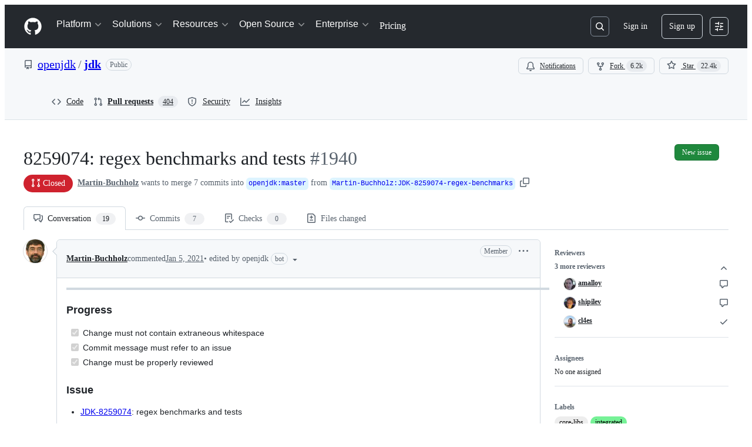

--- FILE ---
content_type: application/javascript
request_url: https://github.githubassets.com/assets/pull-requests-ab506dc3beea.js
body_size: 102937
content:
"use strict";(globalThis.webpackChunk_github_ui_github_ui=globalThis.webpackChunk_github_ui_github_ui||[]).push([[3201,6315,9389,16902,22225,28773,28970,31146,36661,37415,38074,40235,45338,48727,50531,51380,57293,57431,58281,60229,64492,65404,72560,73369,73560,73575,76413,76512,76949,82075,83846,85243,86391,90920,91472,95721],{1117:(e,t,n)=>{n.d(t,{N:()=>ed,$:()=>eu});var a=n(74848),r=n(96540),s=n(68273),i=n(16522),l=n(96760),o=n(78314),c=n(35898),d=n(71315),u=n(38621),m=n(72511),h=n(21373),p=n(57478),f=n(34164),g=n(21935),y=n(83878);let x="Comment-module__commit-discussion-comments--GlkCu",b="Comment-module__discussion-comments-rose--JwtpK";var v=n(24967),_=n(81945);let j=(0,s.kw)()?()=>{let e,t=(0,i.c)(1);return t[0]===Symbol.for("react.memo_cache_sentinel")?(e=(0,a.jsx)("div",{className:"d-flex gap-2",children:(0,a.jsx)("div",{className:"flex-1 border overflow-x-auto rounded-2 borderColor-muted color-shadow-small",children:(0,a.jsxs)("div",{className:"d-flex flex-column gap-2 m-3",children:[(0,a.jsxs)("div",{className:"d-flex flex-items-center gap-2",children:[(0,a.jsx)(_.O,{variant:"elliptical",height:"xl",width:"xl"}),(0,a.jsx)(_.O,{variant:"rounded",height:"sm",width:"150px"})]}),[void 0,void 0].map(C),(0,a.jsx)(v.e,{})]})})}),t[0]=e):e=t[0],e}:()=>(0,a.jsx)("div",{className:"d-flex gap-2",children:(0,a.jsx)("div",{className:"flex-1 border overflow-x-auto rounded-2 borderColor-muted color-shadow-small",children:(0,a.jsxs)("div",{className:"d-flex flex-column gap-2 m-3",children:[(0,a.jsxs)("div",{className:"d-flex flex-items-center gap-2",children:[(0,a.jsx)(_.O,{variant:"elliptical",height:"xl",width:"xl"}),(0,a.jsx)(_.O,{variant:"rounded",height:"sm",width:"150px"})]}),[void 0,void 0].map((e,t)=>(0,a.jsx)(_.O,{variant:"rounded",height:"sm",width:"random"},t)),(0,a.jsx)(v.e,{})]})})});try{j.displayName||(j.displayName="CommentLoading")}catch{}function C(e,t){return(0,a.jsx)(_.O,{variant:"rounded",height:"sm",width:"random"},t)}var E=n(26156),N=n(18559),w=n(23656),S=n(21086),R=n(38829),k=n(26076),A=n(19805),I=n(30617),T=n(49245),D=n(68534),M=n(42118),L=n(81034);let O=({ref:e=null,initialMarkdown:t,onCancel:n,onSave:s,referenceId:i,buttonText:l,commentContent:o})=>{let[c,d]=(0,r.useState)(!1),u=(0,r.useRef)(null),m=(0,r.useRef)(void 0),{commentBoxSubject:h}=(0,I.X)(),p=(0,r.useCallback)(()=>{},[]),{markdownBody:f,resetMarkdownBody:g,markdownValidationResult:y,handleMarkdownBodyChanged:x}=(0,L.x)({commentBoxRef:u,markdownComposerRef:e,onChange:p,onCancel:()=>{},referenceId:i,insidePortal:!1});(0,r.useEffect)(()=>{t&&!f&&x(t)},[t]),(0,r.useEffect)(()=>{if(o&&m.current!==o){x(o),m.current=o;let e=window.setTimeout(()=>{u.current&&(u.current?.scrollIntoView(),u.current?.focus())},0);return()=>{window.clearTimeout(e)}}},[o]),(0,r.useLayoutEffect)(()=>{if(u&&u.current){let e=window.setTimeout(()=>{u.current?.focus()},0);return()=>{window.clearTimeout(e)}}},[u]);let b=async()=>{d(!0),await s(f,g),d(!1)};return(0,a.jsx)(M.hF,{ref:u,validationResult:y,disabled:c,onChange:e=>{x(e)},onCancel:()=>{x(""),n?.()},onSave:b,saveButtonText:l,saveButtonTrailingIcon:!1,value:f,teamHovercardsEnabled:!0,fileUploadsEnabled:!0,subject:h})};O.displayName="CommitCommentEditor";let P=(0,s.kw)()?function(e){let t,n,s=(0,i.c)(10),{comment:l,commitOid:o,onCancel:c,onUpdate:d}=e,{editComment:u}=(0,I.X)(),m=(0,r.useRef)(null);s[0]!==l||s[1]!==u||s[2]!==d?(t=async e=>{let t=await u(e,l);t.updatedFields&&d({...l,...t.updatedFields})},s[0]=l,s[1]=u,s[2]=d,s[3]=t):t=s[3];let h=t,p=`${o}-${l.id}`;return s[4]!==l.body||s[5]!==o||s[6]!==c||s[7]!==h||s[8]!==p?(n=(0,a.jsx)(O,{commitOid:o,initialMarkdown:l.body,ref:m,onSave:h,onCancel:c,referenceId:p,buttonText:"Update comment"}),s[4]=l.body,s[5]=o,s[6]=c,s[7]=h,s[8]=p,s[9]=n):n=s[9],n}:function({comment:e,commitOid:t,onCancel:n,onUpdate:s}){let{editComment:i}=(0,I.X)(),l=(0,r.useRef)(null),o=async t=>{let n=await i(t,e);n.updatedFields&&s({...e,...n.updatedFields})};return(0,a.jsx)(O,{commitOid:t,initialMarkdown:e.body,ref:l,onSave:o,onCancel:n,referenceId:`${t}-${e.id}`,buttonText:"Update comment"})};try{P.displayName||(P.displayName="UpdateCommitComment")}catch{}let U=(0,s.kw)()?function(e){let t,n,r=(0,i.c)(17),{comments:s,commit:l,locked:o,deleteComment:c,updateComment:d,setNewCommentContent:u,repoOwnerGlobalRelayId:m}=e;if(0===s.length)return null;if(r[0]!==s||r[1]!==l||r[2]!==c||r[3]!==o||r[4]!==m||r[5]!==u||r[6]!==d){let e;r[8]!==l||r[9]!==c||r[10]!==o||r[11]!==m||r[12]!==u||r[13]!==d?(e=e=>(0,a.jsx)(F,{comment:e,commit:l,locked:o,deleteComment:c,updateComment:d,setNewCommentContent:u,repoOwnerGlobalRelayId:m},e.id),r[8]=l,r[9]=c,r[10]=o,r[11]=m,r[12]=u,r[13]=d,r[14]=e):e=r[14],t=s.map(e),r[0]=s,r[1]=l,r[2]=c,r[3]=o,r[4]=m,r[5]=u,r[6]=d,r[7]=t}else t=r[7];return r[15]!==t?(n=(0,a.jsx)("div",{className:"d-flex flex-column gap-3",children:t}),r[15]=t,r[16]=n):n=r[16],n}:function({comments:e,commit:t,locked:n,deleteComment:r,updateComment:s,setNewCommentContent:i,repoOwnerGlobalRelayId:l}){return 0===e.length?null:(0,a.jsx)("div",{className:"d-flex flex-column gap-3",children:e.map(e=>(0,a.jsx)(F,{comment:e,commit:t,locked:n,deleteComment:r,updateComment:s,setNewCommentContent:i,repoOwnerGlobalRelayId:l},e.id))})},F=(0,s.kw)()?function(e){let t,n,s,l,c,d,u,m,h,p,f,g=(0,i.c)(46),{comment:y,commit:x,locked:b,deleteComment:_,updateComment:j,setNewCommentContent:C,repoOwnerGlobalRelayId:E}=e,N=(0,o.t)(),[w,S]=(0,r.useState)(!1),[R,M]=(0,r.useState)(y.isHidden),L=(0,r.useRef)(null),{deleteComment:O,hideComment:U,unhideComment:F}=(0,I.X)();g[0]!==y.id||g[1]!==O||g[2]!==_?(t=async()=>{let e=await O(y.id.toString());"canceled"===e||"error"!==e&&"success"===e&&_(y.id)},g[0]=y.id,g[1]=O,g[2]=_,g[3]=t):t=g[3];let G=t;g[4]!==j?(n=e=>{j(e),S(!1)},g[4]=j,g[5]=n):n=g[5];let Q=n;g[6]!==y||g[7]!==U||g[8]!==j?(s=async e=>{let t=await U(y.id.toString(),e);"error"!==t&&"success"===t&&(j({...y,isHidden:!0,minimizedReason:e}),M(!0))},g[6]=y,g[7]=U,g[8]=j,g[9]=s):s=g[9];let K=s;g[10]!==y||g[11]!==F||g[12]!==j?(l=async()=>{let e=await F(y.id.toString());"error"!==e&&"success"===e&&(j({...y,isHidden:!1,minimizedReason:null}),M(!1))},g[10]=y,g[11]=F,g[12]=j,g[13]=l):l=g[13];let V=l,z=x.authors.length>0?x.authors[0]?.login:"";g[14]!==y||g[15]!==x||g[16]!==N||g[17]!==E?(c=(0,T.p)(y,x,N,E),g[14]=y,g[15]=x,g[16]=N,g[17]=E,g[18]=c):c=g[18],g[19]!==x.oid?(d=(0,D.F)(x.oid),g[19]=x.oid,g[20]=d):d=g[20],g[21]!==c||g[22]!==d?(u={...c,referenceText:d},g[21]=c,g[22]=d,g[23]=u):u=g[23];let W=u;g[24]===Symbol.for("react.memo_cache_sentinel")?(m=()=>{S(!0)},g[24]=m):m=g[24];let X=y.viewerCanReadUserContentEdits&&!!y.lastUserContentEdit;return g[25]!==y||g[26]!==z||g[27]!==R||g[28]!==G||g[29]!==K||g[30]!==V||g[31]!==C||g[32]!==X||g[33]!==W?(h=(0,a.jsx)(H,{comment:W,commentAuthorLogin:y.author.login,commentSubjectAuthorLogin:z,commentSubjectType:"commit",avatarUrl:y.author.avatarUrl,isMinimized:R,editComment:m,onReplySelect:C,onMinimize:M,navigate:$,hideComment:K,unhideComment:V,deleteComment:G,commentRef:L,showEditHistory:X,commitComment:y}),g[25]=y,g[26]=z,g[27]=R,g[28]=G,g[29]=K,g[30]=V,g[31]=C,g[32]=X,g[33]=W,g[34]=h):h=g[34],g[35]!==y||g[36]!==x.oid||g[37]!==w||g[38]!==R||g[39]!==b||g[40]!==Q?(p=R?null:w?(0,a.jsx)("div",{className:"m-2",children:(0,a.jsx)(P,{comment:y,commitOid:x.oid,onUpdate:Q,onCancel:()=>S(!1)})}):(0,a.jsxs)("div",{className:"d-flex flex-column m-3 gap-3",style:{gap:"12px"},children:[(0,a.jsx)("div",{className:"markdown-body","data-turbolinks":"false",children:(0,a.jsx)(k.G,{disabled:!1,verifiedHTML:y.htmlBody,markdownValue:y.body,onChange:q,onLinkClick:B,teamHovercardsEnabled:!0})}),(0,a.jsx)(r.Suspense,{fallback:(0,a.jsx)(v.e,{}),children:(0,a.jsx)(A.ReactionViewerRelayQueryComponent,{id:y.relayId,subjectLocked:b})})]}),g[35]=y,g[36]=x.oid,g[37]=w,g[38]=R,g[39]=b,g[40]=Q,g[41]=p):p=g[41],g[42]!==y.urlFragment||g[43]!==h||g[44]!==p?(f=(0,a.jsxs)("div",{className:"border rounded-2",ref:L,id:y.urlFragment,tabIndex:-1,children:[h,p]}),g[42]=y.urlFragment,g[43]=h,g[44]=p,g[45]=f):f=g[45],f}:function({comment:e,commit:t,locked:n,deleteComment:s,updateComment:i,setNewCommentContent:l,repoOwnerGlobalRelayId:c}){let d=(0,o.t)(),[u,m]=(0,r.useState)(!1),[h,p]=(0,r.useState)(e.isHidden),f=(0,r.useRef)(null),{deleteComment:g,hideComment:y,unhideComment:x}=(0,I.X)(),b=async()=>{let t=await g(e.id.toString());"canceled"===t||"error"!==t&&"success"===t&&s(e.id)},_=async t=>{let n=await y(e.id.toString(),t);"error"!==n&&"success"===n&&(i({...e,isHidden:!0,minimizedReason:t}),p(!0))},j=async()=>{let t=await x(e.id.toString());"error"!==t&&"success"===t&&(i({...e,isHidden:!1,minimizedReason:null}),p(!1))},C=t.authors.length>0?t.authors[0]?.login:"",E={...(0,T.p)(e,t,d,c),referenceText:(0,D.F)(t.oid)};return(0,a.jsxs)("div",{className:"border rounded-2",ref:f,id:e.urlFragment,tabIndex:-1,children:[(0,a.jsx)(H,{comment:E,commentAuthorLogin:e.author.login,commentSubjectAuthorLogin:C,commentSubjectType:"commit",avatarUrl:e.author.avatarUrl,isMinimized:h,editComment:()=>{m(!0)},onReplySelect:l,onMinimize:p,navigate:()=>{},hideComment:_,unhideComment:j,deleteComment:b,commentRef:f,showEditHistory:e.viewerCanReadUserContentEdits&&!!e.lastUserContentEdit,commitComment:e}),h?null:u?(0,a.jsx)("div",{className:"m-2",children:(0,a.jsx)(P,{comment:e,commitOid:t.oid,onUpdate:e=>{i(e),m(!1)},onCancel:()=>m(!1)})}):(0,a.jsxs)("div",{className:"d-flex flex-column m-3 gap-3",style:{gap:"12px"},children:[(0,a.jsx)("div",{className:"markdown-body","data-turbolinks":"false",children:(0,a.jsx)(k.G,{disabled:!1,verifiedHTML:e.htmlBody,markdownValue:e.body,onChange:()=>{},onLinkClick:()=>{},teamHovercardsEnabled:!0})}),(0,a.jsx)(r.Suspense,{fallback:(0,a.jsx)(v.e,{}),children:(0,a.jsx)(A.ReactionViewerRelayQueryComponent,{id:e.relayId,subjectLocked:n})})]})]})};function B(){}function q(){}function $(){}let H=(0,s.kw)()?function(e){let t,n,s,l,o,c,d=(0,i.c)(15);d[0]!==e?({hideActions:t,...n}=e,d[0]=e,d[1]=t,d[2]=n):(t=d[1],n=d[2]);let u=n.commitComment;if(n.showEditHistory){let e,t;d[3]!==u.relayId?(e=(0,a.jsx)(r.Suspense,{fallback:null,children:(0,a.jsx)(K,{id:u.relayId})}),d[3]=u.relayId,d[4]=e):e=d[4],o=e,d[5]!==n.comment.id?(t=(0,a.jsx)(V,{id:n.comment.id}),d[5]=n.comment.id,d[6]=t):t=d[6],c=t}return d[7]!==t||d[8]!==n?(s=t?void 0:(0,a.jsx)(N.p,{onSuccessfulBlock:G,...n}),d[7]=t,d[8]=n,d[9]=s):s=d[9],d[10]!==o||d[11]!==c||d[12]!==n||d[13]!==s?(l=(0,a.jsx)(E.v,{lastEditedByMessage:c,editHistoryComponent:o,forceInlineAvatar:!0,...n,actions:s}),d[10]=o,d[11]=c,d[12]=n,d[13]=s,d[14]=l):l=d[14],l}:function({hideActions:e,...t}){let n,s,i=t.commitComment;return t.showEditHistory&&(n=(0,a.jsx)(r.Suspense,{fallback:null,children:(0,a.jsx)(K,{id:i.relayId})}),s=(0,a.jsx)(V,{id:t.comment.id})),(0,a.jsx)(E.v,{lastEditedByMessage:s,editHistoryComponent:n,forceInlineAvatar:!0,...t,actions:e?void 0:(0,a.jsx)(N.p,{onSuccessfulBlock:()=>{setTimeout(()=>d.cg?.location.reload(),800)},...t})})};function G(){setTimeout(Q,800)}function Q(){return d.cg?.location.reload()}let K=(0,s.kw)()?function(e){let t,n,r=(0,i.c)(4),{id:s}=e;r[0]!==s?(t={id:s},r[0]=s,r[1]=t):t=r[1];let l=(0,R.f)(t);return r[2]!==l?(n=l?(0,a.jsx)(w.W,{editHistory:l}):null,r[2]=l,r[3]=n):n=r[3],n}:function({id:e}){let t=(0,R.f)({id:e});return t?(0,a.jsx)(w.W,{editHistory:t}):null},V=(0,s.kw)()?function(e){let t,n,r=(0,i.c)(4),{id:s}=e;r[0]!==s?(t={id:s},r[0]=s,r[1]=t):t=r[1];let l=(0,R.f)(t);return r[2]!==l?(n=l?(0,a.jsx)(S._,{editInformation:l}):null,r[2]=l,r[3]=n):n=r[3],n}:function({id:e}){let t=(0,R.f)({id:e});return t?(0,a.jsx)(S._,{editInformation:t}):null};try{U.displayName||(U.displayName="ExistingCommitComments")}catch{}try{F.displayName||(F.displayName="ExistingCommitComment")}catch{}try{H.displayName||(H.displayName="CommitCommentHeader")}catch{}try{K.displayName||(K.displayName="CommitCommentHeaderEditHistory")}catch{}try{V.displayName||(V.displayName="CommitCommentHeaderLastEditedBy")}catch{}var z=n(25407),W=n(79634),X=n(96379),Z=n(57387);let Y=(0,s.kw)()?function(e){let t,n,s,l,c,d,u,h,p,f,g=(0,i.c)(33),{commitOid:y,locked:x,onClose:b}=e,v=(0,o.t)(),{helpUrl:_}=(0,W.X)(),[j,C]=(0,r.useState)(!1),E=x?"Unlock":"Lock",N=x?"lock":"unlock";g[0]!==y||g[1]!==b||g[2]!==v?(t=async()=>{(await (0,X.DI)(`${(0,z.$Qz)({owner:v.ownerLogin,repo:v.name,commitish:y})}/lock`,{method:"PUT",headers:{Accept:"application/json"}})).ok?b(!0):C(!0)},g[0]=y,g[1]=b,g[2]=v,g[3]=t):t=g[3];let w=t;g[4]!==y||g[5]!==b||g[6]!==v?(n=async()=>{(await (0,X.lS)(`${(0,z.$Qz)({owner:v.ownerLogin,repo:v.name,commitish:y})}/unlock`,{method:"PUT",headers:{Accept:"application/json"}})).ok?b(!1):C(!0)},g[4]=y,g[5]=b,g[6]=v,g[7]=n):n=g[7];let S=n;g[8]!==b?(s=()=>b(),g[8]=b,g[9]=s):s=g[9];let R=`${E} conversation on this commit`,k=`${E} conversation`;g[10]===Symbol.for("react.memo_cache_sentinel")?(l={width:"100%"},g[10]=l):l=g[10];let A=x?S:w;return g[11]!==k||g[12]!==A?(c=[{content:k,buttonType:"danger",style:l,onClick:A}],g[11]=k,g[12]=A,g[13]=c):c=g[13],g[14]!==E||g[15]!==j?(d=j&&(0,a.jsxs)(m.A,{className:"mb-2",variant:"danger",children:["There was an error ",E.toLocaleLowerCase(),"ing this conversation. Please try again."]}),g[14]=E,g[15]=j,g[16]=d):d=g[16],g[17]!==E?(u=(0,a.jsxs)("p",{children:[E,"ing the conversation means:"]}),g[17]=E,g[18]=u):u=g[18],g[19]!==_||g[20]!==x||g[21]!==v?(h=(0,a.jsx)("ul",{className:"ml-4",children:x?(0,a.jsxs)("li",{children:[(0,a.jsx)("strong",{children:"Everyone"})," will be able to comment on this commit once more."]}):(0,a.jsxs)(a.Fragment,{children:[(0,a.jsxs)("li",{children:["Other users ",(0,a.jsx)("strong",{children:"can\u2019t add new comments"})," to this commit."]}),v.isOrgOwned?(0,a.jsxs)("li",{children:["You and other members of teams with"," ",(0,a.jsx)("a",{href:`${_}/get-started/learning-about-github/access-permissions-on-github`,children:"write access"})," ","to this repository ",(0,a.jsx)("strong",{children:"can still leave comments"})," that others can see."]}):(0,a.jsxs)("li",{children:["You and other collaborators"," ",(0,a.jsx)("a",{href:`${_}/get-started/learning-about-github/access-permissions-on-github`,children:"with access"})," to this repository ",(0,a.jsx)("strong",{children:"can still leave comments"})," that others can see."]})]})}),g[19]=_,g[20]=x,g[21]=v,g[22]=h):h=g[22],g[23]!==N?(p=(0,a.jsxs)("p",{className:"mb-0 mt-2",children:["You can always ",N," this commit again in the future."]}),g[23]=N,g[24]=p):p=g[24],g[25]!==u||g[26]!==h||g[27]!==p||g[28]!==s||g[29]!==R||g[30]!==c||g[31]!==d?(f=(0,a.jsxs)(Z.l,{onClose:s,width:"large",title:R,footerButtons:c,children:[d,u,h,p]}),g[25]=u,g[26]=h,g[27]=p,g[28]=s,g[29]=R,g[30]=c,g[31]=d,g[32]=f):f=g[32],f}:function({commitOid:e,locked:t,onClose:n}){let s=(0,o.t)(),{helpUrl:i}=(0,W.X)(),[l,c]=(0,r.useState)(!1),d=t?"Unlock":"Lock",u=async()=>{(await (0,X.DI)(`${(0,z.$Qz)({owner:s.ownerLogin,repo:s.name,commitish:e})}/lock`,{method:"PUT",headers:{Accept:"application/json"}})).ok?n(!0):c(!0)},h=async()=>{(await (0,X.lS)(`${(0,z.$Qz)({owner:s.ownerLogin,repo:s.name,commitish:e})}/unlock`,{method:"PUT",headers:{Accept:"application/json"}})).ok?n(!1):c(!0)};return(0,a.jsxs)(Z.l,{onClose:()=>n(),width:"large",title:`${d} conversation on this commit`,footerButtons:[{content:`${d} conversation`,buttonType:"danger",style:{width:"100%"},onClick:t?h:u}],children:[l&&(0,a.jsxs)(m.A,{className:"mb-2",variant:"danger",children:["There was an error ",d.toLocaleLowerCase(),"ing this conversation. Please try again."]}),(0,a.jsxs)("p",{children:[d,"ing the conversation means:"]}),(0,a.jsx)("ul",{className:"ml-4",children:t?(0,a.jsxs)("li",{children:[(0,a.jsx)("strong",{children:"Everyone"})," will be able to comment on this commit once more."]}):(0,a.jsxs)(a.Fragment,{children:[(0,a.jsxs)("li",{children:["Other users ",(0,a.jsx)("strong",{children:"can\u2019t add new comments"})," to this commit."]}),s.isOrgOwned?(0,a.jsxs)("li",{children:["You and other members of teams with"," ",(0,a.jsx)("a",{href:`${i}/get-started/learning-about-github/access-permissions-on-github`,children:"write access"})," ","to this repository ",(0,a.jsx)("strong",{children:"can still leave comments"})," that others can see."]}):(0,a.jsxs)("li",{children:["You and other collaborators"," ",(0,a.jsx)("a",{href:`${i}/get-started/learning-about-github/access-permissions-on-github`,children:"with access"})," to this repository ",(0,a.jsx)("strong",{children:"can still leave comments"})," that others can see."]})]})}),(0,a.jsxs)("p",{className:"mb-0 mt-2",children:["You can always ",t?"lock":"unlock"," this commit again in the future."]})]})};try{Y.displayName||(Y.displayName="LockConversationDialog")}catch{}var J=n(21067),ee=n(60912),et=n(61423),en=n(11738),ea=n(81156),er=n(77430);let es=(0,s.kw)()?function(e){let t,n,s,l,o,c=(0,i.c)(16),{commitOid:m,onAddComment:h,onExpandCommentEditor:p,newCommentContent:f,canComment:g,locked:y,repoArchived:x,avatarURL:b}=e;c[0]===Symbol.for("react.memo_cache_sentinel")?(t=(0,J.M3)(),c[0]=t):t=c[0];let v=t,{addComment:_}=(0,I.X)(),j=(0,r.useRef)(null);c[1]!==_||c[2]!==h?(n=async(e,t)=>{let n=await _(e);n.comment&&(h(n.comment),t())},c[1]=_,c[2]=h,c[3]=n):n=c[3];let C=n;c[4]===Symbol.for("react.memo_cache_sentinel")?(s=v?void 0:(0,a.jsx)(el,{redirectUrl:d.fV?.href}),c[4]=s):s=c[4],c[5]!==y||c[6]!==x?(l=(0,et.i)(x,y,s,"commit"),c[5]=y,c[6]=x,c[7]=l):l=c[7];let E=l;return c[8]!==b||c[9]!==g||c[10]!==m||c[11]!==f||c[12]!==p||c[13]!==C||c[14]!==E?(o=(0,a.jsx)("div",{className:"d-flex flex-column gap-2 pt-3",children:g?(0,a.jsx)(ei,{commitOid:m,commentEditor:j,onExpandEditor:p,onSave:C,newCommentContent:f,avatarURL:b||ea.t.ghostUser.avatarUrl}):(0,a.jsx)(ee.P,{icon:u.LockIcon,reason:E})}),c[8]=b,c[9]=g,c[10]=m,c[11]=f,c[12]=p,c[13]=C,c[14]=E,c[15]=o):o=c[15],o}:function({commitOid:e,onAddComment:t,onExpandCommentEditor:n,newCommentContent:s,canComment:i,locked:l,repoArchived:o,avatarURL:c}){let m=(0,J.M3)(),{addComment:h}=(0,I.X)(),p=(0,r.useRef)(null),f=async(e,n)=>{let a=await h(e);a.comment&&(t(a.comment),n())},g=(0,et.i)(o,l,m?void 0:(0,a.jsx)(el,{redirectUrl:d.fV?.href}),"commit");return(0,a.jsx)("div",{className:"d-flex flex-column gap-2 pt-3",children:i?(0,a.jsx)(ei,{commitOid:e,commentEditor:p,onExpandEditor:n,onSave:f,newCommentContent:s,avatarURL:c||ea.t.ghostUser.avatarUrl}):(0,a.jsx)(ee.P,{icon:u.LockIcon,reason:g})})};function ei(e){let[t,n]=(0,r.useState)(()=>void 0!==e.newCommentContent),[s,i]=(0,r.useState)(e.newCommentContent);t||void 0===e.newCommentContent||s===e.newCommentContent||(n(!0),i(e.newCommentContent));let o="Comment";return t?(0,a.jsx)("div",{id:l.Bq.issueCommentComposer,children:(0,a.jsx)(O,{commitOid:e.commitOid,ref:e.commentEditor,onSave:e.onSave,referenceId:`new-discussion-comment-${e.commitOid}`,commentContent:e.newCommentContent,initialMarkdown:e.newCommentContent,buttonText:o,onCancel:()=>{n(!1)}})}):(0,a.jsxs)("div",{id:l.Bq.issueCommentComposer,className:"d-flex flex-items-center border rounded-2 p-2 gap-2 color-bg-subtle",children:[(0,a.jsx)(er.r,{src:e.avatarURL,size:20}),(0,a.jsx)(en.z,{onClick:()=>{n(!0),e.onExpandEditor?.()},children:o})]})}let el=(0,s.kw)()?function(e){let t,n=(0,i.c)(2),{redirectUrl:r}=e,s=r?`/login?return_to=${r}`:"/login";return n[0]!==s?(t=(0,a.jsxs)("span",{children:["Please ",(0,a.jsx)("a",{href:s,children:"sign in"})," to comment."]}),n[0]=s,n[1]=t):t=n[1],t}:function({redirectUrl:e}){return(0,a.jsxs)("span",{children:["Please ",(0,a.jsx)("a",{href:e?`/login?return_to=${e}`:"/login",children:"sign in"})," to comment."]})};try{es.displayName||(es.displayName="NewCommitComment")}catch{}try{ei.displayName||(ei.displayName="CompactEditor")}catch{}try{el.displayName||(el.displayName="LoggedOutMessage")}catch{}var eo=n(10925);let ec=(0,s.kw)()?e=>{let t,n,s,l,c,d=(0,i.c)(15),{ref:m,commitOid:p,subscribed:f}=e,[g,y]=(0,r.useState)(f),[x,b]=(0,r.useState)(!1),v=(0,o.t)(),_=(0,eo.H)("/notifications/thread","post");t=x?`You're now ${g?"subscribed":"unsubscribed"} to this thread.`:g?"You're receiving notifications because you're subscribed to this thread.":"You're not receiving notifications from this thread.",d[0]!==p||d[1]!==v.id||d[2]!==g||d[3]!==_?(n=async()=>{let e=new FormData;e.append("repository_id",v.id.toString()),e.append("thread_id",p),e.append("thread_class","Commit"),e.append("id",g?"unsubscribe":"subscribe"),e.append("authenticity_token",_??""),(await (0,X.DI)("/notifications/thread",{method:"POST",body:e})).ok&&(y(!g),b(!0))},d[0]=p,d[1]=v.id,d[2]=g,d[3]=_,d[4]=n):n=d[4];let j=n,C=g?u.BellSlashIcon:u.BellIcon,E=g?"Unsubscribe":"Subscribe";return d[5]!==C||d[6]!==E||d[7]!==j?(s=(0,a.jsx)(h.Q,{onClick:j,size:"small",leadingVisual:C,children:E}),d[5]=C,d[6]=E,d[7]=j,d[8]=s):s=d[8],d[9]!==t?(l=(0,a.jsx)("p",{role:"status",className:"f6 fgColor-muted mb-0",children:t}),d[9]=t,d[10]=l):l=d[10],d[11]!==m||d[12]!==s||d[13]!==l?(c=(0,a.jsxs)("div",{className:"d-flex flex-items-center border rounded-2 p-2 gap-2",ref:m,children:[s,l]}),d[11]=m,d[12]=s,d[13]=l,d[14]=c):c=d[14],c}:({ref:e,commitOid:t,subscribed:n})=>{let s,[i,l]=(0,r.useState)(n),[c,d]=(0,r.useState)(!1),m=(0,o.t)(),p=(0,eo.H)("/notifications/thread","post");s=c?`You're now ${i?"subscribed":"unsubscribed"} to this thread.`:i?"You're receiving notifications because you're subscribed to this thread.":"You're not receiving notifications from this thread.";let f=async()=>{let e=new FormData;e.append("repository_id",m.id.toString()),e.append("thread_id",t),e.append("thread_class","Commit"),e.append("id",i?"unsubscribe":"subscribe"),e.append("authenticity_token",p??""),(await (0,X.DI)("/notifications/thread",{method:"POST",body:e})).ok&&(l(!i),d(!0))};return(0,a.jsxs)("div",{className:"d-flex flex-items-center border rounded-2 p-2 gap-2",ref:e,children:[(0,a.jsx)(h.Q,{onClick:f,size:"small",leadingVisual:i?u.BellSlashIcon:u.BellIcon,children:i?"Unsubscribe":"Subscribe"}),(0,a.jsx)("p",{role:"status",className:"f6 fgColor-muted mb-0",children:s})]})};ec.displayName="NotificationsFooter";let ed="comments",eu=(0,s.kw)()?function(e){let t,n,s=(0,i.c)(3);return s[0]===Symbol.for("react.memo_cache_sentinel")?(t=(0,f.$)("d-flex flex-column gap-2 pt-3",l.mU.commentsContainer,x),s[0]=t):t=s[0],s[1]!==e?(n=(0,a.jsx)("div",{className:t,id:ed,children:(0,r.createElement)(em,{...e,key:e.commit.oid})}),s[1]=e,s[2]=n):n=s[2],n}:function(e){return(0,a.jsx)("div",{className:(0,f.$)("d-flex flex-column gap-2 pt-3",l.mU.commentsContainer,x),id:ed,children:(0,r.createElement)(em,{...e,key:e.commit.oid})})},em=(0,s.kw)()?function(e){let t,n,s,l,u,p,f,x,b,v,_,C,E=(0,i.c)(49),{commit:N,commentInfo:w,repoOwnerGlobalRelayId:S}=e,R=(0,o.t)(),k=(0,c.i)(),{retry:A,loadMore:I,canLoadMore:T,addComment:D,deleteComment:M,updateComment:L,count:O,comments:P,subscribed:F,providerState:B}=(0,g.y)(),[q,$]=(0,r.useState)(void 0),[H,G]=(0,r.useState)(w.locked);E[0]!==N.oid||E[1]!==R.id?(t=(0,y.N)(N.oid,R.id),E[0]=N.oid,E[1]=R.id,E[2]=t):t=E[2];let Q=t,K=(0,r.useRef)(null);E[3]!==P?(n=()=>{if(d.cg?.location.hash){let e=d.cg.location.hash.slice(1);if(P.find(t=>t.urlFragment===e)){let t=document.getElementById(e);t&&(t.scrollIntoView(),t.focus())}}},s=[P],E[3]=P,E[4]=n,E[5]=s):(n=E[4],s=E[5]),(0,r.useEffect)(n,s),E[6]===Symbol.for("react.memo_cache_sentinel")?(l=()=>{setTimeout(()=>K.current?.scrollIntoView({behavior:"smooth",block:"nearest"}),0)},E[6]=l):l=E[6];let V=l;return E[7]!==O||E[8]!==w.canLock||E[9]!==N.oid||E[10]!==H?(u=(0,a.jsx)(ep,{commitOid:N.oid,commentCount:O,canLock:w.canLock,locked:H,setLocked:G}),E[7]=O,E[8]=w.canLock,E[9]=N.oid,E[10]=H,E[11]=u):u=E[11],E[12]!==B?(p="loading"===B&&(0,a.jsx)(j,{}),E[12]=B,E[13]=p):p=E[13],E[14]!==B||E[15]!==A?(f="error"===B&&(0,a.jsxs)(m.A,{className:"d-flex flex-justify-between flex-items-center",variant:"danger",children:[(0,a.jsx)("span",{children:"Failed to load comments."}),(0,a.jsx)(h.Q,{onClick:()=>A(),children:"Retry"})]}),E[14]=B,E[15]=A,E[16]=f):f=E[16],E[17]!==T||E[18]!==I||E[19]!==B?(x="loaded"===B&&T&&(0,a.jsx)(h.Q,{className:"width-full",onClick:()=>I(),children:"Load more comments"}),E[17]=T,E[18]=I,E[19]=B,E[20]=x):x=E[20],E[21]!==P||E[22]!==N||E[23]!==M||E[24]!==H||E[25]!==S||E[26]!==L?(b=(0,a.jsx)(U,{comments:P,commit:N,locked:H,repoOwnerGlobalRelayId:S,deleteComment:M,updateComment:L,setNewCommentContent:$}),E[21]=P,E[22]=N,E[23]=M,E[24]=H,E[25]=S,E[26]=L,E[27]=b):b=E[27],E[28]!==Q?(v=Q?(0,a.jsx)("div",{className:"text-center",children:[...Array(38)].map(eh)}):null,E[28]=Q,E[29]=v):v=E[29],E[30]!==D||E[31]!==w.canComment||E[32]!==w.repoArchived||E[33]!==P||E[34]!==N.oid||E[35]!==k||E[36]!==H||E[37]!==q||E[38]!==B||E[39]!==F?(_="loaded"===B||0!==P.length?(0,a.jsxs)(a.Fragment,{children:[(0,a.jsx)(es,{commitOid:N.oid,onAddComment:D,onExpandCommentEditor:V,newCommentContent:q,canComment:w.canComment,locked:H,repoArchived:w.repoArchived,avatarURL:k?.avatarURL}),k?(0,a.jsx)(ec,{ref:K,commitOid:N.oid,subscribed:F??!1}):null]}):null,E[30]=D,E[31]=w.canComment,E[32]=w.repoArchived,E[33]=P,E[34]=N.oid,E[35]=k,E[36]=H,E[37]=q,E[38]=B,E[39]=F,E[40]=_):_=E[40],E[41]!==v||E[42]!==_||E[43]!==u||E[44]!==p||E[45]!==f||E[46]!==x||E[47]!==b?(C=(0,a.jsxs)(a.Fragment,{children:[u,p,f,x,b,v,_]}),E[41]=v,E[42]=_,E[43]=u,E[44]=p,E[45]=f,E[46]=x,E[47]=b,E[48]=C):C=E[48],C}:function({commit:e,commentInfo:t,repoOwnerGlobalRelayId:n}){let s=(0,o.t)(),i=(0,c.i)(),{retry:l,loadMore:u,canLoadMore:p,addComment:f,deleteComment:x,updateComment:v,count:_,comments:C,subscribed:E,providerState:N}=(0,g.y)(),[w,S]=(0,r.useState)(void 0),[R,k]=(0,r.useState)(t.locked),A=(0,r.useMemo)(()=>(0,y.N)(e.oid,s.id),[e.oid,s.id]),I=(0,r.useRef)(null);(0,r.useEffect)(()=>{if(d.cg?.location.hash){let e=d.cg.location.hash.slice(1);if(C.find(t=>t.urlFragment===e)){let t=document.getElementById(e);t&&(t.scrollIntoView(),t.focus())}}},[C]);let T=(0,r.useCallback)(()=>{setTimeout(()=>I.current?.scrollIntoView({behavior:"smooth",block:"nearest"}),0)},[]);return(0,a.jsxs)(a.Fragment,{children:[(0,a.jsx)(ep,{commitOid:e.oid,commentCount:_,canLock:t.canLock,locked:R,setLocked:k}),"loading"===N&&(0,a.jsx)(j,{}),"error"===N&&(0,a.jsxs)(m.A,{className:"d-flex flex-justify-between flex-items-center",variant:"danger",children:[(0,a.jsx)("span",{children:"Failed to load comments."}),(0,a.jsx)(h.Q,{onClick:()=>l(),children:"Retry"})]}),"loaded"===N&&p&&(0,a.jsx)(h.Q,{className:"width-full",onClick:()=>u(),children:"Load more comments"}),(0,a.jsx)(U,{comments:C,commit:e,locked:R,repoOwnerGlobalRelayId:n,deleteComment:x,updateComment:v,setNewCommentContent:S}),A?(0,a.jsx)("div",{className:"text-center",children:[...Array(38)].map((e,t)=>(0,a.jsx)("img",{alt:"rose",src:"/images/icons/emoji/rose.png",className:b},`rose-${t}`))}):null,"loaded"===N||0!==C.length?(0,a.jsxs)(a.Fragment,{children:[(0,a.jsx)(es,{commitOid:e.oid,onAddComment:f,onExpandCommentEditor:T,newCommentContent:w,canComment:t.canComment,locked:R,repoArchived:t.repoArchived,avatarURL:i?.avatarURL}),i?(0,a.jsx)(ec,{ref:I,commitOid:e.oid,subscribed:E??!1}):null]}):null]})};function eh(e,t){return(0,a.jsx)("img",{alt:"rose",src:"/images/icons/emoji/rose.png",className:b},`rose-${t}`)}let ep=(0,s.kw)()?function(e){let t,n,s,l,o,c,d=(0,i.c)(17),{commitOid:m,commentCount:f,locked:g,setLocked:y,canLock:x}=e,[b,v]=(0,r.useState)(!1);return d[0]!==f?(t=(0,a.jsxs)("h2",{className:"sr-only",children:[f," commit comments"]}),d[0]=f,d[1]=t):t=d[1],d[2]===Symbol.for("react.memo_cache_sentinel")?(n=(0,a.jsx)("div",{className:"h4 pr-2",children:"Comments"}),d[2]=n):n=d[2],d[3]!==f?(s=void 0!==f&&(0,a.jsx)(p.A,{children:f}),d[3]=f,d[4]=s):s=d[4],d[5]!==s?(l=(0,a.jsxs)("div",{className:"d-flex flex-items-center",children:[n,s]}),d[5]=s,d[6]=l):l=d[6],d[7]!==x||d[8]!==m||d[9]!==b||d[10]!==g||d[11]!==y?(o=x&&(0,a.jsxs)(a.Fragment,{children:[(0,a.jsxs)(h.Q,{leadingVisual:g?u.KeyIcon:u.LockIcon,variant:"invisible",onClick:()=>v(!0),children:[g?"Unlock":"Lock"," conversation"]}),b&&(0,a.jsx)(Y,{commitOid:m,locked:g,onClose:e=>{v(!1),void 0!==e&&y(e)}})]}),d[7]=x,d[8]=m,d[9]=b,d[10]=g,d[11]=y,d[12]=o):o=d[12],d[13]!==t||d[14]!==l||d[15]!==o?(c=(0,a.jsxs)("div",{className:"d-flex flex-items-center flex-justify-between",children:[t,l,o]}),d[13]=t,d[14]=l,d[15]=o,d[16]=c):c=d[16],c}:function({commitOid:e,commentCount:t,locked:n,setLocked:s,canLock:i}){let[l,o]=(0,r.useState)(!1);return(0,a.jsxs)("div",{className:"d-flex flex-items-center flex-justify-between",children:[(0,a.jsxs)("h2",{className:"sr-only",children:[t," commit comments"]}),(0,a.jsxs)("div",{className:"d-flex flex-items-center",children:[(0,a.jsx)("div",{className:"h4 pr-2",children:"Comments"}),void 0!==t&&(0,a.jsx)(p.A,{children:t})]}),i&&(0,a.jsxs)(a.Fragment,{children:[(0,a.jsxs)(h.Q,{leadingVisual:n?u.KeyIcon:u.LockIcon,variant:"invisible",onClick:()=>o(!0),children:[n?"Unlock":"Lock"," conversation"]}),l&&(0,a.jsx)(Y,{commitOid:e,locked:n,onClose:e=>{o(!1),void 0!==e&&s(e)}})]})]})};try{eu.displayName||(eu.displayName="DiscussionComments")}catch{}try{em.displayName||(em.displayName="DiscussionCommentsInternal")}catch{}try{ep.displayName||(ep.displayName="DiscussionCommentsHeader")}catch{}},2694:(e,t,n)=>{n.d(t,{B:()=>i});var a=n(73189),r=n(71315),s=n(96540);function i(e,t){if(!r.KJ)return[a.l,a.l,a.l];let n=(0,s.useMemo)(()=>new IntersectionObserver(e,t),[e,t]);return(0,s.useEffect)(()=>()=>n.disconnect(),[n]),[(0,s.useCallback)(e=>n.observe(e),[n]),(0,s.useCallback)(e=>n.unobserve(e),[n]),(0,s.useCallback)(()=>n.disconnect(),[n])]}},4929:(e,t,n)=>{n.d(t,{V:()=>i});var a=n(74848),r=n(29731),s=n(34164);function i({children:e,alignment:t,variant:n,...i}){return(0,a.jsx)("div",{...(0,r.G)("list-view-item-metadata-item"),...i,className:(0,s.$)("Metadata-module__metadata--ODMG0","primary"===n?"Metadata-module__primary--S8Orc":"Metadata-module__secondary--1te4w","right"===t&&"Metadata-module__alignRight--A1PHa",i.className),children:e})}try{i.displayName||(i.displayName="ListItemMetadata")}catch{}},6923:(e,t,n)=>{n.d(t,{KJ:()=>s,X3:()=>r,g5:()=>i});var a=n(56038);let r=void 0===a.XC,s=!r;function i(){return!!r||!a.XC||!!(a.XC.querySelector('react-app[data-ssr="true"]')||a.XC.querySelector('react-partial[data-ssr="true"][partial-name="repos-overview"]'))}},8934:(e,t,n)=>{n.d(t,{x:()=>l});var a=n(74848),r=n(16522),s=n(13523),i=n(54571);function l(e){let t,n,l,c,d,u,m,h=(0,r.c)(14);h[0]!==e?({ref:l,children:t,src:c,...n}=e,h[0]=e,h[1]=t,h[2]=n,h[3]=l,h[4]=c):(t=h[1],n=h[2],l=h[3],c=h[4]),h[5]===Symbol.for("react.memo_cache_sentinel")?(d=[],h[5]=d):d=h[5];let[p]=(0,i.I)(o,!0,d);return h[6]!==p||h[7]!==c?(u=p?{}:{src:c,"data-nonce":(0,s.M1)()},h[6]=p,h[7]=c,h[8]=u):u=h[8],h[9]!==t||h[10]!==n||h[11]!==l||h[12]!==u?(m=(0,a.jsx)("include-fragment",{...n,ref:l,...u,children:t}),h[9]=t,h[10]=n,h[11]=l,h[12]=u,h[13]=m):m=h[13],m}function o(){return!1}try{l.displayName||(l.displayName="IncludeFragment")}catch{}},10422:(e,t,n)=>{n.d(t,{gX:()=>nh,S4:()=>aC,OC:()=>_,cY:()=>tb,Uz:()=>aR});var a,r=n(74848),s=n(16522);function i(e){if(null==e)throw Error("Failed to load page data.")}var l=n(75202),o=n(38621),c=n(69726),d=n(34164),u=n(96540),m=n(17645),h=n(20622),p=n(53885),f=n(50129),g=n(65820),y=n(97665),x=n(97286);function b(){let e,t=(0,s.c)(2),{basePageDataUrl:n}=(0,f.Yu)(),a=`basePageDataURL:${n}`;return t[0]!==a?(e=[h.uT.mergeBox,a],t[0]=a,t[1]=e):e=t[1],e}let v=(0,u.createContext)({mergeMethod:m.q$.MERGE,setMergeMethod:()=>{}});function _({children:e,defaultMergeMethod:t}){let[n,a]=(0,u.useState)(t),s=b(),i=(0,y.jE)();(0,u.useEffect)(()=>{i.invalidateQueries({queryKey:s})},[n]);let l=(0,u.useMemo)(()=>({mergeMethod:n,setMergeMethod:a}),[n]);return(0,r.jsx)(v,{value:l,children:e})}function j(){return(0,u.use)(v)}try{v.displayName||(v.displayName="MergeMethodContext")}catch{}try{_.displayName||(_.displayName="MergeMethodContextProvider")}catch{}function C(e){let t=e&&e.conditions.find(e=>m.nw.includes(e.type));if(t&&"conflicts"in t&&"isConflictResolvableInWeb"in t)return t}function E(e){return e?.conditions.filter(e=>m.iG.includes(e.type)&&"FAILED"===e.result)??[]}var N=n(35750),w=n(18150),S=n(85242),R=n(88243),k=n(16213),A=n(50467);let BaseSectionStatus=class BaseSectionStatus{get shouldRender(){return!1}get shouldConsiderStatus(){return this.shouldRender}get sectionStatus(){return"UNKNOWN"}get mergeBoxStatus(){return"UNKNOWN"}constructor(e,t,n){(0,A._)(this,"pullRequest",void 0),(0,A._)(this,"mergeRequirements",void 0),(0,A._)(this,"statusChecks",void 0),this.pullRequest=e,this.mergeRequirements=t,this.statusChecks=n}};let I=["MERGE_QUEUE","REQUIRED_STATUS_CHECKS"],T=["PULL_REQUEST_REPO_STATE","PULL_REQUEST_STATE"],D=["USER_CANNOT_PUSH"];var M=new WeakMap,L=new WeakMap,O=new WeakMap,P=new WeakMap;let BlockedSectionStatus=class BlockedSectionStatus extends BaseSectionStatus{get shouldRender(){return this.mergeRequirements?.state==="UNMERGEABLE"&&!this.pullRequest.isDraft&&0!==this.failingConditionsAndRules.length&&this.pullRequest.viewerCanUpdate}get sectionStatus(){return this.mergeRequirements?.state==="UNMERGEABLE"?"FAILED":"PASSED"}get mergeBoxStatus(){return this.sectionStatus}get failingConditionsAndRules(){return(0,N._)(this,M)||(0,S._)(this,M,[...(0,N._)(this,O),...(0,N._)(this,L),...(0,N._)(this,P)]),(0,N._)(this,M)}constructor(...e){super(...e),(0,w._)(this,L,{get:U,set:void 0}),(0,w._)(this,O,{get:F,set:void 0}),(0,w._)(this,P,{get:B,set:void 0}),(0,w._)(this,M,{writable:!0,value:void 0})}};function U(){return E(this.mergeRequirements).flatMap(e=>"ruleRollups"in e?e.ruleRollups:[]).filter(e=>e?.result==="FAILED"&&!I.includes(e.ruleType))}function F(){var e;return(e=this.mergeRequirements,e?.conditions.filter(e=>m.jw.includes(e.type)&&"FAILED"===e.result)??[]).filter(e=>!T.includes(e.type))}function B(){var e;return(e=this.mergeRequirements,e?.conditions.filter(e=>m.TW.includes(e.type)&&"FAILED"===e.result)??[]).flatMap(e=>"failedSubConditions"in e?e.failedSubConditions:[]).filter(e=>!D.includes(e.displayName))}let q="AwaitingReview",$="ChangesRequested",H="ChecksFailing",G="ChecksPending",Q="DraftReadyForReview",K="DraftNotReadyForReview",V="InMergeQueue",z="MergeConflicts",W="Mergeable",X="NonRequiredChecksUnsuccessful",Z="UnableToMerge",Y="Unknown",J="Merged",ee="Closed";function et(e){return(e?.conditions.filter(e=>"FAILED"===e.result)??[]).map(e=>e.type)}function en(e){return!!e?.statusChecks.some(e=>e.isRequired&&function(e){switch(e){case"WAITING":case"PENDING":case"IN_PROGRESS":case"QUEUED":case"EXPECTED":return!0;case"ACTION_REQUIRED":case"FAILURE":case"ERROR":case"STARTUP_FAILURE":case"CANCELLED":case"STALE":case"TIMED_OUT":case"SUCCESS":case"COMPLETED":case"NEUTRAL":case"REQUESTED":case"SKIPPED":case"_UNKNOWN_VALUE":return!1}}(e.state))}function ea(e){return!!e?.statusChecks.some(e=>e.isRequired&&function(e){switch(e){case"ACTION_REQUIRED":case"FAILURE":case"ERROR":case"STARTUP_FAILURE":case"_UNKNOWN_VALUE":case"CANCELLED":case"STALE":case"TIMED_OUT":return!0;case"SUCCESS":case"COMPLETED":case"EXPECTED":case"IN_PROGRESS":case"NEUTRAL":case"PENDING":case"QUEUED":case"REQUESTED":case"SKIPPED":case"WAITING":return!1}}(e.state))}function er(e){return void 0!==e&&e?.statusChecks.length!==0&&(!ea(e)||!en(e))}function es(e,t){return e?.state!=="UNMERGEABLE"&&!!t?.statusChecks.some(e=>!e.isRequired&&!function(e){switch(e){case"NEUTRAL":case"SUCCESS":case"SKIPPED":return!0;case"WAITING":case"PENDING":case"IN_PROGRESS":case"QUEUED":case"EXPECTED":case"ACTION_REQUIRED":case"FAILURE":case"ERROR":case"STARTUP_FAILURE":case"CANCELLED":case"STALE":case"TIMED_OUT":case"COMPLETED":case"REQUESTED":case"_UNKNOWN_VALUE":return!1}}(e.state))||t?.statusRollup.combinedState==="PENDING_APPROVAL"}function ei(e){let t=e?.conditions.find(e=>"PULL_REQUEST_RULES"===e.type),n=t?.ruleRollups?.find(e=>"PULL_REQUEST"===e.ruleType);if(!n||"FAILED"!==n.result)return[];let a=n.metadata;return a&&"failureReasons"in a&&a.failureReasons.map(e=>e.toUpperCase())||[]}function el(e){return et(e).includes("PULL_REQUEST_MERGE_CONFLICT_STATE")}let ChecksSectionStatus=class ChecksSectionStatus extends BaseSectionStatus{get shouldRender(){let e=this.statusChecks?.statusRollup;return(e?.summary.length??0)>0||e?.combinedState==="PENDING_APPROVAL"}get sectionStatus(){let e=C(this.mergeRequirements);return"DIRTY"===this.pullRequest.mergeStateStatus&&e?.result==="FAILED"?"PENDING_CONFLICTS":this.statusChecks?.statusRollup.combinedState??"UNKNOWN"}get mergeBoxStatus(){if("PENDING_APPROVAL"===this.sectionStatus)return"PENDING_USER_ACTION";let e=ea(this.statusChecks),t=en(this.statusChecks),n=er(this.statusChecks),a=es(this.mergeRequirements,this.statusChecks);return t||"PENDING"===this.sectionStatus||"PENDING_CONFLICTS"===this.sectionStatus?"PENDING":e?"FAILED":a?"NEUTRAL":n?"PASSED":"NEUTRAL"}};let ClosedOrMergedStateSectionStatus=class ClosedOrMergedStateSectionStatus extends BaseSectionStatus{get shouldRender(){return"OPEN"!==this.pullRequest.state}get sectionStatus(){return"OPEN"!==this.pullRequest.state?this.pullRequest.state:"UNKNOWN"}get mergeBoxStatus(){return"MERGED"===this.sectionStatus?"MERGED":"NEUTRAL"}};var eo=new WeakMap,ec=new WeakMap,ed=new WeakMap;let ConflictsSectionStatus=class ConflictsSectionStatus extends BaseSectionStatus{get shouldRender(){return("BLOCKED"!==this.pullRequest.mergeStateStatus||!!this.pullRequest.viewerCanUpdateBranch)&&!!this.conflictsCondition}get sectionStatus(){return this.conflictsCondition?(0,N._)(this,ed).call(this,this.pullRequest.advisoryWorkspace,this.pullRequest.mergeStateStatus,this.conflictsCondition,(0,N._)(this,ec)):"PENDING"}get mergeBoxStatus(){switch(this.sectionStatus){case"NO_CONFLICTS":case"HAS_ADVISORY_WORKSPACE":return"PASSED";case"HAS_CONFLICTS":case"HAS_REBASE_CONFLICTS":case"OUT_OF_DATE":return"NEUTRAL";default:return"PENDING"}}get conflictsCondition(){return(0,N._)(this,eo)||(0,S._)(this,eo,C(this.mergeRequirements)),(0,N._)(this,eo)}constructor(...e){super(...e),(0,w._)(this,ec,{get:eu,set:void 0}),(0,w._)(this,eo,{writable:!0,value:void 0}),(0,w._)(this,ed,{writable:!0,value:(e,t,n,a)=>{if("BEHIND"===t)return"OUT_OF_DATE";if("UNKNOWN"===t)return"PENDING";if("FAILED"===n.result&&0===a.length)return"HAS_REBASE_CONFLICTS";if(!e&&("CLEAN"===t||"UNSTABLE"===t||"HAS_HOOKS"===t))return"NO_CONFLICTS";if(e&&("CLEAN"===t||"UNSTABLE"===t||"HAS_HOOKS"===t))return"HAS_ADVISORY_WORKSPACE";else if("DIRTY"===t&&"FAILED"===n.result)return"HAS_CONFLICTS";else if("BLOCKED"===t)return"OUT_OF_DATE";else return"PENDING"}})}};function eu(){return this.conflictsCondition?.conflicts??[]}let DraftStateSectionStatus=class DraftStateSectionStatus extends BaseSectionStatus{get shouldRender(){return"OPEN"===this.pullRequest.state&&this.pullRequest.isDraft}get sectionStatus(){return"IS_DRAFT"}get mergeBoxStatus(){return"NEUTRAL"}};let MergeQueueSectionStatus=class MergeQueueSectionStatus extends BaseSectionStatus{get shouldRender(){return this.pullRequest.isInMergeQueue}get sectionStatus(){return"QUEUED"}get mergeBoxStatus(){return this.sectionStatus}};var em=n(30459),eh=n(84268),ep=n(55630),ef=n(81960);let eg=e=>{let t,n,a,i=(0,s.c)(5),{isExpanded:l}=e,c=l?"":"rotate(180deg)";return i[0]!==c?(t={transition:"transform 0.15s ease-in-out",transform:c},i[0]=c,i[1]=t):t=i[1],i[2]===Symbol.for("react.memo_cache_sentinel")?(n=(0,r.jsx)(o.ChevronUpIcon,{}),i[2]=n):n=i[2],i[3]!==t?(a=(0,r.jsx)("div",{style:t,children:n}),i[3]=t,i[4]=a):a=i[4],a};try{eg.displayName||(eg.displayName="ExpandableSectionIcon")}catch{}let ey=e=>{let t,n,a,i,l,o,c,u,m,h,p=(0,s.c)(31),{title:f,subtitle:g,headerId:y,icon:x,expandableProps:b,children:v,rightSideContent:_}=e;if(b&&_)throw Error("MergeBoxSectionHeader: rightSideContent is not supported when expandableProps exist");p[0]!==b?(t=b||{},p[0]=b,p[1]=t):t=p[1];let{isExpanded:j,ariaLabel:C,onToggle:E}=t,N=b&&"MergeBoxSectionHeader-module__wrapperCanExpand--AoekL",w=!b&&"flex-column flex-sm-row flex-items-center flex-sm-items-start flex-justify-between";return p[2]!==N||p[3]!==w?(n=(0,d.$)("MergeBoxSectionHeader-module__wrapper--zMA1Y",N,w),p[2]=N,p[3]=w,p[4]=n):n=p[4],p[5]!==x?(a=x&&(0,r.jsx)("div",{className:"mr-2 flex-shrink-0",children:x}),p[5]=x,p[6]=a):a=p[6],p[7]!==y||p[8]!==f?(i=(0,r.jsx)(ef.A,{as:"h3",id:y,className:"MergeBoxSectionHeader-module__MergeBoxSectionHeading--miHzz",children:f}),p[7]=y,p[8]=f,p[9]=i):i=p[9],p[10]!==g?(l=(0,r.jsx)("p",{className:"fgColor-muted mb-0 ",children:g}),p[10]=g,p[11]=l):l=p[11],p[12]!==v||p[13]!==i||p[14]!==l?(o=(0,r.jsxs)("div",{className:"flex-1",children:[i,l,v]}),p[12]=v,p[13]=i,p[14]=l,p[15]=o):o=p[15],p[16]!==_||p[17]!==o?(c=(0,r.jsxs)("div",{className:"d-flex flex-1 flex-column flex-sm-row gap-2",children:[o,_]}),p[16]=_,p[17]=o,p[18]=c):c=p[18],p[19]!==a||p[20]!==c?(u=(0,r.jsxs)("div",{className:"d-flex width-full",children:[a,c]}),p[19]=a,p[20]=c,p[21]=u):u=p[21],p[22]!==C||p[23]!==b||p[24]!==j||p[25]!==E?(m=b&&(0,r.jsxs)(r.Fragment,{children:[(0,r.jsx)("button",{"aria-label":C,type:"button",className:"MergeBoxSectionHeader-module__button--mkkJX",onClick:E,"aria-expanded":j}),(0,r.jsx)("div",{className:"fgColor-muted pr-2 pt-2",children:(0,r.jsx)(eg,{isExpanded:!!j})})]}),p[22]=C,p[23]=b,p[24]=j,p[25]=E,p[26]=m):m=p[26],p[27]!==u||p[28]!==m||p[29]!==n?(h=(0,r.jsxs)("div",{className:n,children:[u,m]}),p[27]=u,p[28]=m,p[29]=n,p[30]=h):h=p[30],h};try{ey.displayName||(ey.displayName="MergeBoxSectionHeader")}catch{}let ex="MergeBoxExpandable-module__isExpanded--PaOkp",eb=e=>{let t,n,a,i,l,o=(0,s.c)(13),{isExpanded:c,children:u}=e,m=void 0!==c&&c,h=m&&ex;o[0]!==h?(t=(0,d.$)("MergeBoxExpandable-module__expandableWrapper--Ejab0",h),o[0]=h,o[1]=t):t=o[1];let p=m?"visible":"hidden";o[2]!==p?(n={visibility:p},o[2]=p,o[3]=n):n=o[3];let f=m&&ex;o[4]!==f?(a=(0,d.$)("MergeBoxExpandable-module__expandableContent--li_O1",f),o[4]=f,o[5]=a):a=o[5];let g=m&&u;return o[6]!==a||o[7]!==g?(i=(0,r.jsx)("div",{className:a,children:g}),o[6]=a,o[7]=g,o[8]=i):i=o[8],o[9]!==t||o[10]!==n||o[11]!==i?(l=(0,r.jsx)("div",{className:t,style:n,children:i}),o[9]=t,o[10]=n,o[11]=i,o[12]=l):l=o[12],l};try{eb.displayName||(eb.displayName="MergeBoxExpandable")}catch{}var ev=n(97174),e_=n(21373),ej=n(40104);let eC=e=>{let t,n,a,i=(0,s.c)(5),{isExpanded:l}=e,c=l?"rotate(90deg)":"";return i[0]!==c?(t={transform:c},i[0]=c,i[1]=t):t=i[1],i[2]===Symbol.for("react.memo_cache_sentinel")?(n=(0,r.jsx)(o.ChevronRightIcon,{size:12}),i[2]=n):n=i[2],i[3]!==t?(a=(0,r.jsx)("div",{style:t,children:n}),i[3]=t,i[4]=a):a=i[4],a};try{eC.displayName||(eC.displayName="ExpandableGroupIcon")}catch{}let eE={[m.Qv.Approvals]:(0,r.jsx)(o.CheckIcon,{className:"fgColor-success",size:16}),[m.Qv.RequestedChanges]:(0,r.jsx)(o.FileDiffIcon,{className:"fgColor-danger",size:16}),[m.Qv.PendingReviewRequest]:(0,r.jsx)(o.PersonIcon,{size:16})};function eN(e){let t,n,a,i,l,o,c,m,h,p=(0,s.c)(32),{children:f,count:g,pullRequestId:y,reviewGroup:x}=e,{sendAnalyticsEvent:b}=(0,em.s)(),[v,_]=(0,ej.Fo)(`${y}:reviewersGroup:${x}Expanded`,!1),j=(0,u.useId)(),C=eE[x];if(p[0]!==g||p[1]!==x)t=g>1?x:x.substring(0,x.length-1),p[0]=g,p[1]=x,p[2]=t;else t=p[2];let E=`${g} ${t}`,N=v?`Collapse ${E} group`:`Expand ${E} group`;p[3]!==v?(n=()=>(0,r.jsx)(eC,{isExpanded:v}),p[3]=v,p[4]=n):n=p[4],p[5]!==v||p[6]!==x||p[7]!==b||p[8]!==_?(a=()=>{b(v?"reviewers_group.collapse":"reviewers_group.expand","MERGEBOX_REVIEWERS_GROUP_TOGGLE_BUTTON",{group:x}),_(!v)},p[5]=v,p[6]=x,p[7]=b,p[8]=_,p[9]=a):a=p[9],p[10]!==E?(i=(0,r.jsx)("span",{className:"ml-1",children:E}),p[10]=E,p[11]=i):i=p[11],p[12]!==j||p[13]!==v||p[14]!==C||p[15]!==N||p[16]!==n||p[17]!==a||p[18]!==i?(l=(0,r.jsxs)(e_.Q,{"aria-controls":j,"aria-expanded":v,"aria-label":N,className:"ReviewGroupExpander-module__groupHeadingButton--S7IXP",variant:"invisible",size:"small",trailingVisual:n,onClick:a,children:[C," ",i]}),p[12]=j,p[13]=v,p[14]=C,p[15]=N,p[16]=n,p[17]=a,p[18]=i,p[19]=l):l=p[19];let w=v&&"ReviewGroupExpander-module__isExpanded--SHz1f";p[20]!==w?(o=(0,d.$)("ReviewGroupExpander-module__expandableWrapper--Xlmef",w),p[20]=w,p[21]=o):o=p[21];let S=v&&f;return p[22]!==S?(c=(0,r.jsx)("div",{className:"ReviewGroupExpander-module__expandableListView--hoVAr",children:S}),p[22]=S,p[23]=c):c=p[23],p[24]!==j||p[25]!==E||p[26]!==c||p[27]!==o?(m=(0,r.jsx)("div",{className:o,id:j,"aria-label":E,role:"group",children:c}),p[24]=j,p[25]=E,p[26]=c,p[27]=o,p[28]=m):m=p[28],p[29]!==m||p[30]!==l?(h=(0,r.jsxs)(r.Fragment,{children:[l,m]}),p[29]=m,p[30]=l,p[31]=h):h=p[31],h}try{eN.displayName||(eN.displayName="ReviewGroupExpander")}catch{}var ew=n(2970),eS=n(95378),eR=n(65964),ek=n(77430);let eA="SectionListItem-module__listItem--cGdcZ";var eI=n(5524),eT=n(72511),eD=n(86877),eM=n(10576),eL=n(57387),eO=n(94747),eP=n(48845),eU=n(9214),eF=n(10095);function eB({reviewer:e,reviewStatusText:t,hovercardUrl:n,reviewId:a,viewerCanDismissReviews:i,viewerCanReRequestReviews:l=!1}){let c,m,f,g,x,v,_,j=(0,u.useRef)(null),C=(0,u.useRef)(null),[E,N]=(0,u.useState)(!1),[w,S]=(0,u.useState)(null),[R,k]=(0,u.useState)(""),A=R.trim().length<1,[I,T]=(0,u.useState)(!1),D=[i?{key:"dismiss-review",render:()=>(0,r.jsx)(eI.l.Item,{onSelect:()=>{N(!0)},children:"Dismiss review"})}:null,l?{key:"re-request-review",render:()=>(0,r.jsx)(eI.l.Item,{onSelect:()=>O({reviewerLogin:e.login}),children:"Re-request review"})}:null].filter(e=>!!e),M=!!a&&D.length>0,L=async()=>{S(null),N(!1),T(!1),C.current?.focus()},{mutate:O}=function(e){let t,n,a,r,i,l=(0,s.c)(13);l[0]!==e?(t=void 0===e?{}:e,l[0]=e,l[1]=t):t=l[1];let{onError:o}=t,c=b(),d=(0,p.e)(h.uT.reRequestReviewFromUser),u=(0,y.jE)();return l[2]!==d?(n=async e=>{let t=await (0,eP.q$)(d,{method:"POST",headers:{Accept:"application/json"},body:e}),n=await (0,eP.hp)(t);return(0,eP.R)(t,n),n},l[2]=d,l[3]=n):n=l[3],l[4]!==c||l[5]!==u?(a=()=>u.invalidateQueries({queryKey:c},{cancelRefetch:!1}),l[4]=c,l[5]=u,l[6]=a):a=l[6],l[7]!==o?(r=e=>{o?.(e)},l[7]=o,l[8]=r):r=l[8],l[9]!==n||l[10]!==a||l[11]!==r?(i={mutationFn:n,onSuccess:a,onError:r},l[9]=n,l[10]=a,l[11]=r,l[12]=i):i=l[12],(0,eO.n)(i)}({onError:()=>{}}),{mutate:P,isPending:U}=(g=(0,s.c)(8),x=(0,p.e)(h.uT.dismissReview),v=b(),_=(0,y.jE)(),g[0]!==x?(c=async e=>{let t=await (0,eP.q$)(x,{method:"POST",headers:{Accept:"application/json"},body:e}),n=await (0,eP.hp)(t);return(0,eP.R)(t,n),n},g[0]=x,g[1]=c):c=g[1],g[2]!==v||g[3]!==_?(m=()=>_.invalidateQueries({queryKey:v},{cancelRefetch:!1}),g[2]=v,g[3]=_,g[4]=m):m=g[4],g[5]!==c||g[6]!==m?(f={mutationFn:c,onSuccess:m},g[5]=c,g[6]=m,g[7]=f):f=g[7],(0,eO.n)(f)),F=(0,u.useCallback)(()=>{U||(A&&T(!0),a&&!A&&P({reviewId:a,message:R},{onSuccess:()=>{L()},onError:e=>{S(e.message)}}))},[P,R,A,U,a]);if((0,u.useEffect)(()=>{function e(e){e.metaKey&&"Enter"===e.key&&E&&(e.preventDefault(),F())}return document.addEventListener("keydown",e),()=>{document.removeEventListener("keydown",e)}},[E,F]),!e)return null;let B=`${e.login} ${t.charAt(0).toLowerCase()+t.slice(1)}`;return(0,r.jsxs)(r.Fragment,{children:[(0,r.jsx)(ew.c,{className:eA,"aria-label":B,title:(0,r.jsx)(eS.ao,{href:e.url,value:e.login,containerClassName:"d-flex flex-items-center pt-0",headingClassName:"ReviewerSection-module__reviewAuthor--ieHt5",anchorClassName:"ReviewerSection-module__reviewAuthorAnchor--UMy9c",leadingBadge:(0,r.jsx)(eR.e,{className:(0,d.$)("ReviewerSection-module__leadingVisual--_bMPf","mt-1"),children:(0,r.jsx)(ek.r,{alt:`${e.login}'s avatar image`,size:20,src:e.avatarUrl,"data-hovercard-url":n,className:"flex-shrink-0 ml-2"})}),children:(0,r.jsx)("span",{className:"ReviewerSection-module__reviewText--JiCKY",children:t})}),secondaryActions:M?(0,r.jsx)(eU.L,{anchorRef:C,label:"review options",staticMenuActions:D,className:"ReviewerSection-module__reviewerActionBar--iT6ez"}):void 0}),E&&(0,r.jsxs)(eL.l,{title:"Dismiss review",onClose:L,role:"dialog",initialFocusRef:j,returnFocusRef:C,footerButtons:[{buttonType:"default",content:"Cancel",onClick:L},{buttonType:"danger",loading:U,loadingAnnouncement:"Dismissing review",content:"Dismiss review",onClick:F}],children:[w&&(0,r.jsxs)(eT.A,{className:"mb-2",variant:"danger",children:[(0,r.jsx)(eF.A,{className:"mr-2",icon:o.StopIcon}),w]}),(0,r.jsxs)(eD.A,{required:!0,className:"mb-2",children:[(0,r.jsx)(eD.A.Label,{children:(0,r.jsxs)("h4",{className:"f5",children:["Reason for dismissing ",e.login,"'s review"]})}),(0,r.jsx)(eM.Ay,{ref:j,onChange:e=>{T(!1),k(e.target.value)},value:R,className:"width-full height-full"}),A&&I&&(0,r.jsx)(eD.A.Validation,{variant:"error",children:"Please provide a reason for dismissing the review"}),(0,r.jsx)(eD.A.Caption,{children:"This reason will appear in the timeline so other users will know why the review was dismissed."})]})]})]})}try{eB.displayName||(eB.displayName="ReviewListItem")}catch{}var eq=n(25407);function e$(e){let t,n,a,i=(0,s.c)(13),{review:l,viewerCanDismissReviews:o,viewerCanReRequestReviews:c}=e,{author:d}=l;if(!d)return null;let u=l.id,m=!l.authorCanPushToRepository;return i[0]!==l.onBehalfOf||i[1]!==l.state||i[2]!==m?(t=((e,t,n)=>{let a="";switch(e){case"APPROVED":a+="Approved these changes";break;case"CHANGES_REQUESTED":a+="Requested changes";break;case"COMMENTED":a+="Commented"}return n&&(a+=" with read-only permissions"),"APPROVED"===e&&t.length>0&&(a+=` for ${(e=>{if(0===e.length)return"";{if(1===e.length)return e[0];if(2===e.length)return e.join(" and ");let t=e.pop();return`${e.join(", ")}, and ${t}`}})(t)}`),a})(l.state,l.onBehalfOf,m),i[0]=l.onBehalfOf,i[1]=l.state,i[2]=m,i[3]=t):t=i[3],i[4]!==d.login?(n=(0,eq.dCN)({owner:d.login}),i[4]=d.login,i[5]=n):n=i[5],i[6]!==d||i[7]!==l.id||i[8]!==t||i[9]!==n||i[10]!==o||i[11]!==c?(a=(0,r.jsx)(eB,{reviewer:d,reviewId:u,reviewStatusText:t,hovercardUrl:n,viewerCanDismissReviews:o,viewerCanReRequestReviews:c}),i[6]=d,i[7]=l.id,i[8]=t,i[9]=n,i[10]=o,i[11]=c,i[12]=a):a=i[12],a}try{e$.displayName||(e$.displayName="OpinionatedReviewRow")}catch{}function eH(e){let t,n,a,i=(0,s.c)(15),{opinionatedReviews:l,pullRequestId:o,reviewGroup:c,viewerCanDismissReviews:d,viewerCanReRequestReviews:u}=e;if(0===l.length)return null;let m=l.length,h=`list of ${c}`;if(i[0]!==l||i[1]!==d||i[2]!==u){let e;i[4]!==d||i[5]!==u?(e=e=>(0,r.jsx)(e$,{review:e,viewerCanDismissReviews:d,viewerCanReRequestReviews:u},`opinionated-review-from-${e?.author?.name}`),i[4]=d,i[5]=u,i[6]=e):e=i[6],t=l.map(e),i[0]=l,i[1]=d,i[2]=u,i[3]=t}else t=i[3];return i[7]!==h||i[8]!==t?(n=(0,r.jsx)(ev.u,{title:h,titleHeaderTag:"h3",children:t}),i[7]=h,i[8]=t,i[9]=n):n=i[9],i[10]!==l.length||i[11]!==o||i[12]!==c||i[13]!==n?(a=(0,r.jsx)(eN,{count:m,reviewGroup:c,pullRequestId:o,children:n}),i[10]=l.length,i[11]=o,i[12]=c,i[13]=n,i[14]=a):a=i[14],a}try{eH.displayName||(eH.displayName="OpinionatedReviewsGroup")}catch{}function eG(e){let t,n,a=(0,s.c)(9),{reviewRequest:i}=e,{reviewer:l}=i;if(!l)return null;if("TEAM"===l.type){let e;if(a[0]!==l.login||a[1]!==l.name){let t=l.login.split("/")[0]??"";e=(0,eq.Pmq)({owner:t,team:l.name}),a[0]=l.login,a[1]=l.name,a[2]=e}else e=a[2];t=e}else{let e;a[3]!==l.login?(e=(0,eq.dCN)({owner:l.login}),a[3]=l.login,a[4]=e):e=a[4],t=e}let o="was requested for review";return i.isCodeOwner&&(o="was requested for review as a codeowner"),a[5]!==t||a[6]!==l||a[7]!==o?(n=(0,r.jsx)(eB,{reviewer:l,reviewStatusText:o,hovercardUrl:t}),a[5]=t,a[6]=l,a[7]=o,a[8]=n):n=a[8],n}try{eG.displayName||(eG.displayName="RequestedReviewRow")}catch{}function eQ(e){let t,n,a,i=(0,s.c)(10),{pendingRequestedReviews:l,pullRequestId:o,reviewGroup:c}=e;if(0===l.length)return null;let d=l.length,u=`list of ${c}`;return i[0]!==l?(t=l.map(eK),i[0]=l,i[1]=t):t=i[1],i[2]!==u||i[3]!==t?(n=(0,r.jsx)(ev.u,{title:u,titleHeaderTag:"h3",children:t}),i[2]=u,i[3]=t,i[4]=n):n=i[4],i[5]!==l.length||i[6]!==o||i[7]!==c||i[8]!==n?(a=(0,r.jsx)(eN,{count:d,reviewGroup:c,pullRequestId:o,children:n}),i[5]=l.length,i[6]=o,i[7]=c,i[8]=n,i[9]=a):a=i[9],a}function eK(e){return(0,r.jsx)(eG,{reviewRequest:e},`requested-review-from-${e?.reviewer?.name}`)}try{eQ.displayName||(eQ.displayName="PendingRequestedReviewsGroup")}catch{}let eV="APPROVED",ez="CHANGES_REQUESTED",eW="REVIEW_REQUIRED",eX="REVIEWED",eZ="REVIEW_REQUESTED";function eY(e){let t,n,a,i,l,o,c,h,p,f,g,y,x,b,v,_,j,C,E,N,w,S,R,k,A,I,T,D=(0,s.c)(78),{consolidatedFailureReasons:M,helpUrl:L,latestOpinionatedReviews:O,numReviewsRequired:P,pendingRequestedReviews:U,pullRequestId:F,reviewsState:B,viewerCanDismissReviews:q,viewerCanReRequestReviews:$}=e;D[0]!==O||D[1]!==U?(t=[...O,...U],D[0]=O,D[1]=U,D[2]=t):t=D[2];let H=t.length>0,[G,Q]=(0,u.useState)(H),{sendAnalyticsEvent:K}=(0,em.s)(),V=(0,u.useId)();D[3]!==O?(n=function(e){let t=[],n=[];for(let a of e)"APPROVED"===a.state&&t.push(a),"CHANGES_REQUESTED"===a.state&&n.push(a);return{approvedReviews:t,requestedChangesReviews:n}}(O),D[3]=O,D[4]=n):n=D[4];let{approvedReviews:z,requestedChangesReviews:W}=n,X=`${L}/en/pull-requests/collaborating-with-pull-requests/proposing-changes-to-your-work-with-pull-requests/requesting-a-pull-request-review`;D[5]!==X||D[6]!==M||D[7]!==O||D[8]!==P?(a=e=>{switch(e){case eW:return`${((e,t)=>{if(t.includes("MORE_REVIEWS_REQUIRED"))if(1===e)return"At least 1 approving review is required";else if(0===e&&t.includes("LAST_PUSH_APPROVAL_REQUIRED"))return"An approval on the most recent push is required";else return`At least ${e} approving reviews are required`;return t.includes("CODE_OWNER_REVIEW_REQUIRED")?"Code owner review required":t.includes("SOC2_APPROVAL_PROCESS_REQUIRED")?"A review from a compliance team is required":""})(P,M)} by reviewers with write access.`;case eZ:return(0,r.jsxs)(r.Fragment,{children:["Review has been requested on this pull request. It is not required to merge."," ",(0,r.jsx)(eh.A,{inline:!0,href:X,className:(0,d.$)("ReviewerSection-module__subtitleLink--J58lv","position-relative"),children:"Learn more about requesting a pull request review."})]});default:let t,n;return`${t=O.filter(e=>e&&"CHANGES_REQUESTED"===e.state&&e.authorCanPushToRepository).length,n=O.filter(e=>e&&"APPROVED"===e.state&&e.authorCanPushToRepository).length,0===t&&0===n?"No applicable reviews submitted":[t>0?`${t} change${1===t?"":"s"} requested`:void 0,n>0?`${n} approving review${1===n?"":"s"}`:void 0].filter(Boolean).join(", ")} by reviewers with write access.`}},D[5]=X,D[6]=M,D[7]=O,D[8]=P,D[9]=a):a=D[9];let Z=a;D[10]!==Z?(i=Z(eV),D[10]=Z,D[11]=i):i=D[11],D[12]===Symbol.for("react.memo_cache_sentinel")?(l=(0,r.jsx)(ep.A,{className:"bgColor-success-emphasis fgColor-onEmphasis",icon:e3,size:32}),D[12]=l):l=D[12],D[13]!==i?(o={heading:"Changes approved",subtitle:i,icon:l},D[13]=i,D[14]=o):o=D[14],D[15]!==Z?(c=Z(ez),D[15]=Z,D[16]=c):c=D[16],D[17]===Symbol.for("react.memo_cache_sentinel")?(h=(0,r.jsx)(ep.A,{className:"bgColor-danger-emphasis fgColor-onEmphasis",icon:e2,size:32}),D[17]=h):h=D[17],D[18]!==c?(p={heading:"Changes requested",subtitle:c,icon:h},D[18]=c,D[19]=p):p=D[19],D[20]!==Z?(f=Z(eW),D[20]=Z,D[21]=f):f=D[21],D[22]===Symbol.for("react.memo_cache_sentinel")?(g=(0,r.jsx)(ep.A,{className:"bgColor-danger-emphasis fgColor-onEmphasis",icon:e1,size:32}),D[22]=g):g=D[22],D[23]!==f?(y={heading:"Review required",subtitle:f,icon:g},D[23]=f,D[24]=y):y=D[24],D[25]!==Z?(x=Z(eX),D[25]=Z,D[26]=x):x=D[26],D[27]===Symbol.for("react.memo_cache_sentinel")?(b=(0,r.jsx)(ep.A,{className:(0,d.$)("ReviewerSection-module__reviewedIcon--KucH5","fgColor-onEmphasis"),icon:e0,size:32}),D[27]=b):b=D[27],D[28]!==x?(v={heading:"Changes reviewed",subtitle:x,icon:b},D[28]=x,D[29]=v):v=D[29],D[30]!==Z?(_=Z(eZ),D[30]=Z,D[31]=_):_=D[31],D[32]===Symbol.for("react.memo_cache_sentinel")?(j=(0,r.jsx)(ep.A,{className:"bgColor-success-emphasis fgColor-onEmphasis",icon:eJ,size:32}),D[32]=j):j=D[32],D[33]!==_?(C={heading:"Review requested",subtitle:_,icon:j},D[33]=_,D[34]=C):C=D[34],D[35]!==y||D[36]!==v||D[37]!==C||D[38]!==o||D[39]!==p?(E={APPROVED:o,CHANGES_REQUESTED:p,REVIEW_REQUIRED:y,REVIEWED:v,REVIEW_REQUESTED:C},D[35]=y,D[36]=v,D[37]=C,D[38]=o,D[39]=p,D[40]=E):E=D[40];let Y=E,J=Y[B],ee=Y[B],et=Y[B];return D[41]!==Y||D[42]!==G||D[43]!==B||D[44]!==K||D[45]!==H?(N=H?{ariaLabel:Y[B].heading,isExpanded:G,onToggle:()=>{K(G?"reviewers_section.collapse":"reviewers_section.expand","MERGEBOX_REVIEWERS_SECTION_TOGGLE_BUTTON"),Q(!G)}}:void 0,D[41]=Y,D[42]=G,D[43]=B,D[44]=K,D[45]=H,D[46]=N):N=D[46],D[47]!==V||D[48]!==J.heading||D[49]!==ee.subtitle||D[50]!==et.icon||D[51]!==N?(w=(0,r.jsx)(ey,{headerId:V,title:J.heading,subtitle:ee.subtitle,icon:et.icon,expandableProps:N}),D[47]=V,D[48]=J.heading,D[49]=ee.subtitle,D[50]=et.icon,D[51]=N,D[52]=w):w=D[52],D[53]!==z||D[54]!==F||D[55]!==q||D[56]!==$?(S=(0,r.jsx)(eH,{viewerCanDismissReviews:q,reviewGroup:m.Qv.Approvals,opinionatedReviews:z,pullRequestId:F,viewerCanReRequestReviews:$}),D[53]=z,D[54]=F,D[55]=q,D[56]=$,D[57]=S):S=D[57],D[58]!==F||D[59]!==W||D[60]!==q||D[61]!==$?(R=(0,r.jsx)(eH,{viewerCanDismissReviews:q,reviewGroup:m.Qv.RequestedChanges,opinionatedReviews:W,pullRequestId:F,viewerCanReRequestReviews:$}),D[58]=F,D[59]=W,D[60]=q,D[61]=$,D[62]=R):R=D[62],D[63]!==U||D[64]!==F||D[65]!==q?(k=(0,r.jsx)(eQ,{reviewGroup:m.Qv.PendingReviewRequest,viewerCanDismissReviews:q,pendingRequestedReviews:U,pullRequestId:F}),D[63]=U,D[64]=F,D[65]=q,D[66]=k):k=D[66],D[67]!==S||D[68]!==R||D[69]!==k?(A=(0,r.jsxs)("div",{className:"ReviewerSection-module__reviewerGroupsContainer--pZhlf",children:[S,R,k]}),D[67]=S,D[68]=R,D[69]=k,D[70]=A):A=D[70],D[71]!==G||D[72]!==A?(I=(0,r.jsx)(eb,{isExpanded:G,children:A}),D[71]=G,D[72]=A,D[73]=I):I=D[73],D[74]!==V||D[75]!==w||D[76]!==I?(T=(0,r.jsxs)("section",{"aria-label":"Reviews","aria-describedby":V,className:"border-bottom color-border-subtle",children:[w,I]}),D[74]=V,D[75]=w,D[76]=I,D[77]=T):T=D[77],T}function eJ(){return(0,r.jsx)(o.CheckIcon,{size:16})}function e0(){return(0,r.jsx)(o.CodeReviewIcon,{size:16})}function e1(){return(0,r.jsx)(o.XIcon,{size:16})}function e2(){return(0,r.jsx)(o.FileDiffIcon,{size:16})}function e3(){return(0,r.jsx)(o.CheckIcon,{size:16})}try{eY.displayName||(eY.displayName="ReviewerSection")}catch{}var e4=new WeakMap,e6=new WeakMap,e5=new WeakMap,e7=new WeakMap,e8=new WeakMap,e9=new WeakMap;let ReviewerSectionStatus=class ReviewerSectionStatus extends BaseSectionStatus{get shouldRender(){return"DIRTY"!==this.pullRequest.mergeStateStatus&&"UNKNOWN"!==this.pullRequest.mergeStateStatus&&((0,N._)(this,e8).length>0||(0,N._)(this,e9).length>0||this.consolidatedFailureReasons.length>0)}get sectionStatus(){return ts(this.numReviewsRequired,(0,N._)(this,e7),(0,N._)(this,e8),this.consolidatedFailureReasons,(0,N._)(this,e9))}get mergeBoxStatus(){switch(this.sectionStatus){case eV:case eZ:case eX:return"PASSED";case ez:return"FAILED";default:return"NEUTRAL"}}get numReviewsRequired(){let e=(0,N._)(this,e5)?.flatMap(e=>e.requiredReviewers||[])||[];return e.length?Math.max(...e):0}get consolidatedFailureReasons(){if(!(0,N._)(this,e6)){let e=(0,N._)(this,e5)?.flatMap(e=>e.failureReasons||[])||[];(0,S._)(this,e6,[...new Set(e)].filter(tr))}return(0,N._)(this,e6)}constructor(...e){super(...e),(0,w._)(this,e5,{get:te,set:void 0}),(0,w._)(this,e7,{get:tt,set:void 0}),(0,w._)(this,e8,{get:tn,set:void 0}),(0,w._)(this,e9,{get:ta,set:void 0}),(0,w._)(this,e4,{writable:!0,value:void 0}),(0,w._)(this,e6,{writable:!0,value:void 0})}};function te(){var e;let t;return(0,N._)(this,e4)||(0,S._)(this,e4,(t=(e=this.mergeRequirements)&&e.conditions.find(e=>"PULL_REQUEST_RULES"===e.type),(t?.ruleRollups?.filter(e=>"PULL_REQUEST"===e.ruleType).map(e=>e.metadata)??[]).filter(e=>null!==e).filter(e=>"requiredReviewers"in e&&"requiresCodeowners"in e&&"failureReasons"in e).map(e=>{let t=e.failureReasons.map(e=>e.toUpperCase());return{requiredReviewers:e.requiredReviewers,requiresCodeowners:e.requiresCodeowners,failureReasons:t}})??[])),(0,N._)(this,e4)}function tt(){return((0,N._)(this,e5)?.filter(e=>e.requiresCodeowners)||[]).length>0}function tn(){return this.pullRequest.latestOpinionatedReviews}function ta(){return this.pullRequest.pendingReviewRequests}let tr=e=>"CODE_OWNER_REVIEW_REQUIRED"===e||"SOC2_APPROVAL_PROCESS_REQUIRED"===e||"CHANGES_REQUESTED"===e||"MORE_REVIEWS_REQUIRED"===e||"LAST_PUSH_APPROVAL_REQUIRED"===e,ts=(e,t,n,a,r)=>0===a.length&&n.length>0&&(e>0||t)?eV:a.includes("CODE_OWNER_REVIEW_REQUIRED")||a.includes("SOC2_APPROVAL_PROCESS_REQUIRED")||a.includes("MORE_REVIEWS_REQUIRED")||a.includes("LAST_PUSH_APPROVAL_REQUIRED")?eW:a.includes("CHANGES_REQUESTED")?ez:0===e&&r.length>0&&0===n.length?eZ:eX;var ti=new WeakMap,tl=new WeakMap,to=new WeakMap,tc=new WeakMap,td=new WeakSet;let MergeBoxStatusCalculator=class MergeBoxStatusCalculator{get overallStatus(){if("MERGED"===(0,N._)(this,ti).state)return"MERGED";if("CLOSED"===(0,N._)(this,ti).state)return"NEUTRAL";if((0,N._)(this,ti).isInMergeQueue)return"QUEUED";if((0,N._)(this,ti).isDraft)return"NEUTRAL";let e=Object.values(this.sections??[]).filter(e=>e.shouldConsiderStatus),t=e.some(e=>"FAILED"===e.mergeBoxStatus),n=e.every(e=>"PASSED"===e.mergeBoxStatus);return t&&(0,N._)(this,ti).viewerCanUpdate?"SOME_FAILED":n?"ALL_PASSED":"NEUTRAL"}get sections(){return(0,N._)(this,tc)}constructor(e,t,n){(0,k._)(this,td),(0,w._)(this,ti,{writable:!0,value:void 0}),(0,w._)(this,tl,{writable:!0,value:void 0}),(0,w._)(this,to,{writable:!0,value:void 0}),(0,w._)(this,tc,{writable:!0,value:void 0}),(0,S._)(this,ti,e),(0,S._)(this,tl,t),(0,S._)(this,to,n),(0,S._)(this,tc,(0,R._)(this,td,tu).call(this))}};function tu(){return{BlockedSection:new BlockedSectionStatus((0,N._)(this,ti),(0,N._)(this,tl),(0,N._)(this,to)),ClosedOrMergedStateMergeBox:new ClosedOrMergedStateSectionStatus((0,N._)(this,ti),(0,N._)(this,tl),(0,N._)(this,to)),ChecksSection:new ChecksSectionStatus((0,N._)(this,ti),(0,N._)(this,tl),(0,N._)(this,to)),ConflictsSection:new ConflictsSectionStatus((0,N._)(this,ti),(0,N._)(this,tl),(0,N._)(this,to)),DraftStateSection:new DraftStateSectionStatus((0,N._)(this,ti),(0,N._)(this,tl),(0,N._)(this,to)),MergeQueueSection:new MergeQueueSectionStatus((0,N._)(this,ti),(0,N._)(this,tl),(0,N._)(this,to)),ReviewerSection:new ReviewerSectionStatus((0,N._)(this,ti),(0,N._)(this,tl),(0,N._)(this,to))}}var tm=n(70170),th=n(40235),tp=n(70263);function tf(e){return document.addEventListener("visibilitychange",e),()=>{document.removeEventListener("visibilitychange",e)}}function tg(){return!document.hidden}function ty(){return!0}let tx=()=>(0,u.useSyncExternalStore)(tf,tg,ty);function tb({channels:e,refetchQuery:t}){let n=(0,u.useMemo)(()=>Object.values(e).filter(e=>null!==e),[e]),a=(0,tp.A)(),[r,s]=(0,u.useState)(!1),i=tx(),l=(0,u.useMemo)(()=>(0,tm.n)(()=>{a()&&t()},2e3),[t,a]),o=(0,u.useMemo)(()=>e=>{i?window.setTimeout(()=>l(),e.wait||0):s(!0)},[i,l]);for(let e of((0,u.useEffect)(()=>{a()&&i&&r&&(s(!1),t())},[i,r,s,a,t]),n))(0,th.x)(e,o)}var tv=n(65510);function t_(e){let t,n=(0,s.c)(3),{pullRequestHeadSha:a}=e,{basePageDataUrl:r}=(0,f.Yu)(),i=`headSha:${a}`,l=`basePageDataURL:${r}`;return n[0]!==i||n[1]!==l?(t=[h.uT.statusChecks,i,l],n[0]=i,n[1]=l,n[2]=t):t=n[2],t}function tj(e){let t,n,a,r=(0,s.c)(9),{pullRequestHeadSha:i}=e,l=(0,p.e)(h.uT.statusChecks);r[0]!==i?(t={pullRequestHeadSha:i},r[0]=i,r[1]=t):t=r[1];let o=t_(t),c=(0,y.jE)();return r[2]!==l||r[3]!==c||r[4]!==o?(n=async()=>(0,g.H)(l,o,c),r[2]=l,r[3]=c,r[4]=o,r[5]=n):n=r[5],r[6]!==o||r[7]!==n?(a={queryKey:o,queryFn:n,staleTime:1e4},r[6]=o,r[7]=n,r[8]=a):a=r[8],(0,tv.U)(a)}var tC=n(42255),tE=n(72579),tN=n(29e3),tw=n(4559);function tS(e){let t,n,a,i,l,c,m,f,g,x,v,_,j,C=(0,s.c)(60),{state:E,isCrossRepo:N,headRefName:w,headRepository:S,baseRepository:R,viewerCanDeleteHeadRef:k,viewerCanRestoreHeadRef:A,deprovisionableCodespaces:I}=e,[T,D]=(0,tC.A)(),M=(0,u.useRef)(null),[L,O]=(0,tC.A)(!1),P=I?I.count:0,U=A&&I&&P>0,F=P>1?"codespaces":"codespace";C[0]!==D?(t={onError:e=>{D(e)}},C[0]=D,C[1]=t):t=C[1];let{mutate:B,isPending:q}=function(e){let t,n,a,r,i=(0,s.c)(11),{onError:l}=e,o=(0,p.e)(h.uT.deleteHeadRef),c=b(),d=(0,y.jE)();return i[0]!==o?(t=async()=>{let e=await (0,eP.q$)(o,{method:"POST",headers:{Accept:"application/json"}}),t=await (0,eP.hp)(e);return(0,eP.R)(e,t),t},i[0]=o,i[1]=t):t=i[1],i[2]!==c||i[3]!==d?(n=()=>{let e=new CustomEvent("head-ref-deleted");return document.dispatchEvent(e),d.invalidateQueries({queryKey:c},{cancelRefetch:!1})},i[2]=c,i[3]=d,i[4]=n):n=i[4],i[5]!==l?(a=e=>{l(e)},i[5]=l,i[6]=a):a=i[6],i[7]!==t||i[8]!==n||i[9]!==a?(r={mutationFn:t,onSuccess:n,onError:a},i[7]=t,i[8]=n,i[9]=a,i[10]=r):r=i[10],(0,eO.n)(r)}(t);C[2]!==B||C[3]!==D?(n=()=>{D(void 0),B(void 0)},C[2]=B,C[3]=D,C[4]=n):n=C[4];let $=n;C[5]!==D||C[6]!==O?(a={onError:e=>{O(!1),D(e),M.current?.focus()}},C[5]=D,C[6]=O,C[7]=a):a=C[7];let{mutate:H,isPending:G}=function(e){let t,n,a,r,i=(0,s.c)(11),{onError:l}=e,o=(0,p.e)(h.uT.cleanupCodespaces),c=b(),d=(0,y.jE)();return i[0]!==o?(t=async()=>{let e=await (0,eP.q$)(o,{method:"POST",headers:{Accept:"application/json"}}),t=await (0,eP.hp)(e);return(0,eP.R)(e,t),t},i[0]=o,i[1]=t):t=i[1],i[2]!==c||i[3]!==d?(n=()=>d.invalidateQueries({queryKey:c},{cancelRefetch:!1}),i[2]=c,i[3]=d,i[4]=n):n=i[4],i[5]!==l?(a=e=>{l(e)},i[5]=l,i[6]=a):a=i[6],i[7]!==t||i[8]!==n||i[9]!==a?(r={mutationFn:t,onSuccess:n,onError:a},i[7]=t,i[8]=n,i[9]=a,i[10]=r):r=i[10],(0,eO.n)(r)}(a);C[8]!==F||C[9]!==H||C[10]!==D||C[11]!==O?(i=()=>{D(void 0),H(void 0,{onSuccess:()=>{O(!1),setTimeout(()=>(0,tw.i)(`Deleting ${F}.`),1e3)}})},C[8]=F,C[9]=H,C[10]=D,C[11]=O,C[12]=i):i=C[12];let Q=i;C[13]!==D||C[14]!==O?(l=()=>{D(void 0),O(!0)},C[13]=D,C[14]=O,C[15]=l):l=C[15];let K=l;C[16]!==w||C[17]!==S?(c=()=>S&&S.name?(0,eq.WJ9)({owner:S.ownerLogin,repo:S.name,branch:w}):"",C[16]=w,C[17]=S,C[18]=c):c=C[18];let V=c;C[19]!==U||C[20]!==E?(m=()=>U?"Branch successfully deleted":"MERGED"===E?"Pull request successfully merged and closed":"Closed with unmerged commits",C[19]=U,C[20]=E,C[21]=m):m=C[21];let z=m;C[22]!==q||C[23]!==$?(f=(0,r.jsx)(e_.Q,{loading:q,loadingAnnouncement:"Deleting branch",onClick:$,children:"Delete branch"}),C[22]=q,C[23]=$,C[24]=f):f=C[24];let W=f;C[25]!==F||C[26]!==K?(g=(0,r.jsxs)(e_.Q,{ref:M,onClick:K,children:["Delete ",F]}),C[25]=F,C[26]=K,C[27]=g):g=C[27];let X=g;C[28]===Symbol.for("react.memo_cache_sentinel")?(x=(0,r.jsx)("span",{id:"js-pull-restorable",className:"d-none"}),C[28]=x):x=C[28];let Z=x,Y=`${S?.url}/settings`;C[29]!==W||C[30]!==X||C[31]!==U||C[32]!==k?(v=()=>k?W:U?X:Z,C[29]=W,C[30]=X,C[31]=U,C[32]=k,C[33]=v):v=C[33];let J=v;C[34]!==R?.name||C[35]!==R?.ownerLogin||C[36]!==P||C[37]!==F||C[38]!==I||C[39]!==V||C[40]!==w||C[41]!==N||C[42]!==Y||C[43]!==U||C[44]!==E||C[45]!==k?(_=()=>{if("MERGED"===E)if(k)return(0,r.jsxs)(r.Fragment,{children:["You're all set \u2014 the"," ",(0,r.jsx)(tE.A,{className:(0,d.$)("ClosedOrMergedStateMergeBox-module__branchName--YOSfM","d-inline wb-break-all"),href:V(),children:w})," ","branch can be safely deleted.",N&&(0,r.jsxs)(r.Fragment,{children:[" ","If you wish, you can also delete this fork of"," ",(0,r.jsx)("strong",{children:`${R?.ownerLogin}/${R?.name}`})," in the"," ",(0,r.jsx)(eh.A,{href:Y,inline:!0,children:"settings"}),"."]})]});else if(U)return(0,r.jsxs)(r.Fragment,{children:["You're all set \u2014 the ",P," ",F," for head branch can be safely deleted. You can also manage your codespaces in"," ",(0,r.jsx)(eh.A,{inline:!0,href:I.repositoryCodespacePath||"",children:"settings."})," "]});else return(0,r.jsx)(r.Fragment,{children:"You're all set \u2014 the branch has been merged."});return k?(0,r.jsxs)(r.Fragment,{children:["This pull request is closed, but the ",(0,r.jsx)(tE.A,{href:V(),children:w})," ","branch has unmerged commits."]}):(0,r.jsx)(r.Fragment,{children:"This pull request is closed."})},C[34]=R?.name,C[35]=R?.ownerLogin,C[36]=P,C[37]=F,C[38]=I,C[39]=V,C[40]=w,C[41]=N,C[42]=Y,C[43]=U,C[44]=E,C[45]=k,C[46]=_):_=C[46];let ee=_;return C[47]!==P||C[48]!==F||C[49]!==G||C[50]!==q||C[51]!==T||C[52]!==J||C[53]!==Q||C[54]!==z||C[55]!==L||C[56]!==D||C[57]!==O||C[58]!==ee?(j=(()=>{if(!T)return(0,r.jsxs)(r.Fragment,{children:[(0,r.jsxs)(tN.A,{"aria-labelledby":"delete-codespaces-dialog-title",isOpen:L,returnFocusRef:M,onDismiss:()=>O(!1),children:[(0,r.jsx)(tN.A.Header,{id:"delete-codespaces-dialog-title",children:"Delete Codespace?"}),(0,r.jsxs)("div",{className:"p-3",children:[(0,r.jsxs)("span",{children:["Are you sure you want to delete ",P," ",F," for the head branch?"]}),(0,r.jsxs)("div",{className:"d-flex flex-justify-end mt-3",children:[(0,r.jsx)(e_.Q,{className:"mr-1",inactive:G,onClick:()=>{G||(O(!1),M.current?.focus())},children:"Cancel"}),(0,r.jsx)(e_.Q,{className:"mr-1",variant:"danger",loading:G,loadingAnnouncement:`Deleting ${F}.`,onClick:Q,children:`Delete ${F}`})]})]})]}),(0,r.jsx)(ey,{title:z(),subtitle:ee(),rightSideContent:J()})]});{let e=404!==T.cause;return(0,r.jsx)(ey,{title:"Some codespaces could not be deleted."===T.message?`Couldn't delete ${F} `:"Couldn't update branch",subtitle:T.message,rightSideContent:e?(0,r.jsx)(e_.Q,{disabled:q,leadingVisual:o.SyncIcon,onClick:()=>D(void 0),children:"Try again"}):void 0})}})(),C[47]=P,C[48]=F,C[49]=G,C[50]=q,C[51]=T,C[52]=J,C[53]=Q,C[54]=z,C[55]=L,C[56]=D,C[57]=O,C[58]=ee,C[59]=j):j=C[59],j}try{tS.displayName||(tS.displayName="ClosedOrMergedStateMergeBox")}catch{}var tR=n(12683);function tk(e){let t,n,a,i,l=(0,s.c)(9),{icon:o,ariaLabel:c,iconBackgroundColor:u}=e;return l[0]===Symbol.for("react.memo_cache_sentinel")?(t=(0,d.$)("d-flex flex-justify-center flex-items-center mr-2 rounded-2 height-2 width-2 position-absolute","MergeabilityIcon-module__mergeabilityIcon--CV3kc"),l[0]=t):t=l[0],l[1]!==u?(n={backgroundColor:u},l[1]=u,l[2]=n):n=l[2],l[3]!==c||l[4]!==o?(a=(0,r.jsx)(eF.A,{className:"fgColor-onEmphasis",icon:o,size:24,"aria-label":c}),l[3]=c,l[4]=o,l[5]=a):a=l[5],l[6]!==n||l[7]!==a?(i=(0,r.jsx)(tR.az,{className:t,sx:n,children:a}),l[6]=n,l[7]=a,l[8]=i):i=l[8],i}try{tk.displayName||(tk.displayName="MergeabilityIcon")}catch{}var tA=n(76720);function tI(e){let t,n,a,i,l,c=(0,s.c)(7),{hideIcon:d}=e;return c[0]!==d?(t=!d&&(0,r.jsx)(tk,{icon:o.GitMergeIcon,ariaLabel:"Merge status cannot be loaded",iconBackgroundColor:"neutral.emphasis"}),c[0]=d,c[1]=t):t=c[1],c[2]===Symbol.for("react.memo_cache_sentinel")?(n=(0,r.jsx)(tA.E.Visual,{children:(0,r.jsx)(o.AlertIcon,{size:24,className:"fgColor-muted mt-3 mb-3"})}),c[2]=n):n=c[2],c[3]===Symbol.for("react.memo_cache_sentinel")?(a=(0,r.jsx)(tA.E.Heading,{children:(0,r.jsx)("strong",{children:"Merge status cannot be loaded"})}),c[3]=a):a=c[3],c[4]===Symbol.for("react.memo_cache_sentinel")?(i=(0,r.jsxs)(tA.E,{border:!0,children:[n,a,(0,r.jsx)("div",{className:"mb-n2",children:(0,r.jsxs)(tA.E.Description,{children:["Try reloading the page, or if the problem persists"," ",(0,r.jsxs)("a",{className:"fgColor-muted",href:"https://support.github.com/",children:[(0,r.jsx)("u",{children:"contact support"}),"."]})]})}),(0,r.jsx)(tA.E.SecondaryAction,{href:"https://www.githubstatus.com/",children:"GitHub status "})]}),c[4]=i):i=c[4],c[5]!==t?(l=(0,r.jsxs)("div",{className:"position-relative MergeBoxErrorState-module__boundaryContainer--QgJ7i",children:[t,i]}),c[5]=t,c[6]=l):l=c[6],l}try{tI.displayName||(tI.displayName="MergeBoxErrorState")}catch{}function tT(e){let t,n,a=(0,s.c)(4),{bgColor:i}=e;return a[0]!==i?(t=i?{backgroundColor:i}:void 0,a[0]=i,a[1]=t):t=a[1],a[2]!==t?(n=(0,r.jsx)(ep.A,{icon:tD,size:32,style:t,className:"BlockedSection-module__CircleOcticon--XMh4s"}),a[2]=t,a[3]=n):n=a[3],n}function tD(){return(0,r.jsx)(o.AlertFillIcon,{size:16})}try{tT.displayName||(tT.displayName="AlertIcon")}catch{}var tM=n(73017);function tL(e){let t,n,a,i=(0,s.c)(5),{failingConditionsAndRules:l}=e;return i[0]===Symbol.for("react.memo_cache_sentinel")?(t=(0,r.jsx)(tT,{bgColor:"var(--borderColor-danger-emphasis)"}),i[0]=t):t=i[0],i[1]!==l?(n=l.map(tO),i[1]=l,i[2]=n):n=i[2],i[3]!==n?(a=(0,r.jsx)("section",{"aria-label":"Merging is blocked",className:"border-bottom borderColor-muted",children:(0,r.jsx)(ey,{title:"Merging is blocked",icon:t,children:(0,r.jsx)("ul",{className:"list-style-none",children:n})})}),i[3]=n,i[4]=a):a=i[4],a}function tO(e){return e&&"message"in e&&(0,r.jsxs)("li",{className:"BlockedSection-module__BlockedSectionMessage--kuN11",children:[(0,r.jsx)(tM.JR,{html:e.message||""})," ",(0,r.jsx)(tP,{ruleName:e.displayName})]},e.displayName)}function tP(e){let t=(0,s.c)(1),{ruleName:n}=e;if("UNVERIFIED_EMAIL"===n){let e;return t[0]===Symbol.for("react.memo_cache_sentinel")?(e=(0,r.jsxs)(r.Fragment,{children:["You will be able to merge this pull request after you"," ",(0,r.jsx)(eh.A,{href:"/settings/emails",inline:!0,children:"verify your email address"}),"."]}),t[0]=e):e=t[0],e}return null}try{tL.displayName||(tL.displayName="BlockedSection")}catch{}try{tP.displayName||(tP.displayName="AdditionalMessaging")}catch{}let tU={ACTION_REQUIRED:{icon:o.XCircleFillIcon,iconColor:"var(--fgColor-danger, var(--color-danger-fg))",isPending:!1,isSuccess:!1},CANCELLED:{icon:o.StopIcon,iconColor:"var(--fgColor-muted, var(--color-fg-muted))",isPending:!1,isSuccess:!1},COMPLETED:{icon:o.CheckIcon,iconColor:"var(--fgColor-success, var(--color-success-fg))",isSuccess:!0,isPending:!1},ERROR:{icon:o.XCircleFillIcon,iconColor:"var(--fgColor-danger, var(--color-danger-fg))",isPending:!1,isSuccess:!1},EXPECTED:{icon:o.DotFillIcon,iconColor:"var(--fgColor-attention, var(--color-attention-fg))",isPending:!0,isSuccess:!1},FAILURE:{icon:o.XCircleFillIcon,iconColor:"var(--fgColor-danger, var(--color-danger-fg))",isPending:!1,isSuccess:!1},IN_PROGRESS:{icon:o.DotFillIcon,iconColor:"var(--fgColor-attention, var(--color-attention-fg))",isPending:!0,isSuccess:!1},NEUTRAL:{icon:o.SquareFillIcon,iconColor:"var(--fgColor-muted, var(--color-fg-muted))",isPending:!1,isSuccess:!1},PENDING:{icon:o.DotFillIcon,iconColor:"var(--fgColor-attention, var(--color-attention-fg))",isPending:!0,isSuccess:!1},QUEUED:{icon:o.DotFillIcon,iconColor:"var(--fgColor-attention, var(--color-attention-fg))",isPending:!0,isSuccess:!1},REQUESTED:{icon:o.DotFillIcon,iconColor:"var(--fgColor-attention, var(--color-attention-fg))",backgroundColor:"none",isPending:!1,isSuccess:!1},SKIPPED:{icon:o.SkipIcon,iconColor:"var(--fgColor-muted, var(--color-fg-muted))",isPending:!1,isSuccess:!1},STALE:{icon:o.MoonIcon,iconColor:"var(--fgColor-muted, var(--color-fg-muted))",isPending:!1,isSuccess:!1},STARTUP_FAILURE:{icon:o.XCircleFillIcon,iconColor:"var(--fgColor-danger, var(--color-danger-fg))",isPending:!1,isSuccess:!1},SUCCESS:{icon:o.CheckIcon,iconColor:"var(--fgColor-success, var(--color-success-fg))",isSuccess:!0,isPending:!1},TIMED_OUT:{icon:o.XCircleFillIcon,iconColor:"var(--fgColor-danger, var(--color-danger-fg))",isPending:!1,isSuccess:!1},WAITING:{icon:o.ClockIcon,iconColor:"var(--fgColor-attention, var(--color-attention-fg))",isPending:!0,isSuccess:!1},_UNKNOWN_VALUE:{icon:o.DotFillIcon,iconColor:"var(--fgColor-attention, var(--color-attention-fg))",isPending:!0,isSuccess:!1}},tF={FAILURE:"failing",NEUTRAL:"neutral",TIMED_OUT:"timed out",CANCELLED:"cancelled",STALE:"stale",PENDING:"pending",IN_PROGRESS:"in progress",REQUESTED:"requested",QUEUED:"queued",SKIPPED:"skipped",EXPECTED:"expected",SUCCESS:"successful",ALL:"all"};Object.keys(tU);let tB=new Intl.Collator(void 0,{numeric:!0,sensitivity:"base"});function tq(e,t){return tB.compare(e.displayName,t.displayName)}function t$(e,t,n,a){if(a?.statusChecksGrouping==="ungrouped")return{ALL:e};let r={};for(let e of Object.keys(t))r[e]=[];return e.reduce((e,a)=>{let r=n(a),s=Object.keys(t).find(e=>t[e].includes(r));if(s){let t=e[s];t&&t.push(a)}return e},r)}function tH(e,t,n){if(n?.statusChecksGrouping==="ungrouped")return{ALL:e.reduce((e,t)=>e+t.count,0)};let a=t$(e,t,e=>e.state,n);return Object.fromEntries(Object.keys(a).map(e=>{let t;return[e,(t=a[e],t?.reduce((e,t)=>e+t.count,0)??0)]}))}function tG(e){let t={};for(let n of e)t[n.state]=n.count;return{statusCheckCounts:JSON.stringify(t)}}var tQ=n(72931);let tK={PASSED:"success",PENDING:"pending",PENDING_APPROVAL:"pending",PENDING_FAILED:"failure",PENDING_CONFLICTS:"pending",SOME_FAILED:"failure",FAILED:"failure"};function tV(){(0,tQ.gd)()}function tz(){return(0,tQ.iD)("merge-queue"),tW}function tW(){(0,tQ.gd)()}var tX=n(94236),tZ=n(26108);let tY={status_checks_grouping_preference:["grouped_by_status","ungrouped"]};function tJ(e){let t,n,a,i,l,c,m=(0,s.c)(30),{children:f,count:g,groupStatus:x,isToggleVisible:v,analyticsMetadata:_,showSettingsIcon:j,setUserPreferences:C,pullRequestId:E,userPreferences:N}=e;m[0]!==g||m[1]!==N?.statusChecksGrouping?(t=function(e){return N?.statusChecksGrouping==="ungrouped"?g>1?`${g} checks`:`${g} check`:`${g} ${e} check${g>1?"s":""}`},m[0]=g,m[1]=N?.statusChecksGrouping,m[2]=t):t=m[2];let w=t,[S,R]=(0,ej.Fo)(`${E}:checksGroup:${x}Expanded`,!0),{sendAnalyticsEvent:k}=(0,em.s)(),A=tF[x],I=(0,u.useId)(),T=S||!v,D=w(A),M=!v||S,[L,O]=(0,tC.A)(null);m[3]!==O?(n={onError:e=>{O(e.message)}},m[3]=O,m[4]=n):n=m[4];let{mutate:P}=function(e){let t,n,a,r,i=(0,s.c)(11),{onError:l}=e,o=(0,p.e)(h.uT.updateMergeBoxUserPreference),c=b(),d=(0,y.jE)();return i[0]!==o?(t=async e=>{if(!e.preferenceName||!e.preference)throw Error("Preference name and value must be provided.");if(!(e.preferenceName in tY))throw Error("Invalid preference name.");if(!tY[e.preferenceName].includes(e.preference))throw Error("Invalid preference value.");let t=await (0,eP.q$)(o,{method:"POST",headers:{Accept:"application/json"},body:e}),n=await (0,eP.hp)(t);return(0,eP.R)(t,n),n},i[0]=o,i[1]=t):t=i[1],i[2]!==c||i[3]!==d?(n=()=>d.invalidateQueries({queryKey:c},{cancelRefetch:!1}),i[2]=c,i[3]=d,i[4]=n):n=i[4],i[5]!==l?(a=e=>{l(e)},i[5]=l,i[6]=a):a=i[6],i[7]!==t||i[8]!==n||i[9]!==a?(r={mutationFn:t,onSuccess:n,onError:a},i[7]=t,i[8]=n,i[9]=a,i[10]=r):r=i[10],(0,eO.n)(r)}(n);return m[5]!==_||m[6]!==I||m[7]!==x||m[8]!==D||m[9]!==S||m[10]!==k||m[11]!==R||m[12]!==C||m[13]!==v||m[14]!==j||m[15]!==P||m[16]!==N?(a=v&&(0,r.jsxs)("div",{className:"ExpandedChecks-module__groupHeader--jZHKD",children:[N?.statusChecksGrouping==="ungrouped"?(0,r.jsxs)("span",{className:(0,d.$)("ExpandedChecks-module__totalChecksCountText--buDCm","pl-2 text-semibold f6"),children:[" ",D," "]}):(0,r.jsx)(e_.Q,{"aria-controls":I,"aria-expanded":S,"aria-label":S?`Collapse ${D} group`:`Expand ${D} group`,className:"ExpandedChecks-module__checksGroupHeadingButton--PCfYf",variant:"invisible",size:"small",trailingVisual:()=>(0,r.jsx)(eC,{isExpanded:S}),onClick:()=>{k(S?"checks_group.collapse":"checks_group.expand","MERGEBOX_CHECKS_GROUP_TOGGLE_BUTTON",{..._,group:x}),R(!S)},children:D}),j&&C&&(0,r.jsxs)(tX.W,{children:[(0,r.jsx)(tX.W.Anchor,{children:(0,r.jsx)(tZ.K,{icon:o.GearIcon,variant:"invisible","aria-label":"Checks settings",className:"ExpandedChecks-module__checkSettingsButton--MONZT"})}),(0,r.jsx)(tX.W.Overlay,{width:"auto",children:(0,r.jsxs)(eI.l,{selectionVariant:"single",children:[(0,r.jsx)(eI.l.Item,{onSelect:()=>{N?.statusChecksGrouping!=="grouped_by_status"&&(P({preferenceName:"status_checks_grouping_preference",preference:"grouped_by_status"}),C({...N,statusChecksGrouping:"grouped_by_status"}))},selected:N?.statusChecksGrouping==="grouped_by_status",children:"Group by status"}),(0,r.jsx)(eI.l.Item,{onSelect:()=>{N?.statusChecksGrouping!=="ungrouped"&&(P({preferenceName:"status_checks_grouping_preference",preference:"ungrouped"}),C({...N,statusChecksGrouping:"ungrouped"}))},selected:N?.statusChecksGrouping==="ungrouped",children:"No grouping"})]})})]})]}),m[5]=_,m[6]=I,m[7]=x,m[8]=D,m[9]=S,m[10]=k,m[11]=R,m[12]=C,m[13]=v,m[14]=j,m[15]=P,m[16]=N,m[17]=a):a=m[17],m[18]!==L?(i=L&&(0,r.jsxs)(eT.A,{variant:"danger",className:"ChecksGroup-module__ErrorFlash--WJCJc",children:[(0,r.jsx)(eF.A,{icon:o.StopIcon,className:"ChecksGroup-module__ErrorOcticon--JPT2T"}),L]}),m[18]=L,m[19]=i):i=m[19],m[20]!==f||m[21]!==I||m[22]!==A||m[23]!==M||m[24]!==T?(l=M&&(0,r.jsx)("div",{className:(0,d.$)("ExpandedChecks-module__expandableWrapper--aGEIv",T&&"ExpandedChecks-module__isExpanded--pq8Vj"),id:I,"aria-label":`${A} checks`,role:"group",children:(0,r.jsx)("div",{className:"ExpandedChecks-module__expandableListView--QDJPW",children:(0,r.jsx)(ev.u,{title:`${A} checks`,titleHeaderTag:"h3",strictFocusZone:!1,children:f})})}),m[20]=f,m[21]=I,m[22]=A,m[23]=M,m[24]=T,m[25]=l):l=m[25],m[26]!==a||m[27]!==i||m[28]!==l?(c=(0,r.jsxs)("div",{children:[a,i,l]}),m[26]=a,m[27]=i,m[28]=l,m[29]=c):c=m[29],c}try{tJ.displayName||(tJ.displayName="ChecksGroup")}catch{}var t0=n(62935),t1=n(26607),t2=n(10436),t3=n(84098),t4=n(51880),t6=n(4929),t5=n(39619),t7=n(51213),t8=n(34665),t9=n(68637),ne=n(69599),nt=n(79064),nn=n(53419),na=n(25641),nr=n(78314),ns=n(20582);let ni="copilot-explain-error-action",nl="copilot-fix-with-copilot-action";function no(e){let t,n,a,i=(0,s.c)(7),{failureContext:l,targetUrl:c,displayName:d}=e;i[0]!==d||i[1]!==l||i[2]!==c?(t=()=>{if((0,ne.G7)("copilot_chat_action_logs_redirect")){(0,nn.BI)("copilot.open_copilot_chat",{source:`element ${ni}`});let e=c?(0,t8.a)(c,!0,d):null,t=e?[e]:[],n=(0,t9.oo)(void 0,!0);nt.Jt.setEntrypointMessage({message:n,references:t}),nt.Jt.setCurrentReferences(null,t),window.location.href=e?`/copilot?reference_id=${(0,na.Vb)(e)}`:"/copilot";return}(0,t5.qR)({id:ni,intent:t7.wh.actionsAgent,content:(0,t9.oo)(l.jobId),references:[]})},i[0]=d,i[1]=l,i[2]=c,i[3]=t):t=i[3];let u=t;return i[4]===Symbol.for("react.memo_cache_sentinel")?(n=(0,r.jsx)(eI.l.LeadingVisual,{children:(0,r.jsx)(o.CopilotIcon,{})}),i[4]=n):n=i[4],i[5]!==u?(a=(0,r.jsxs)(eI.l.Item,{onSelect:u,children:["Explain error",n]}),i[5]=u,i[6]=a):a=i[6],a}function nc(e){let t,n,a,i=(0,s.c)(6),{targetUrl:l}=e,{sendAnalyticsEvent:c}=(0,em.s)();i[0]!==c?(t=()=>{c("status_check_row_action_bar.view_details_click","VIEW_DETAILS_MENU_ITEM")},i[0]=c,i[1]=t):t=i[1];let d=t;return i[2]===Symbol.for("react.memo_cache_sentinel")?(n=(0,r.jsx)(eI.l.LeadingVisual,{children:(0,r.jsx)(o.ArrowRightIcon,{})}),i[2]=n):n=i[2],i[3]!==d||i[4]!==l?(a=(0,r.jsxs)(eI.l.LinkItem,{href:l,onClick:d,children:["View details",n]}),i[3]=d,i[4]=l,i[5]=a):a=i[5],a}function nd(e){let t,n,a,i,l,c,d,m=(0,s.c)(19),{failureContext:h,targetUrl:p,displayName:f}=e,[g,y]=(0,u.useState)(!1),x=(0,nr.t)();m[0]!==f||m[1]!==p?(t=p?(0,t8.a)(p,!0,f):null,m[0]=f,m[1]=p,m[2]=t):t=m[2];let b=t,v=b?.repoOwner||x?.ownerLogin,_=b?.repoName||x?.name,j=h.headRef||x?.defaultBranch;m[3]===Symbol.for("react.memo_cache_sentinel")?(n=()=>{y(!1),(0,nn.BI)("fix_workflow.job_created",{source:nl}),window.location.href="/copilot/agents"},a=e=>{y(!1),(0,nn.BI)("fix_workflow.job_creation_failed",{error:e.message,source:nl})},m[3]=n,m[4]=a):(n=m[3],a=m[4]),m[5]!==v||m[6]!==_?(i={owner:v,repo:_,onSuccess:n,onError:a},m[5]=v,m[6]=_,m[7]=i):i=m[7];let{mutate:C}=(0,ns.l)(i);m[8]!==j||m[9]!==C||m[10]!==f||m[11]!==h.jobId||m[12]!==p?(l=()=>{y(!0),(0,nn.BI)("fix_workflow.menu_item_clicked",{source:nl});let e=f||"workflow",t=`Fix the failing GitHub Actions workflow "${e}".
Analyze the workflow logs, identify the root cause of the failure, and implement a fix.
Job ID: ${h.jobId}
${p?`Job URL: ${p}`:""}`;C({problemStatement:t,baseRef:j||"",eventType:"fix-failed-workflow",eventContent:t})},m[8]=j,m[9]=C,m[10]=f,m[11]=h.jobId,m[12]=p,m[13]=l):l=m[13];let E=l;if(!_||!v||!j)return null;let N=g?"Creating task...":"Fix with agent";return m[14]===Symbol.for("react.memo_cache_sentinel")?(c=(0,r.jsx)(eI.l.LeadingVisual,{children:(0,r.jsx)(o.AgentIcon,{})}),m[14]=c):c=m[14],m[15]!==g||m[16]!==E||m[17]!==N?(d=(0,r.jsxs)(eI.l.Item,{onSelect:E,disabled:g,children:[N,c]}),m[15]=g,m[16]=E,m[17]=N,m[18]=d):d=m[18],d}function nu(e){let t,n=(0,s.c)(10),{copilotCheckRunFailureContext:a,targetUrl:i,displayName:l}=e;if(n[0]!==a||n[1]!==l||n[2]!==i){let e=[],s=(0,ne.G7)("copilot_fix_failed_workflows");if(null!=a){let t,o=()=>(0,r.jsx)(no,{failureContext:a,targetUrl:i,displayName:l});if(n[4]!==o?(t={key:"copilot-explain-error",render:o},n[4]=o,n[5]=t):t=n[5],e.push(t),s){let t,s=()=>(0,r.jsx)(nd,{failureContext:a,targetUrl:i,displayName:l});n[6]!==s?(t={key:"copilot-fix-with-copilot",render:s},n[6]=s,n[7]=t):t=n[7],e.push(t)}}if(i){let t;n[8]!==i?(t={key:"view-details",render:()=>(0,r.jsx)(nc,{targetUrl:i})},n[8]=i,n[9]=t):t=n[9],e.push(t)}t=(0,r.jsx)(eU.L,{label:"actions",staticMenuActions:e,className:"StatusCheckRowActionBar-module__statusCheckActionBar--Ipu3V"}),n[0]=a,n[1]=l,n[2]=i,n[3]=t}else t=n[3];return t}try{no.displayName||(no.displayName="CopilotExplainErrorMenuItem")}catch{}try{nc.displayName||(nc.displayName="ViewDetailsMenuItem")}catch{}try{nd.displayName||(nd.displayName="CopilotFixWithCopilotMenuItem")}catch{}try{nu.displayName||(nu.displayName="StatusCheckRowActionBar")}catch{}function nm(e){let t,n,a=(0,s.c)(5),{iconColor:i,icon:l}=e;return a[0]!==i?(t={color:i},a[0]=i,a[1]=t):t=a[1],a[2]!==l||a[3]!==t?(n=(0,r.jsx)(t2.m4,{icon:l,sx:t}),a[2]=l,a[3]=t,a[4]=n):n=a[4],n}function nh(e){let t,n,a,i=(0,s.c)(5),{animated:l}=e,d=void 0===l||l;return i[0]!==d?(t=d?(0,r.jsx)(c.A,{size:"small"}):(0,r.jsx)(o.CircleIcon,{size:"small",className:"StatusCheckRow-module__staticSpinner--zUcDB"}),i[0]=d,i[1]=t):t=i[1],i[2]===Symbol.for("react.memo_cache_sentinel")?(n=(0,r.jsx)("div",{className:"StatusCheckRow-module__spinnerWrapper--AjdFv",children:(0,r.jsx)("div",{className:"StatusCheckRow-module__spinnerInner--KITho"})}),i[2]=n):n=i[2],i[3]!==t?(a=(0,r.jsxs)("div",{className:"StatusCheckRow-module__checksSpinnerWrapper--HgboO",children:[t,n]}),i[3]=t,i[4]=a):a=i[4],a}let np=(0,u.memo)(function(e){let t,n,a,i,l,o,c,m,h,p,f,g,y,x,b,v,_,j=(0,s.c)(51),{additionalContext:C,avatarUrl:E,avatarBackgroundColor:N,copilotCheckRunFailureContext:w,description:S,displayName:R,state:k,stateChangedAt:A,targetUrl:I,isRequired:T,reserveSpaceForRequiredBadge:D,reserveSpaceForActionBar:M,shouldAnimate:L}=e,O=void 0===L||L,P=tU[k];j[0]!==C?(t=C?C.charAt(0).toLowerCase()+C.slice(1):"",j[0]=C,j[1]=t):t=j[1];let U=`${R} ${t}`,F=D&&!M,[B,q]=(0,u.useState)(!1),$=(0,u.useRef)(null),H=(0,u.useRef)(null);j[2]===Symbol.for("react.memo_cache_sentinel")?(n=()=>{let e=new ResizeObserver(()=>{if($.current&&H.current){let e=H.current.offsetWidth;q($.current.offsetWidth+31>e)}});return H.current&&e.observe(H.current),()=>{e.disconnect()}},j[2]=n):n=j[2],j[3]!==R?(a=[R],j[3]=R,j[4]=a):a=j[4],(0,u.useEffect)(n,a),j[5]===Symbol.for("react.memo_cache_sentinel")?(i=(0,r.jsx)("div",{}),j[5]=i):i=j[5],j[6]===Symbol.for("react.memo_cache_sentinel")?(l=(0,d.$)(eA),j[6]=l):l=j[6],j[7]!==w||j[8]!==R||j[9]!==M||j[10]!==I?(o=M?(0,r.jsx)(nu,{copilotCheckRunFailureContext:w,targetUrl:I,displayName:R}):(0,r.jsx)(r.Fragment,{}),j[7]=w,j[8]=R,j[9]=M,j[10]=I,j[11]=o):o=j[11],j[12]===Symbol.for("react.memo_cache_sentinel")?(c=(0,d.$)("StatusCheckRow-module__leadingVisual--JETy5","mt-2"),j[12]=c):c=j[12],j[13]!==O||j[14]!==k||j[15]!==P?(m="IN_PROGRESS"===k?(0,r.jsx)(nh,{animated:O}):(0,r.jsx)(nm,{icon:P.icon,iconColor:P.iconColor}),j[13]=O,j[14]=k,j[15]=P,j[16]=m):m=j[16],j[17]!==N||j[18]!==E||j[19]!==R?(h=E?(0,r.jsx)(ek.r,{alt:R,size:20,square:!0,src:E,className:"flex-shrink-0 ml-2 mr-2",style:N?{backgroundColor:N}:void 0}):(0,r.jsx)(t3.N,{size:20,square:!0,className:"flex-shrink-0 ml-2 mr-2"}),j[17]=N,j[18]=E,j[19]=R,j[20]=h):h=j[20],j[21]!==h||j[22]!==m?(p=(0,r.jsx)(t4.B,{children:(0,r.jsxs)(eR.e,{className:c,children:[m,h]})}),j[21]=h,j[22]=m,j[23]=p):p=j[23];let G=R??"",Q=I??void 0,K=B?`${R} ${C} ${S}`:void 0;j[24]!==K?(f={title:K},j[24]=K,j[25]=f):f=j[25];let V=("IN_PROGRESS"===k||"QUEUED"===k)&&"text-italic";j[26]!==V?(g=(0,d.$)("StatusCheckRow-module__titleDescription--sgUXB",V),j[26]=V,j[27]=g):g=j[27],j[28]!==C||j[29]!==k||j[30]!==A?(y=function({state:e,stateChangedAt:t,additionalContext:n}){switch(e){case"IN_PROGRESS":return(0,r.jsxs)("span",{children:["Started ",(0,r.jsx)(t0.A,{datetime:t})]});case"SKIPPED":return(0,r.jsxs)("span",{children:["Skipped ",(0,r.jsx)(t0.A,{datetime:t})]});case"QUEUED":return(0,r.jsx)("span",{children:"Queued"});default:return(0,r.jsx)("span",{children:n})}}({state:k,stateChangedAt:A,additionalContext:C}),j[28]=C,j[29]=k,j[30]=A,j[31]=y):y=j[31];let z=S&&`\u{2014} ${S}`;return j[32]!==g||j[33]!==y||j[34]!==z?(x=(0,r.jsxs)("span",{className:g,children:[y," ",z]}),j[32]=g,j[33]=y,j[34]=z,j[35]=x):x=j[35],j[36]!==G||j[37]!==Q||j[38]!==f||j[39]!==x?(b=(0,r.jsx)(eS.ao,{containerClassName:"StatusCheckRow-module__title--KooFt",headingClassName:"StatusCheckRow-module__titleHeader--Qx8JS",value:G,href:Q,linkProps:f,headingRef:$,headerContainerRef:H,children:x}),j[36]=G,j[37]=Q,j[38]=f,j[39]=x,j[40]=b):b=j[40],j[41]!==T||j[42]!==F||j[43]!==D?(v=D?(0,r.jsx)(t6.V,{children:T&&(0,r.jsx)("div",{className:(0,d.$)("StatusCheckRow-module__requiredLabel--cYbp_","flex-shrink-0 fgColor-default",F&&"pr-3"),children:(0,r.jsx)(t1.A,{children:"Required"})})}):(0,r.jsx)("div",{className:"px-5"}),j[41]=T,j[42]=F,j[43]=D,j[44]=v):v=j[44],j[45]!==U||j[46]!==p||j[47]!==b||j[48]!==v||j[49]!==o?(_=(0,r.jsxs)(ew.c,{title:i,"aria-label":U,className:l,secondaryActions:o,children:[p,b,v]}),j[45]=U,j[46]=p,j[47]=b,j[48]=v,j[49]=o,j[50]=_):_=j[50],_});try{nm.displayName||(nm.displayName="StatusIcon")}catch{}try{nh.displayName||(nh.displayName="CheckSpinner")}catch{}try{np.displayName||(np.displayName="StatusCheckRow")}catch{}let nf={FAILURE:["CANCELLED","ERROR","FAILURE","STALE","STARTUP_FAILURE","TIMED_OUT"],PENDING:["ACTION_REQUIRED","EXPECTED","PENDING","QUEUED","REQUESTED","WAITING","_UNKNOWN_VALUE"],IN_PROGRESS:["IN_PROGRESS"],SKIPPED:["SKIPPED"],NEUTRAL:["NEUTRAL"],SUCCESS:["SUCCESS","COMPLETED"]};function ng({pullRequestId:e,statusChecks:t,statusRollupSummary:n,mergeBoxUserPreferences:a}){let[s,i]=(0,u.useState)(a||null),l=(0,u.useMemo)(()=>t.sort(tq),[t]),o=tH(n,nf,s),c=t$(l,nf,e=>e.state,s),m=t.some(e=>e.isRequired),h=t.some(e=>e.copilotCheckRunFailureContext||!!e.targetUrl),p=Object.entries(o).reduce((e,[,t])=>t>0?e+1:e,0),f=t.length>0&&t.every(e=>e.state===t[0]?.state),g=p>1||s?.statusChecksGrouping==="ungrouped"&&!f;return(0,r.jsx)("div",{className:(0,d.$)("ExpandedChecks-module__checksContainer--ZfNYB","ExpandedChecks-module__containPaint--TRfkR"),children:Object.entries(o).filter(([,e])=>e>0).map(([t,a],l)=>{let o=a<50;return(0,r.jsx)(tJ,{count:a,groupStatus:t,isToggleVisible:g,pullRequestId:e,analyticsMetadata:tG(n),setUserPreferences:i,userPreferences:s,showSettingsIcon:s&&0===l,children:c[t]?.map(e=>e?(0,r.jsx)(np,{...e,shouldAnimate:o,reserveSpaceForActionBar:h,reserveSpaceForRequiredBadge:m},`${e.displayName}-${e.state}-${e.targetUrl}-${e.stateChangedAt}`):null)},t)})})}try{ng.displayName||(ng.displayName="ExpandedChecksList")}catch{}let ny="StatusCheckStatesIcon-module__icon--trJdb",nx="StatusCheckStatesIcon-module__icon-animate--U9a0b",nb={PASSING:(0,r.jsx)(ep.A,{icon:()=>(0,r.jsx)(o.CheckIcon,{size:16}),className:"bgColor-success-emphasis fgColor-onEmphasis",size:32}),FAILING:(0,r.jsx)(ep.A,{icon:()=>(0,r.jsx)(o.XIcon,{size:16}),className:"bgColor-danger-emphasis fgColor-onEmphasis",size:32})},nv={FAILURE:["CANCELLED","ERROR","FAILURE","STALE","STARTUP_FAILURE","TIMED_OUT"],PENDING:["_UNKNOWN_VALUE","EXPECTED","QUEUED","PENDING","WAITING","REQUESTED","ACTION_REQUIRED","IN_PROGRESS"],SKIPPED:["SKIPPED","NEUTRAL"],SUCCESS:["SUCCESS","COMPLETED"]},n_={FAILURE:"var(--fgColor-danger)",SUCCESS:"var(--fgColor-success)",PENDING:"var(--fgColor-attention)",SKIPPED:"var(--fgColor-neutral)"},nj=2*Math.PI*44,nC={gapPercent:5,strokeWidth:12,size:32,circleSize:100,circumference:nj,percentToDegree:3.6,percentToPx:nj/100};function nE({statusRollupSummary:e}){let[t,n]=(0,u.useState)(!1),a=(0,u.useRef)(void 0),s=(0,u.useMemo)(()=>{let t,n,a,r,s,i,l,o;return a=(n=[{name:"SUCCESS",count:(t=tH(e,nv)).SUCCESS??0},{name:"SKIPPED",count:t.SKIPPED??0},{name:"PENDING",count:t.PENDING??0},{name:"FAILURE",count:t.FAILURE??0}].flatMap(e=>e?[e]:[]).filter(e=>!!e.count&&e.count>0)).reduce((e,t)=>e+t.count,0),r=[],s=n.length??0,i=n.filter(({count:e})=>e/a*100<6).map(e=>e.name),l=0,3===i.length?l=15/(s-3):2===i.length?l=10/(s-2):1===i.length&&(l=5/(s-1)),o=l,n.map((e,t)=>{var n,l;let c,d,u;if(n=e.name,!Object.keys(nv).includes(n))return null;let m=e.count;if(!m)return null;let h=(l=e.name,c=m/a*100,(s>1&&(c-=nC.gapPercent),i.includes(l))?c+5:c-o),p={name:e.name,percentage:h,dashArray:`${Math.max(h*nC.percentToPx,0)} ${nC.circumference}`,transform:(d=0,((0!==t||t!==s-1)&&s>1||2===s)&&(d=2.5),u=((e,t)=>{if(0===e)return e;let n=0;for(let e=0;e<t.length;e++){let a=t[e];a&&(n+=a+nC.gapPercent)}return n})(h,r),`rotate(${-90+(u+d)*nC.percentToDegree}deg)`),stroke:n_[e.name]};return r.push(h),p}).flatMap(e=>e?[e]:[])},[e]),i=1===e.length&&e[0]?.state==="SUCCESS",l=1===e.length&&e[0]?.state==="FAILURE",o=!i&&!l||t;return(0,u.useMemo)(()=>{void 0!==a.current&&e.length>0&&n(!0),a.current=e},[e]),(0,r.jsxs)("div",{className:"StatusCheckStatesIcon-module__iconWrapper--LPiWu",children:[i&&(0,r.jsx)("div",{className:(0,d.$)(ny,t&&nx),children:nb.PASSING}),l&&(0,r.jsx)("div",{className:(0,d.$)(ny,t&&nx),children:nb.FAILING}),o&&(0,r.jsx)("svg",{xmlns:"http://www.w3.org/2000/svg",viewBox:`0 0 ${nC.circleSize} ${nC.circleSize}`,shapeRendering:"crispEdges",width:nC.size,height:nC.size,style:{userSelect:"none",zoom:"reset"},fill:"none","aria-hidden":"true",children:s.map(e=>(0,r.jsx)("circle",{cx:nC.circleSize/2,cy:nC.circleSize/2,r:44,style:{strokeLinecap:"round",strokeLinejoin:"round",strokeDashoffset:0,strokeWidth:nC.strokeWidth,transition:"all 1000ms ease 0ms",transformOrigin:"50% 50%",shapeRendering:"geometricPrecision",strokeDasharray:e.dashArray,transform:e.transform,stroke:e.stroke}},e.name))})]})}try{nE.displayName||(nE.displayName="StatusCheckStatesIcon")}catch{}let nN={FAILURE:["ERROR","FAILURE","STARTUP_FAILURE"],TIMED_OUT:["TIMED_OUT"],CANCELLED:["CANCELLED"],SUCCESS:["SUCCESS"],STALE:["STALE"],PENDING:["ACTION_REQUIRED","PENDING","WAITING","_UNKNOWN_VALUE"],IN_PROGRESS:["IN_PROGRESS"],QUEUED:["QUEUED"],NEUTRAL:["NEUTRAL"],SKIPPED:["SKIPPED"],EXPECTED:["EXPECTED"],REQUESTED:["REQUESTED"]};function nw(e){let t,n,a,i,l,c,d,u,m=(0,s.c)(27),{checkSectionAriaId:f,pendingWorkflowApprovalRollup:g,statusRollup:x,statusChecks:b,pullRequestHeadSha:v,pullRequestId:_,focusPrimaryMergeButton:j,mergeBoxUserPreferences:C}=e;m[0]!==v?(t={pullRequestHeadSha:v},m[0]=v,m[1]=t):t=m[1];let{isPending:E,mutate:N}=function(e){let t,n,a,r,i=(0,s.c)(10),{pullRequestHeadSha:l}=e,o=(0,p.e)(h.uT.runActionRequiredWorkflows);i[0]!==l?(t={pullRequestHeadSha:l},i[0]=l,i[1]=t):t=i[1];let c=t_(t),d=(0,y.jE)();return i[2]!==o?(n=async()=>{let e=await (0,eP.q$)(o,{method:"POST",headers:{Accept:"application/json"}}),t=await (0,eP.hp)(e);return(0,eP.R)(e,t),t},i[2]=o,i[3]=n):n=i[3],i[4]!==d||i[5]!==c?(a=()=>d.invalidateQueries({queryKey:c},{cancelRefetch:!1}),i[4]=d,i[5]=c,i[6]=a):a=i[6],i[7]!==n||i[8]!==a?(r={mutationFn:n,onSuccess:a},i[7]=n,i[8]=a,i[9]=r):r=i[9],(0,eO.n)(r)}(t),w=()=>{k(null),N(void 0,{onSuccess:()=>{setTimeout(nS,1e3),j()},onError:e=>k(e.message)})},[S,R]=(0,tC.A)(null),k=R,{workflowsRequiringApprovalCount:A,hasExpiredWorkflowRuns:I,approvalRequiredMessage:T,helpLink:D,viewerCanApproveWorkflowRuns:M}=g,L=`${A} workflow${1===A?"":"s"} awaiting approval`;m[2]!==T||m[3]!==I||m[4]!==D?(n=I?"Unable to re-run one or more workflows because they were created over a month ago.":(0,r.jsxs)(r.Fragment,{children:[T," ",(0,r.jsx)(eh.A,{inline:!0,href:D,children:"Learn more about approving workflows."})]}),m[2]=T,m[3]=I,m[4]=D,m[5]=n):n=m[5];let O=n;return m[6]===Symbol.for("react.memo_cache_sentinel")?(a=(0,r.jsx)(tT,{bgColor:"var(--bgColor-attention-emphasis)"}),m[6]=a):a=m[6],m[7]!==w||m[8]!==E||m[9]!==M?(i=M?(0,r.jsx)(e_.Q,{loading:E,loadingAnnouncement:"Re-running workflows",onClick:w,children:"Approve workflows to run"}):void 0,m[7]=w,m[8]=E,m[9]=M,m[10]=i):i=m[10],m[11]!==f||m[12]!==O||m[13]!==i||m[14]!==L?(l=(0,r.jsx)(ey,{headerId:f,title:L,subtitle:O,icon:a,rightSideContent:i}),m[11]=f,m[12]=O,m[13]=i,m[14]=L,m[15]=l):l=m[15],m[16]!==S?(c=S&&(0,r.jsxs)(eT.A,{className:"m-3",variant:"danger",children:[(0,r.jsx)(eF.A,{className:"mr-2",icon:o.StopIcon}),S]}),m[16]=S,m[17]=c):c=m[17],m[18]!==C||m[19]!==_||m[20]!==b||m[21]!==x.summary?(d=x.summary.length>0&&(0,r.jsx)(eb,{isExpanded:!0,children:(0,r.jsx)(ng,{pullRequestId:_,statusChecks:b,statusRollupSummary:x.summary,mergeBoxUserPreferences:C})}),m[18]=C,m[19]=_,m[20]=b,m[21]=x.summary,m[22]=d):d=m[22],m[23]!==l||m[24]!==c||m[25]!==d?(u=(0,r.jsxs)(r.Fragment,{children:[l,c,d]}),m[23]=l,m[24]=c,m[25]=d,m[26]=u):u=m[26],u}function nS(){return(0,tw.i)("Successfully approved and re-requested workflows.")}let nR={PASSED:"All checks have passed",PENDING:"Some checks haven't completed yet",PENDING_APPROVAL:"Some checks are waiting for approval",PENDING_FAILED:"Some checks were not successful",SOME_FAILED:"Some checks were not successful",FAILED:"All checks have failed",PENDING_CONFLICTS:"Checks awaiting conflict resolution",UNKNOWN:"Checks status is unknown"};function nk(e){let t,n,a,i,l,o,c=(0,s.c)(18),{pullRequestId:d,pullRequestHeadSha:m,focusPrimaryMergeButton:h,sectionStatus:p,shouldRender:f,mergeBoxUserPreferences:g}=e;c[0]!==m?(t={pullRequestHeadSha:m},c[0]=m,c[1]=t):t=c[1];let{data:y}=tj(t),{aliveChannels:x,statusRollup:b,statusChecks:v}=y,_="PASSED"===b.combinedState,[j,C]=(0,ej.Fo)(`${d}:checksExpanded`,!_),{sendAnalyticsEvent:E}=(0,em.s)(),N=(0,u.useId)();!function(e,t){let n,a,r,i,l=(0,s.c)(10);l[0]!==t?(n={pullRequestHeadSha:t},l[0]=t,l[1]=n):n=l[1];let{refetch:o}=tj(n),c=(0,tp.A)(),d=tx()?2e3:1e4;l[2]!==c||l[3]!==o?(a=()=>{c()&&o()},l[2]=c,l[3]=o,l[4]=a):a=l[4],l[5]!==a||l[6]!==d?(r=(0,tm.n)(a,d),l[5]=a,l[6]=d,l[7]=r):r=l[7];let u=r;l[8]!==u?(i=e=>{window.setTimeout(u,e.wait||0)},l[8]=u,l[9]=i):i=l[9];let m=i;(0,th.x)(e,m)}(x.commitHeadShaChannel,m),(o=(0,s.c)(4))[0]!==b.combinedState||o[1]!==b.summary.length?(i=()=>{if(0===b.summary.length)(0,tQ.gd)();else{let e=tK[b.combinedState];(0,tQ.iD)(e)}return tV},l=[b.combinedState,b.summary.length],o[0]=b.combinedState,o[1]=b.summary.length,o[2]=i,o[3]=l):(i=o[2],l=o[3]),(0,u.useEffect)(i,l);let w=b.pendingWorkflowApprovalRollup;return f?(c[2]!==N||c[3]!==j||c[4]!==h||c[5]!==g||c[6]!==m||c[7]!==d||c[8]!==p||c[9]!==E||c[10]!==C||c[11]!==v||c[12]!==b||c[13]!==w?(n="PENDING_APPROVAL"===b.combinedState&&w?(0,r.jsx)(nw,{checkSectionAriaId:N,pendingWorkflowApprovalRollup:w,statusRollup:b,statusChecks:v,pullRequestHeadSha:m,pullRequestId:d,focusPrimaryMergeButton:h,mergeBoxUserPreferences:g}):(0,r.jsxs)(r.Fragment,{children:[(0,r.jsx)(ey,{headerId:N,title:nR[p],subtitle:function(e){if(0===e.length)return"No checks available.";let t=tH(e,nN),n=Object.keys(t).reduce((e,n)=>{let a=t[n];return a?e+a:e},0),a=Object.keys(tF).map(e=>{let n=t[e]??0,a=tF[e];return n>0?`${n} ${a}`:void 0}).filter(Boolean).join(", ");return`${a} ${n>1?"checks":"check"}`}(b.summary),icon:(0,r.jsx)(nE,{statusRollupSummary:b.summary}),expandableProps:{ariaLabel:j?"Collapse checks":"Expand checks",isExpanded:j,onToggle:()=>{E(j?"checks_section.collapse":"checks_section.expand","MERGEBOX_CHECKS_SECTION_TOGGLE_BUTTON",tG(b.summary)),C(!j)}}}),(0,r.jsx)(eb,{isExpanded:j,children:(0,r.jsx)(ng,{statusChecks:v,statusRollupSummary:b.summary,pullRequestId:d,mergeBoxUserPreferences:g})})]}),c[2]=N,c[3]=j,c[4]=h,c[5]=g,c[6]=m,c[7]=d,c[8]=p,c[9]=E,c[10]=C,c[11]=v,c[12]=b,c[13]=w,c[14]=n):n=c[14],c[15]!==N||c[16]!==n?(a=(0,r.jsx)("section",{"aria-label":"Checks","aria-describedby":N,className:"border-bottom color-border-subtle",children:n}),c[15]=N,c[16]=n,c[17]=a):a=c[17],a):null}try{nw.displayName||(nw.displayName="PendingApprovalChecksSection")}catch{}try{nk.displayName||(nk.displayName="ChecksSection")}catch{}function nA(){let e,t,n,a,i=(0,s.c)(6),{basePageDataUrl:l}=(0,f.Yu)();i[0]===Symbol.for("react.memo_cache_sentinel")?(e=(0,r.jsx)(eh.A,{href:"https://support.github.com/",inline:!0,children:"contact support"}),i[0]=e):e=i[0];let c=`${l}/checks`;return i[1]!==c?(t=(0,r.jsxs)(r.Fragment,{children:["Try again or if the problem persists"," ",e," ","or"," ",(0,r.jsx)(eh.A,{href:c,inline:!0,children:"view the Checks tab."})]}),i[1]=c,i[2]=t):t=i[2],i[3]===Symbol.for("react.memo_cache_sentinel")?(n=(0,r.jsx)(o.AlertIcon,{className:"mx-1",size:24}),i[3]=n):n=i[3],i[4]!==t?(a=(0,r.jsx)("section",{"aria-label":"Checks",className:"border-bottom borderColor-muted",children:(0,r.jsx)(ey,{title:"Checks cannot be loaded right now",subtitle:t,icon:n})}),i[4]=t,i[5]=a):a=i[5],a}try{nA.displayName||(nA.displayName="ChecksSectionFetchFailure")}catch{}var nI=n(11196),nT=n(73077);function nD(e){let t,n,a,i=(0,s.c)(5),{className:l}=e;return i[0]!==l?(t=(0,d.$)("CenteredLoadingSpinner-module__SpinnerContainer--Kwt8t",l),i[0]=l,i[1]=t):t=i[1],i[2]===Symbol.for("react.memo_cache_sentinel")?(n=(0,r.jsx)(c.A,{}),i[2]=n):n=i[2],i[3]!==t?(a=(0,r.jsx)("div",{className:t,children:n}),i[3]=t,i[4]=a):a=i[4],a}try{nD.displayName||(nD.displayName="CenteredLoadingSpinner")}catch{}var nM=n(73189),nL=n(73783);function nO(e){let t,n,a,i,l,c,d=(0,s.c)(29),{className:m,children:h,actionList:p,inactive:f,inactiveTooltipText:g,inactiveTooltipDirection:y,loading:x,loadingAnnouncement:b,secondaryButtonActive:v,secondaryButtonAriaLabel:_,onPrimaryButtonClick:j,shouldFocusPrimaryButton:C,onFocusPrimaryButton:E,isPrimary:N,hideSecondaryButton:w}=e,S=void 0===y?"ne":y,R=void 0!==w&&w,k=(0,u.useRef)(null);d[0]!==E||d[1]!==C?(t=()=>{C&&(k.current?.focus(),E?.())},n=[C,E],d[0]=E,d[1]=C,d[2]=t,d[3]=n):(t=d[2],n=d[3]),(0,u.useEffect)(t,n);let A=void 0!==N&&N?"primary":"default",[I,T]=(0,u.useState)(!1),D=f&&!v;d[4]!==f||d[5]!==x?(a=void 0!==x?{}:{inactive:f,"aria-disabled":f},d[4]=f,d[5]=x,d[6]=a):a=d[6];let M=a,L=f?nM.l:j;d[7]!==A||d[8]!==h||d[9]!==M||d[10]!==x||d[11]!==b||d[12]!==L?(i=(0,r.jsx)(e_.Q,{className:"flex-1",variant:A,ref:k,loading:x,loadingAnnouncement:b,onClick:L,...M,children:h}),d[7]=A,d[8]=h,d[9]=M,d[10]=x,d[11]=b,d[12]=L,d[13]=i):i=d[13],d[14]!==p||d[15]!==A||d[16]!==R||d[17]!==I||d[18]!==_||d[19]!==D?(l=!R&&(0,r.jsxs)(tR.Wy,{open:I,onOpenChange:D?nM.l:e=>T(e),children:[(0,r.jsx)(tR.Wy.Anchor,{children:(0,r.jsx)(tZ.K,{className:"flex-0",variant:A,"aria-label":_,"aria-disabled":D,inactive:D,icon:o.TriangleDownIcon})}),(0,r.jsx)(tR.Wy.Overlay,{align:"end",sx:{width:"320px"},children:p})]}),d[14]=p,d[15]=A,d[16]=R,d[17]=I,d[18]=_,d[19]=D,d[20]=l):l=d[20],d[21]!==m||d[22]!==i||d[23]!==l?(c=(0,r.jsxs)(nL.A,{className:m,children:[i,l]}),d[21]=m,d[22]=i,d[23]=l,d[24]=c):c=d[24];let O=c;if(f&&g){let e;return d[25]!==O||d[26]!==S||d[27]!==g?(e=(0,r.jsx)(nI.m,{text:g,direction:S,children:O}),d[25]=O,d[26]=S,d[27]=g,d[28]=e):e=d[28],e}return O}try{nO.displayName||(nO.displayName="ButtonWithDropdown")}catch{}var nP=n(90891);function nU(e){let t,n,a=(0,s.c)(8),{description:i,onSelect:l,selected:o,text:c,inactiveText:d}=e;return a[0]!==i?(t=(0,r.jsx)(eI.l.Description,{variant:"block",children:i}),a[0]=i,a[1]=t):t=a[1],a[2]!==d||a[3]!==l||a[4]!==o||a[5]!==t||a[6]!==c?(n=(0,r.jsxs)(eI.l.Item,{selected:o,onSelect:l,inactiveText:d,children:[c,t]}),a[2]=d,a[3]=l,a[4]=o,a[5]=t,a[6]=c,a[7]=n):n=a[7],n}function nF(e){let t,n=(0,s.c)(5),{conflictsWebEditorPath:a,conflictsState:i,webEditorConflictResolution:l}=e;if("HAS_CONFLICTS"!==i||!l)return null;if(!l.viewerCanResolve){let e,t,a=l.viewerCannotResolve?.message||"";return n[0]===Symbol.for("react.memo_cache_sentinel")?(e=(0,r.jsx)(e_.Q,{inactive:!0,children:"Resolve conflicts"}),n[0]=e):e=n[0],n[1]!==a?(t=(0,r.jsx)(nI.m,{direction:"nw",text:a,children:e}),n[1]=a,n[2]=t):t=n[2],t}return n[3]!==a?(t=(0,r.jsx)(nT.z,{href:a,children:"Resolve conflicts"}),n[3]=a,n[4]=t):t=n[4],t}function nB(e){let t=(0,s.c)(3),{conflictsWebEditorPath:n,webEditorConflictResolution:a}=e;switch(a?.viewerCannotResolve?.reason){case"INSUFFICIENT_ACCESS":return null;case"TOO_COMPLEX":case"HEAD_BRANCH_PROTECTED":case"ADMIN_DISABLED":{let e;return t[0]===Symbol.for("react.memo_cache_sentinel")?(e=(0,r.jsx)("span",{children:"Use the command line to resolve conflicts before continuing."}),t[0]=e):e=t[0],e}default:{let e;return t[1]!==n?(e=(0,r.jsxs)("span",{children:["Use the"," ",(0,r.jsx)(eh.A,{inline:!0,href:n,children:"web editor"})," ","or the command line to resolve conflicts before continuing."]}),t[1]=n,t[2]=e):e=t[2],e}}}function nq(e){let t,n=(0,s.c)(3),{advisoryWorkspacePath:a,advisoryWorkspaceId:i}=e,l=a||"";return n[0]!==i||n[1]!==l?(t=(0,r.jsxs)("span",{children:["Merging must be performed from the"," ",(0,r.jsx)(eh.A,{inline:!0,href:l,children:i})," ","advisory."]}),n[0]=i,n[1]=l,n[2]=t):t=n[2],t}let n$={NO_CONFLICTS:{heading:"No conflicts with base branch",subtitle:()=>"Merging can be performed automatically.",icon:(0,r.jsx)(ep.A,{icon:()=>(0,r.jsx)(o.CheckIcon,{size:16}),className:"bgColor-success-emphasis fgColor-onEmphasis",size:32})},PENDING:{heading:"Checking for the ability to merge automatically...",subtitle:()=>"Hang in there while we check the branch's status.",icon:(0,r.jsx)(nD,{className:"ConflictsSection-module__ConflictsSectionLoadingSpinner--tkJ8X"})},OUT_OF_DATE:{heading:"This branch is out-of-date with the base branch",subtitle:({baseRefName:e,viewerLogin:t})=>`Merge the latest changes from ${e} into this branch. This merge commit will be associated with ${t}.`,icon:(0,r.jsx)(tT,{})},HAS_CONFLICTS:{heading:"This branch has conflicts that must be resolved",subtitle:({conflictsWebEditorPath:e,conflictsCondition:t})=>(0,r.jsx)(nB,{conflictsWebEditorPath:e,webEditorConflictResolution:t?.webEditorConflictResolution}),icon:(0,r.jsx)(tT,{})},HAS_REBASE_CONFLICTS:{heading:"This branch cannot be rebased due to conflicts",subtitle:()=>"",icon:(0,r.jsx)(tT,{})},HAS_ADVISORY_WORKSPACE:{heading:"No conflicts with base branch",subtitle:({advisoryWorkspaceId:e,advisoryWorkspacePath:t})=>(0,r.jsx)(nq,{advisoryWorkspaceId:e,advisoryWorkspacePath:t}),icon:(0,r.jsx)(ep.A,{icon:()=>(0,r.jsx)(o.CheckIcon,{size:16}),className:"bgColor-success-emphasis fgColor-onEmphasis",size:32})}};function nH(e){let t,n,a,i,l,c,d,m,f,g,x,v,_,j,C,E,N,w,S,R,k,A,I,T,D=(0,s.c)(89),{baseRefName:M,headRefOid:L,resourcePath:O,viewerCanUpdateBranch:P,viewerUpdateMethods:U,viewerLogin:F,conflictsCondition:B,conflictsState:q,canUserPushToBase:$,advisoryWorkspace:H}=e;D[0]!==U?(t=U?.find(nX)?.name||"MERGE",D[0]=U,D[1]=t):t=D[1];let G=t,[Q,K]=(0,u.useState)(G),[V,z]=(0,tC.A)(!1),[W,X]=(0,tC.A)(null),{sendAnalyticsEvent:Z}=(0,em.s)(),Y=(0,u.useId)(),J=b(),ee=(0,y.jE)();D[2]!==J||D[3]!==ee||D[4]!==z?(n=async()=>{await ee.refetchQueries({queryKey:J},{cancelRefetch:!1}),z(!1)},D[2]=J,D[3]=ee,D[4]=z,D[5]=n):n=D[5];let et=n;D[6]!==X||D[7]!==z?(a=e=>{z(!1),X(e.message)},D[6]=X,D[7]=z,D[8]=a):a=D[8];let en=a;D[9]!==en||D[10]!==et?(i={onSuccess:et,onError:en},D[9]=en,D[10]=et,D[11]=i):i=D[11];let{mutate:ea}=function(e){let t,n,a,r,i=(0,s.c)(10),{onSuccess:l,onError:o}=e,c=(0,p.e)(h.uT.updatePullRequestBranch);return i[0]!==c?(t=async e=>{let{updateMethod:t,expectedHeadOid:n}=e;return(0,eP.q$)(c,{method:"POST",headers:{Accept:"application/json"},body:{updateMethod:t,expectedHeadOid:n}})},i[0]=c,i[1]=t):t=i[1],i[2]!==l?(n=async e=>{let t=await (0,eP.hp)(e);e.ok||(0,eP.R)(e,t);let n=await (await (0,nP.Ee)(t.orchestration.url,{headers:{accept:"application/json"}})).json();if(n.orchestration.error_message)throw Error(n.orchestration.error_message);l()},i[2]=l,i[3]=n):n=i[3],i[4]!==o?(a=e=>{o(e)},i[4]=o,i[5]=a):a=i[5],i[6]!==t||i[7]!==n||i[8]!==a?(r={mutationFn:t,onSuccess:n,onError:a},i[6]=t,i[7]=n,i[8]=a,i[9]=r):r=i[9],(0,eO.n)(r)}(i);D[12]!==L||D[13]!==V||D[14]!==Q||D[15]!==Z||D[16]!==X||D[17]!==z||D[18]!==ea?(l=()=>{V||(z(!0),X(null),ea({updateMethod:Q,expectedHeadOid:L}),Z("conflicts_section.update_branch","MERGEBOX_CONFLICTS_SECTION_UPDATE_BRANCH_BUTTON"))},D[12]=L,D[13]=V,D[14]=Q,D[15]=Z,D[16]=X,D[17]=z,D[18]=ea,D[19]=l):l=D[19];let er=l,es=`${O}/conflicts`;D[20]!==B.conflicts?(c=B.conflicts??[],D[20]=B.conflicts,D[21]=c):c=D[21];let ei=c;D[22]!==Q?(d=function(){return"MERGE"===Q?"Update branch":"Rebase branch"},D[22]=Q,D[23]=d):d=D[23];let el=d;D[24]!==Q?(m=function(){return"MERGE"===Q?"Updating branch":"Rebasing branch"},D[24]=Q,D[25]=m):m=D[25];let eo=m,ec=("OUT_OF_DATE"===q||"NO_CONFLICTS"===q||"PENDING"===q)&&P,ed="HAS_CONFLICTS"===q&&(B.webEditorConflictResolution?.viewerCanResolve||B.webEditorConflictResolution?.viewerCannotResolve?.reason!=="INSUFFICIENT_ACCESS"),eu=H?.advisoryWorkspaceId,eh=H?.advisoryWorkspacePath;D[26]!==U?(f=U?.filter(nW),D[26]=U,D[27]=f):f=D[27];let ep=f;D[28]!==U?(g=U?.find(nz),D[28]=U,D[29]=g):g=D[29];let ef=g;D[30]!==U?(x=U?.find(nV),D[30]=U,D[31]=x):x=D[31];let eg=x;D[32]!==U?(v=U?.find(nK),D[32]=U,D[33]=v):v=D[33];let ex=v;D[34]!==U?(_=U?.find(nQ)?.failureReason,D[34]=U,D[35]=_):_=D[35];let eb=_;D[36]!==G||D[37]!==eb||D[38]!==ex||D[39]!==Q||D[40]!==Z||D[41]!==ef||D[42]!==eg||D[43]!==U?(j=function(){return U?(0,r.jsxs)(eI.l,{selectionVariant:"single",showDividers:!0,children:[ef&&(0,r.jsx)(nU,{description:"The merge commit will be associated with your account.",selected:"MERGE"===G,text:"Update with merge commit",onSelect:()=>{Z("conflicts_section.select_merge_commit_method","MERGEBOX_CONFLICTS_SECTION_MERGE_METHOD_MENU_ITEM"),K("MERGE")}}),eg&&(0,r.jsx)(nU,{description:"This pull request will be rebased on top of the latest changes and then force pushed.",selected:"REBASE"===G,text:"Update with rebase",onSelect:()=>{Z("conflicts_section.select_rebase_method","MERGEBOX_CONFLICTS_SECTION_MERGE_METHOD_MENU_ITEM"),K("REBASE")}}),ex&&(0,r.jsx)(nU,{inactiveText:eb||"This branch cannot be rebased at this time.",selected:"REBASE"===G,text:"Update with rebase",onSelect:()=>{Z("conflicts_section.select_rebase_method","MERGEBOX_CONFLICTS_SECTION_MERGE_METHOD_MENU_ITEM"),K("REBASE")}})]}):(0,r.jsxs)(eI.l,{selectionVariant:"single",showDividers:!0,children:[(0,r.jsx)(nU,{description:"The merge commit will be associated with your account.",selected:"MERGE"===Q,text:"Update with merge commit",onSelect:()=>{Z("conflicts_section.select_merge_commit_method","MERGEBOX_CONFLICTS_SECTION_MERGE_METHOD_MENU_ITEM"),K("MERGE")}}),(0,r.jsx)(nU,{description:"This pull request will be rebased on top of the latest changes and then force pushed.",selected:"REBASE"===Q,text:"Update with rebase",onSelect:()=>{Z("conflicts_section.select_rebase_method","MERGEBOX_CONFLICTS_SECTION_MERGE_METHOD_MENU_ITEM"),K("REBASE")}})]})},D[36]=G,D[37]=eb,D[38]=ex,D[39]=Q,D[40]=Z,D[41]=ef,D[42]=eg,D[43]=U,D[44]=j):j=D[44];let ev=j,e_=n$[q],ej=n$[q];return D[45]!==ej.heading?(C=(0,r.jsx)(r.Fragment,{children:ej.heading}),D[45]=ej.heading,D[46]=C):C=D[46],D[47]!==eu||D[48]!==eh||D[49]!==M||D[50]!==$||D[51]!==B||D[52]!==q||D[53]!==es||D[54]!==F?(E=$?n$[q].subtitle({baseRefName:M,viewerLogin:F,conflictsWebEditorPath:es,conflictsCondition:B,advisoryWorkspaceId:eu,advisoryWorkspacePath:eh}):"Changes can be cleanly merged.",D[47]=eu,D[48]=eh,D[49]=M,D[50]=$,D[51]=B,D[52]=q,D[53]=es,D[54]=F,D[55]=E):E=D[55],D[56]!==er||D[57]!==V||D[58]!==ec||D[59]!==ep?.length||D[60]!==eo||D[61]!==el||D[62]!==ev?(N=ec&&(0,r.jsx)(nO,{hideSecondaryButton:ep?.length===1,loading:V,loadingAnnouncement:eo(),secondaryButtonAriaLabel:"Update branch options",actionList:ev(),onPrimaryButtonClick:er,children:el()}),D[56]=er,D[57]=V,D[58]=ec,D[59]=ep?.length,D[60]=eo,D[61]=el,D[62]=ev,D[63]=N):N=D[63],D[64]!==B.webEditorConflictResolution||D[65]!==q||D[66]!==es?(w=(0,r.jsx)(nF,{conflictsWebEditorPath:es,conflictsState:q,webEditorConflictResolution:B.webEditorConflictResolution}),D[64]=B.webEditorConflictResolution,D[65]=q,D[66]=es,D[67]=w):w=D[67],D[68]!==N||D[69]!==w?(S=(0,r.jsxs)(r.Fragment,{children:[N,w]}),D[68]=N,D[69]=w,D[70]=S):S=D[70],D[71]!==ei||D[72]!==ed?(R=ed&&(0,r.jsx)("div",{className:"ml-n3",children:(0,r.jsx)(eI.l,{className:"py-0 overflow-hidden",children:ei.map(nG)})}),D[71]=ei,D[72]=ed,D[73]=R):R=D[73],D[74]!==Y||D[75]!==e_.icon||D[76]!==C||D[77]!==E||D[78]!==S||D[79]!==R?(k=(0,r.jsx)(ey,{headerId:Y,icon:e_.icon,title:C,subtitle:E,rightSideContent:S,children:R}),D[74]=Y,D[75]=e_.icon,D[76]=C,D[77]=E,D[78]=S,D[79]=R,D[80]=k):k=D[80],D[81]!==W?(A=W&&(0,r.jsxs)(eT.A,{className:"m-3",variant:"danger",children:[(0,r.jsx)(eF.A,{className:"mr-2",icon:o.StopIcon}),W]}),D[81]=W,D[82]=A):A=D[82],D[83]!==k||D[84]!==A?(I=(0,r.jsxs)("div",{className:"d-flex flex-column width-full overflow-hidden",children:[k,A]}),D[83]=k,D[84]=A,D[85]=I):I=D[85],D[86]!==Y||D[87]!==I?(T=(0,r.jsx)("section",{"aria-label":"Conflicts",className:"border-bottom borderColor-muted","aria-describedby":Y,children:I}),D[86]=Y,D[87]=I,D[88]=T):T=D[88],T}function nG(e){return(0,r.jsxs)(eI.l.Item,{children:[(0,r.jsx)(eI.l.LeadingVisual,{className:"fgColor-muted",children:(0,r.jsx)(o.FileIcon,{})}),(0,r.jsx)("span",{className:"input-monospace f6 ConflictsSection-module__selectable--BT2Oj",children:e})]},e)}function nQ(e){return"REBASE"===e.name}function nK(e){return"REBASE"===e.name&&"UNAVAILABLE"===e.allowableStatus}function nV(e){return"REBASE"===e.name&&"ALLOWED"===e.allowableStatus}function nz(e){return"MERGE"===e.name&&"ALLOWED"===e.allowableStatus}function nW(e){return"ALLOWED"===e.allowableStatus||"UNAVAILABLE"===e.allowableStatus}function nX(e){return!0===e.isDefault}try{nU.displayName||(nU.displayName="UpdateBranchOption")}catch{}try{nF.displayName||(nF.displayName="ResolveConflictsButton")}catch{}try{nB.displayName||(nB.displayName="ConflictResolutionSubtitle")}catch{}try{nq.displayName||(nq.displayName="AdvisoryWorkspaceSubtitle")}catch{}try{nH.displayName||(nH.displayName="ConflictsSection")}catch{}function nZ(e){let t,n,a,i,l,c,d,m,f=(0,s.c)(24),{viewerCanUpdate:g,helpUrl:x}=e,[v,_]=(0,tC.A)(null);f[0]!==_?(t={onError:e=>{_(e.message)}},f[0]=_,f[1]=t):t=f[1];let{mutate:j,isPending:C}=function(e){let t,n,a,r,i=(0,s.c)(11),{onError:l}=e,o=(0,p.e)(h.uT.markReadyForReview),c=b(),d=(0,y.jE)();return i[0]!==o?(t=async()=>{let e=await (0,eP.q$)(o,{method:"POST",headers:{Accept:"application/json"}}),t=await (0,eP.hp)(e);return(0,eP.R)(e,t),t},i[0]=o,i[1]=t):t=i[1],i[2]!==c||i[3]!==d?(n=()=>d.invalidateQueries({queryKey:c},{cancelRefetch:!1}),i[2]=c,i[3]=d,i[4]=n):n=i[4],i[5]!==l?(a=e=>l(e),i[5]=l,i[6]=a):a=i[6],i[7]!==t||i[8]!==n||i[9]!==a?(r={mutationFn:t,onSuccess:n,onError:a},i[7]=t,i[8]=n,i[9]=a,i[10]=r):r=i[10],(0,eO.n)(r)}(t),{sendAnalyticsEvent:E}=(0,em.s)(),N=(0,u.useId)();f[2]!==C||f[3]!==j||f[4]!==E?(n=function(){C||(j(),E("draft_state_section.mark_ready_for_review","MERGEBOX_DRAFT_STATE_SECTION_MARK_READY_FOR_REVIEW_BUTTON"))},f[2]=C,f[3]=j,f[4]=E,f[5]=n):n=f[5];let w=n,S=`${x}/get-started/learning-about-github/access-permissions-on-github`;return f[6]!==S||f[7]!==g?(a=g?"Draft pull requests cannot be merged.":(0,r.jsxs)("span",{children:["Only those with ",(0,r.jsx)("a",{href:S,children:"write access"})," to this repository can mark a draft pull request as ready for review."]}),f[6]=S,f[7]=g,f[8]=a):a=f[8],f[9]===Symbol.for("react.memo_cache_sentinel")?(i=(0,r.jsx)(ep.A,{size:32,icon:nY,className:"DraftStateSection-module__DraftStateCircleIcon--APxWt"}),f[9]=i):i=f[9],f[10]!==w||f[11]!==C||f[12]!==g?(l=g?(0,r.jsx)(e_.Q,{onClick:w,loading:C,loadingAnnouncement:"Marking ready for review",children:"Ready for review"}):void 0,f[10]=w,f[11]=C,f[12]=g,f[13]=l):l=f[13],f[14]!==v?(c=v&&(0,r.jsxs)(eT.A,{variant:"danger",className:"DraftStateSection-module__DraftStateFlashMessage--XlMkr",children:[(0,r.jsx)(eF.A,{icon:o.StopIcon,className:"DraftStateSection-module__DraftStateIcon--_Co24"}),v]}),f[14]=v,f[15]=c):c=f[15],f[16]!==N||f[17]!==a||f[18]!==l||f[19]!==c?(d=(0,r.jsx)(ey,{headerId:N,title:"This pull request is still a work in progress",subtitle:a,icon:i,rightSideContent:l,children:c}),f[16]=N,f[17]=a,f[18]=l,f[19]=c,f[20]=d):d=f[20],f[21]!==N||f[22]!==d?(m=(0,r.jsx)("section",{"aria-label":"Draft state","aria-describedby":N,className:"border-bottom color-border-subtle",children:d}),f[21]=N,f[22]=d,f[23]=m):m=f[23],m}function nY(){return(0,r.jsx)(o.GitPullRequestDraftIcon,{size:16})}try{nZ.displayName||(nZ.displayName="DraftStateSection")}catch{}function nJ(e){let t,n,a,i,l,c,d,m,f,g,x,v,_,j,C,E,N,w,S,R=(0,s.c)(52),{mergeQueue:k,mergeQueueEntry:A,viewerCanAddAndRemoveFromMergeQueue:I,focusPrimaryMergeButton:T}=e,D=A?.position,M=k?.url,L=(0,u.useRef)(null),[O,P]=(0,tC.A)(!1),[U,F]=(0,tC.A)(null);(S=(0,s.c)(1))[0]===Symbol.for("react.memo_cache_sentinel")?(w=[],S[0]=w):w=S[0],(0,u.useEffect)(tz,w);let{sendAnalyticsEvent:B}=(0,em.s)();R[0]!==F||R[1]!==P?(t={onError:e=>{P(!1),F(e.message),L.current?.focus(),setTimeout(n1,1e3)}},R[0]=F,R[1]=P,R[2]=t):t=R[2];let{mutate:q,isPending:$}=function(e){let t,n,a,r,i=(0,s.c)(11),{onError:l}=e,o=(0,p.e)(h.uT.dequeuePullRequest),c=b(),d=(0,y.jE)();return i[0]!==o?(t=async()=>{let e=await (0,eP.q$)(o,{method:"POST",headers:{Accept:"application/json"}}),t=await (0,eP.hp)(e);return(0,eP.R)(e,t),t},i[0]=o,i[1]=t):t=i[1],i[2]!==c||i[3]!==d?(n=()=>d.invalidateQueries({queryKey:c},{cancelRefetch:!1}),i[2]=c,i[3]=d,i[4]=n):n=i[4],i[5]!==l?(a=e=>{l(e)},i[5]=l,i[6]=a):a=i[6],i[7]!==t||i[8]!==n||i[9]!==a?(r={mutationFn:t,onSuccess:n,onError:a},i[7]=t,i[8]=n,i[9]=a,i[10]=r):r=i[10],(0,eO.n)(r)}(t);R[3]!==T||R[4]!==$||R[5]!==q||R[6]!==B||R[7]!==F||R[8]!==P?(n=()=>{$||(F(null),B("merge_queue_section.dequeue_pull_request","MERGEBOX_MERGE_QUEUE_SECTION_REMOVE_FROM_QUEUE_BUTTON"),q(void 0,{onSuccess:()=>{P(!1),setTimeout(n0,1e3),T()}}))},R[3]=T,R[4]=$,R[5]=q,R[6]=B,R[7]=F,R[8]=P,R[9]=n):n=R[9];let H=n;R[10]!==F||R[11]!==P?(a=()=>{F(null),P(!0)},R[10]=F,R[11]=P,R[12]=a):a=R[12];let G=a;R[13]!==P?(i=()=>P(!1),R[13]=P,R[14]=i):i=R[14],R[15]===Symbol.for("react.memo_cache_sentinel")?(l=(0,r.jsx)(tN.A.Header,{id:"remove-from-queue-dialog-title",children:"Remove from the queue?"}),R[15]=l):l=R[15],R[16]===Symbol.for("react.memo_cache_sentinel")?(c=(0,r.jsx)("span",{children:"Removing this pull request from the queue could impact other pull requests in the queue. Are you sure?"}),R[16]=c):c=R[16],R[17]!==$||R[18]!==P?(d=()=>{$||(P(!1),L.current?.focus())},R[17]=$,R[18]=P,R[19]=d):d=R[19],R[20]!==$||R[21]!==d?(m=(0,r.jsx)(e_.Q,{className:"mr-1",inactive:$,onClick:d,children:"Cancel"}),R[20]=$,R[21]=d,R[22]=m):m=R[22],R[23]!==H||R[24]!==$?(f=(0,r.jsx)(e_.Q,{variant:"danger",loading:$,loadingAnnouncement:"Removing from the queue",onClick:H,children:"Remove from the queue"}),R[23]=H,R[24]=$,R[25]=f):f=R[25],R[26]!==m||R[27]!==f?(g=(0,r.jsxs)("div",{className:"p-3",children:[c,(0,r.jsxs)("div",{className:"d-flex flex-justify-end mt-3",children:[m,f]})]}),R[26]=m,R[27]=f,R[28]=g):g=R[28],R[29]!==O||R[30]!==g||R[31]!==i?(x=(0,r.jsxs)(tN.A,{"aria-labelledby":"remove-from-queue-dialog-title",isOpen:O,returnFocusRef:L,onDismiss:i,children:[l,g]}),R[29]=O,R[30]=g,R[31]=i,R[32]=x):x=R[32],R[33]!==U?(v=U&&(0,r.jsxs)(eT.A,{className:"mx-3 my-2",variant:"danger",children:[(0,r.jsx)(eF.A,{className:"mr-2",icon:o.StopIcon}),U]}),R[33]=U,R[34]=v):v=R[34],R[35]!==G||R[36]!==A?.isLocked||R[37]!==I?(_=I&&!A?.isLocked&&(0,r.jsx)(e_.Q,{ref:L,onClick:G,children:"Remove from queue"}),R[35]=G,R[36]=A?.isLocked,R[37]=I,R[38]=_):_=R[38],R[39]!==_?(j=(0,r.jsx)(r.Fragment,{children:_}),R[39]=_,R[40]=j):j=R[40];let Q=A?.isLocked;return R[41]!==D||R[42]!==M||R[43]!==Q?(C=(0,r.jsx)(n2,{position:D,resourcePath:M,entryIsLocked:Q}),R[41]=D,R[42]=M,R[43]=Q,R[44]=C):C=R[44],R[45]!==j||R[46]!==C?(E=(0,r.jsx)(ey,{title:"Queued to merge...",rightSideContent:j,children:C}),R[45]=j,R[46]=C,R[47]=E):E=R[47],R[48]!==x||R[49]!==v||R[50]!==E?(N=(0,r.jsxs)(r.Fragment,{children:[x,v,E]}),R[48]=x,R[49]=v,R[50]=E,R[51]=N):N=R[51],N}function n0(){return(0,tw.i)("The pull request was successfully removed from the queue.")}function n1(){return(0,tw.i)("Failed to remove pull request from the merge queue")}function n2(e){let t,n,a,i,l=(0,s.c)(8),{position:o,resourcePath:c,entryIsLocked:d}=e;if(!o||!c){let e;return l[0]===Symbol.for("react.memo_cache_sentinel")?(e=(0,r.jsx)(r.Fragment,{}),l[0]=e):e=l[0],e}let u=o-1;return t=d?"This pull request is locked for deployment by the":0===u?"This pull request is next up in the":1===u?`There is ${u} pull request ahead of this one in the`:`There are ${u} pull requests ahead of this one in the`,l[1]!==t?(n=(0,r.jsx)("span",{className:"MergeQueueSection-module__MergeQueueSectionText--rEy7Y",children:t}),l[1]=t,l[2]=n):n=l[2],l[3]!==c?(a=(0,r.jsx)(eh.A,{inline:!0,href:c,children:"merge queue"}),l[3]=c,l[4]=a):a=l[4],l[5]!==n||l[6]!==a?(i=(0,r.jsxs)(r.Fragment,{children:[n," ",a,"."]}),l[5]=n,l[6]=a,l[7]=i):i=l[7],i}try{nJ.displayName||(nJ.displayName="MergeQueueSection")}catch{}try{n2.displayName||(n2.displayName="MergeQueuePositionText")}catch{}function n3({mergeMethod:e,confirming:t,isBypassMerge:n=!1,inProgress:a=!1,isAutoMergeAllowed:r=!1}){if(a)return r?"Confirming...":"Merging...";let s=t?"Confirm auto-merge":"Enable auto-merge",i=t?"Confirm bypass rules and merge":"Bypass rules and merge";switch(e){case m.q$.MERGE:if(r)return s;if(n)return i;if(t)return"Confirm merge";else return"Merge pull request";case m.q$.SQUASH:if(r)return`${s} (squash)`;if(n)return`${i} (squash)`;if(t)return"Confirm squash and merge";else return"Squash and merge";case m.q$.REBASE:if(r)return`${s} (rebase)`;if(n)return`${i} (rebase)`;if(t)return"Confirm rebase and merge";else return"Rebase and merge"}}function n4({mergeMethod:e,confirming:t,inProgress:n}){if(n)return"Adding to merge queue...";switch(e){case m.lD.GROUP:return t?"Confirm merge when ready":"Merge when ready";case m.lD.SOLO:return t?"Confirm queue and force solo merge":"Queue and force solo merge"}}var n6=n(11680),n5=n(30093),n7=n(96296);let MergeError=class MergeError extends Error{constructor(e,t=[],n){super(e),(0,A._)(this,"ruleErrors",void 0),this.name="MergeError",this.ruleErrors=t,this.cause=n}};function n8(e){let t,n,a,r,i,l=(0,s.c)(14);l[0]!==e?(t=void 0===e?{}:e,l[0]=e,l[1]=t):t=l[1];let{onError:o,onSuccess:c}=t,d=(0,p.e)(h.uT.enableAutoMerge),u=b(),m=(0,y.jE)();return l[2]!==d?(n=async e=>{let t=await (0,eP.q$)(d,{method:"POST",headers:{Accept:"application/json"},body:e}),n=await (0,eP.hp)(t),a=new MergeError(n?.error||"Unknown error occurred",n?.metadata?.ruleErrors||[],t.status);return(0,eP.R)(t,n,a),n},l[2]=d,l[3]=n):n=l[3],l[4]!==u||l[5]!==c||l[6]!==m?(a=()=>(c?.(),m.refetchQueries({queryKey:u},{cancelRefetch:!1})),l[4]=u,l[5]=c,l[6]=m,l[7]=a):a=l[7],l[8]!==o?(r=e=>{o?.(e)},l[8]=o,l[9]=r):r=l[9],l[10]!==n||l[11]!==a||l[12]!==r?(i={mutationFn:n,onSuccess:a,onError:r},l[10]=n,l[11]=a,l[12]=r,l[13]=i):i=l[13],(0,eO.n)(i)}var n9=n(65025);function ae(e){let t,n=(0,s.c)(3),{children:a,className:i}=e,l=`d-flex flex-sm-items-center flex-column flex-sm-row gap-2 ${i}`;return n[0]!==a||n[1]!==l?(t=(0,r.jsx)("div",{className:l,children:a}),n[0]=a,n[1]=l,n[2]=t):t=n[2],t}ae.Slot=function({children:e}){var t;let n=u.Children.only(e);return u.isValidElement(n)&&(n=(t=n).type===nO||t.type===e_.Q?(0,u.cloneElement)(t,{className:`flex-self-stretch flex-shrink-0 ${t.props.className}`}):t),n};try{ae.displayName||(ae.displayName="MergeSectionActions")}catch{}try{(a=MergeSectionsActionsSlot).displayName||(a.displayName="MergeSectionsActionsSlot")}catch{}let at="ConfirmMerge-module__ConfirmMergeContainer--svghz",an="ConfirmMerge-module__ConfirmMergeText--Lq1XQ";function aa(e){let t,n,a,i=(0,s.c)(5),{errorMessage:l}=e;return(i[0]!==l?(t=()=>{l&&l.length>0&&(0,tw.i)(l)},n=[l],i[0]=l,i[1]=t,i[2]=n):(t=i[1],n=i[2]),(0,u.useEffect)(t,n),l)?(i[3]!==l?(a=(0,r.jsx)(n6.l,{className:"mt-3","aria-label":"Merge error warning banner",variant:"warning",title:"Merge error",hideTitle:!0,description:l}),i[3]=l,i[4]=a):a=i[4],a):null}function ar(e){let t,n,a,i,l,o,c,d,f,g,x,v,_,j,C,E,N,w,S=(0,s.c)(67),{defaultCommitAuthorEmail:R,commitMessageBody:k,commitMessageHeadline:A,defaultBranchName:I,handleConfirmingMergeInfo:T,isBypassMerge:D,onCancel:M,selectedMergeMethod:L,isAutoMergeAllowed:O,possibleCommitAuthorEmails:P}=e,U=void 0!==O&&O,F=(0,u.useRef)(null),B=(0,u.useRef)(null);S[0]===Symbol.for("react.memo_cache_sentinel")?(t=()=>{F.current?.focus(),B.current?.scrollIntoView({behavior:"smooth",block:"nearest"})},n=[],S[0]=t,S[1]=n):(t=S[0],n=S[1]),(0,u.useEffect)(t,n);let[q,$]=(0,u.useState)(A||""),[H,G]=(0,u.useState)(k||""),{sendAnalyticsEvent:Q}=(0,em.s)(),[K,V]=(0,tC.A)("");S[2]===Symbol.for("react.memo_cache_sentinel")?(a=[],S[2]=a):a=S[2];let[z,W]=(0,tC.A)(a),X=P.length>0,Z=L===m.q$.REBASE?"":R||"",[Y,J]=(0,u.useState)(Z);S[3]!==V||S[4]!==W?(i={onError:e=>{e instanceof MergeError&&e.ruleErrors.length>0?W(e.ruleErrors):(W([]),V(e.message))}},S[3]=V,S[4]=W,S[5]=i):i=S[5];let{mutate:ee,isPending:et}=function(e){let t,n,a,r,i=(0,s.c)(11),{onError:l}=e,o=(0,p.e)(h.uT.merge),c=b(),d=(0,y.jE)();return i[0]!==o?(t=async e=>{let t=await (0,eP.q$)(o,{method:"POST",headers:{Accept:"application/json"},body:e}),n=await (0,eP.hp)(t),a=new MergeError(n?.error||"Unknown error occurred",n?.metadata?.ruleErrors||[],t.status);return(0,eP.R)(t,n,a),n},i[0]=o,i[1]=t):t=i[1],i[2]!==c||i[3]!==d?(n=()=>d.invalidateQueries({queryKey:c},{cancelRefetch:!1}),i[2]=c,i[3]=d,i[4]=n):n=i[4],i[5]!==l?(a=e=>l(e),i[5]=l,i[6]=a):a=i[6],i[7]!==t||i[8]!==n||i[9]!==a?(r={mutationFn:t,onSuccess:n,onError:a},i[7]=t,i[8]=n,i[9]=a,i[10]=r):r=i[10],(0,eO.n)(r)}(i);S[6]!==V||S[7]!==W?(l=e=>{e instanceof MergeError&&e.ruleErrors.length>0?W(e.ruleErrors):(W([]),V(e.message))},S[6]=V,S[7]=W,S[8]=l):l=S[8],S[9]!==T?(o=()=>{T(!1)},S[9]=T,S[10]=o):o=S[10],S[11]!==l||S[12]!==o?(c={onError:l,onSuccess:o},S[11]=l,S[12]=o,S[13]=c):c=S[13];let{mutate:en,isPending:ea}=n8(c),er=et||ea;S[14]!==Y||S[15]!==H||S[16]!==q||S[17]!==en||S[18]!==U||S[19]!==D||S[20]!==er||S[21]!==ee||S[22]!==L||S[23]!==Q||S[24]!==X||S[25]!==V?(d=()=>{er||(V(""),U?(en({...X?{authorEmail:Y}:{},commitMessage:H,commitTitle:q,mergeMethod:L}),Q("direct_merge_section.confirm_auto_merge","MERGEBOX_AUTO_MERGE_CONFIRMATION_BUTTON")):(ee({...X?{authorEmail:Y}:{},bypassBranchProtections:D,commitMessage:H,commitTitle:q,mergeMethod:L}),Q("direct_merge_section.confirm_direct_merge","MERGEBOX_DIRECT_MERGE_CONFIRMATION_BUTTON")))},S[14]=Y,S[15]=H,S[16]=q,S[17]=en,S[18]=U,S[19]=D,S[20]=er,S[21]=ee,S[22]=L,S[23]=Q,S[24]=X,S[25]=V,S[26]=d):d=S[26];let es=d;S[27]!==z?(f=z.length>0&&(0,r.jsx)(n9.r,{prefix:"",helpUrl:"",errorMessageNotUsingPrefix:"Repository rule violations found",hideRuleErrorsTitle:!0,ruleErrors:z}),S[27]=z,S[28]=f):f=S[28],S[29]!==X||S[30]!==H||S[31]!==q||S[32]!==Z||S[33]!==es||S[34]!==P||S[35]!==L?(g=L!==m.q$.REBASE&&(0,r.jsxs)(r.Fragment,{children:[(0,r.jsxs)(eD.A,{children:[(0,r.jsx)(eD.A.Label,{children:"Commit message"}),(0,r.jsx)(n5.A,{ref:F,block:!0,defaultValue:q,onChange:e=>$(e.currentTarget.value)})]}),(0,r.jsxs)(eD.A,{className:"mt-3 width-full",children:[(0,r.jsx)(eD.A.Label,{children:"Extended description"}),(0,r.jsx)(eM.Ay,{block:!0,placeholder:"Add an optional extended description\u2026",defaultValue:H,onChange:e=>G(e.currentTarget.value),onKeyDown:e=>{"Enter"===e.key&&(e.metaKey||e.ctrlKey)&&(e.preventDefault(),es())}})]}),X?(0,r.jsx)("div",{className:at,children:(0,r.jsxs)(eD.A,{children:[(0,r.jsx)(eD.A.Label,{children:"Commit email"}),(0,r.jsx)(n7.A,{defaultValue:Z,onChange:e=>J(e.target.value),"aria-label":"Select commit author email",children:P.map(as)})]})}):(0,r.jsx)("div",{className:at,children:(0,r.jsxs)("span",{className:an,children:["This commit will be authored by ",Z,"."]})})]}),S[29]=X,S[30]=H,S[31]=q,S[32]=Z,S[33]=es,S[34]=P,S[35]=L,S[36]=g):g=S[36],S[37]!==I||S[38]!==L?(x=L===m.q$.REBASE&&(0,r.jsxs)("span",{className:an,children:["This will rebase your changes and merge them into ",I,"."]}),S[37]=I,S[38]=L,S[39]=x):x=S[39],S[40]!==U||S[41]!==D||S[42]!==L?(v=n3({mergeMethod:L,confirming:!0,isBypassMerge:D,inProgress:!0,isAutoMergeAllowed:U}),S[40]=U,S[41]=D,S[42]=L,S[43]=v):v=S[43];let ei=D?"danger":U?"default":"primary";return S[44]!==U||S[45]!==D||S[46]!==L?(_=n3({mergeMethod:L,confirming:!0,isBypassMerge:D,inProgress:!1,isAutoMergeAllowed:U}),S[44]=U,S[45]=D,S[46]=L,S[47]=_):_=S[47],S[48]!==es||S[49]!==er||S[50]!==v||S[51]!==ei||S[52]!==_?(j=(0,r.jsx)(ae.Slot,{children:(0,r.jsx)(e_.Q,{ref:B,className:"width-full",loading:er,loadingAnnouncement:v,variant:ei,onClick:es,children:_})}),S[48]=es,S[49]=er,S[50]=v,S[51]=ei,S[52]=_,S[53]=j):j=S[53],S[54]!==M?(C=(0,r.jsx)(ae.Slot,{children:(0,r.jsx)(e_.Q,{onClick:M,children:"Cancel"})}),S[54]=M,S[55]=C):C=S[55],S[56]!==j||S[57]!==C?(E=(0,r.jsxs)(ae,{className:"mt-3",children:[j,C]}),S[56]=j,S[57]=C,S[58]=E):E=S[58],S[59]!==K?(N=(0,r.jsx)(aa,{errorMessage:K}),S[59]=K,S[60]=N):N=S[60],S[61]!==f||S[62]!==g||S[63]!==x||S[64]!==E||S[65]!==N?(w=(0,r.jsxs)("div",{children:[f,g,x,E,N]}),S[61]=f,S[62]=g,S[63]=x,S[64]=E,S[65]=N,S[66]=w):w=S[66],w}function as(e){return(0,r.jsx)(n7.A.Option,{value:e,children:e},e)}try{aa.displayName||(aa.displayName="MergeErrorMessage")}catch{}try{ar.displayName||(ar.displayName="ConfirmMerge")}catch{}function ai(e){let t,n,a=(0,s.c)(7),{onSelect:i,primaryText:l,secondaryText:o,selected:c}=e;return a[0]!==o?(t=(0,r.jsx)(eI.l.Description,{variant:"block",children:o}),a[0]=o,a[1]=t):t=a[1],a[2]!==i||a[3]!==l||a[4]!==c||a[5]!==t?(n=(0,r.jsxs)(eI.l.Item,{selected:c,onSelect:i,children:[l,t]}),a[2]=i,a[3]=l,a[4]=c,a[5]=t,a[6]=n):n=a[6],n}try{ai.displayName||(ai.displayName="MergeDropdownOption")}catch{}let al=(0,u.lazy)(()=>n.e(44712).then(n.bind(n,44712)));function ao(e){let t,n,a,l,o,c,d,h,p,f,g,y,x,b,v,_,C,E,N,w=(0,s.c)(82),{baseRefName:S,canUserPushToBase:R,defaultCommitAuthorEmail:k,commitMessageBody:A,commitMessageHeadline:I,conflictsCondition:T,handleConfirmingMergeInfo:D,headRepository:M,helpUrl:L,isAdminBypassToggleChecked:O,isAdminBypassToggleVisible:P,isAutoMergeAllowed:U,isConfirmingMergeInfo:F,isCrossRepo:B,mergeable:q,numberOfCommits:$,mergeBoxRollupStatus:H,setShouldFocusPrimaryMergeButton:Q,shouldFocusPrimaryMergeButton:K,status:V,viewerMergeActions:z,possibleCommitAuthorEmails:W}=e,X=void 0!==U&&U,{mergeMethod:Z,setMergeMethod:Y}=j(),{sendAnalyticsEvent:J}=(0,em.s)(),[ee,et]=(0,tC.A)(!1),en=(0,u.useRef)(null);if(!T)return null;if(w[0]!==z){let e=z.find(ac);i(e),n=(t=function({mergeMethods:e}){return e.reduce((e,t)=>((t?.allowableStatus==="ALLOWED"||t?.allowableStatus==="ALLOWED_WITH_BYPASS")&&e.push(t.name),e),[])}({mergeMethods:e.mergeMethods})).includes(m.q$.MERGE),a=t.includes(m.q$.SQUASH),l=t.includes(m.q$.REBASE),w[0]=z,w[1]=t,w[2]=n,w[3]=a,w[4]=l}else t=w[1],n=w[2],a=w[3],l=w[4];let ea=l,er=P&&O,es=`Merging is blocked due to ${V===G?"pending":"failing"} merge requirements`;w[5]!==D||w[6]!==X||w[7]!==J?(o=()=>{D(!0),J(X?"direct_merge_section.auto_merge_click":"direct_merge_section.direct_merge_click",X?"MERGEBOX_AUTO_MERGE_SECTION_MERGE_BUTTON":"MERGEBOX_DIRECT_MERGE_SECTION_MERGE_BUTTON")},w[5]=D,w[6]=X,w[7]=J,w[8]=o):o=w[8];let ei=o;w[9]!==D||w[10]!==X||w[11]!==J||w[12]!==Q?(c=()=>{D(!1),Q(!0),J(X?"direct_merge_section.cancel_auto_merge":"direct_merge_section.cancel_direct_merge",X?"MERGEBOX_AUTO_MERGE_CANCEL_CONFIRMATION_BUTTON":"MERGEBOX_DIRECT_MERGE_CANCEL_CONFIRMATION_BUTTON")},w[9]=D,w[10]=X,w[11]=J,w[12]=Q,w[13]=c):c=w[13];let el=c;w[14]!==J||w[15]!==et?(d=()=>{et(!0),J("direct_merge_section.view_command_line_instructions","MERGEBOX_DIRECT_MERGE_SECTION_VIEW_COMMAND_LINE_INSTRUCTIONS_BUTTON")},w[14]=J,w[15]=et,w[16]=d):d=w[16];let eo=d;w[17]!==J||w[18]!==Y?(h=(e,t)=>{Y(e),J(t,"MERGEBOX_DIRECT_MERGE_SECTION_MERGE_METHOD_MENU_ITEM")},w[17]=J,w[18]=Y,w[19]=h):h=w[19];let ec=h;if(F){let e,t=k||"",n=A||"",a=I||"";return w[20]!==S||w[21]!==el||w[22]!==D||w[23]!==O||w[24]!==X||w[25]!==Z||w[26]!==W||w[27]!==t||w[28]!==n||w[29]!==a?(e=(0,r.jsx)(ar,{defaultCommitAuthorEmail:t,commitMessageBody:n,commitMessageHeadline:a,defaultBranchName:S,handleConfirmingMergeInfo:D,isBypassMerge:O,selectedMergeMethod:Z,onCancel:el,isAutoMergeAllowed:X,possibleCommitAuthorEmails:W}),w[20]=S,w[21]=el,w[22]=D,w[23]=O,w[24]=X,w[25]=Z,w[26]=W,w[27]=t,w[28]=n,w[29]=a,w[30]=e):e=w[30],e}w[31]!==S||w[32]!==T||w[33]!==M||w[34]!==ee||w[35]!==B||w[36]!==et?(p=ee&&en&&(0,r.jsx)(u.Suspense,{children:(0,r.jsx)(al,{baseRefName:S,conflictsCondition:T,headRepository:M,isCrossRepo:B,returnFocusRef:en,onClose:()=>et(!1)})}),w[31]=S,w[32]=T,w[33]=M,w[34]=ee,w[35]=B,w[36]=et,w[37]=p):p=w[37];let ed=1===t.length,eu=!X&&!q&&!er,ep=q&&"ALL_PASSED"===H;return w[38]!==n||w[39]!==Z||w[40]!==ec?(f=n&&(0,r.jsx)(ai,{primaryText:"Create a merge commit",secondaryText:"All commits from this branch will be added to the base branch via a merge commit.",selected:Z===m.q$.MERGE,onSelect:()=>ec(m.q$.MERGE,"direct_merge_section.select_create_a_merge_commit")}),w[38]=n,w[39]=Z,w[40]=ec,w[41]=f):f=w[41],w[42]!==a||w[43]!==Z||w[44]!==$||w[45]!==ec?(g=a&&(0,r.jsx)(ai,{primaryText:"Squash and merge",secondaryText:1===$?"The 1 commit from this branch will be added to the base branch.":`The ${$} commits from this branch will be combined into one commit in the base branch.`,selected:Z===m.q$.SQUASH,onSelect:()=>ec(m.q$.SQUASH,"direct_merge_section.select_squash_and_merge")}),w[42]=a,w[43]=Z,w[44]=$,w[45]=ec,w[46]=g):g=w[46],w[47]!==ea||w[48]!==Z||w[49]!==$||w[50]!==ec?(y=ea&&(0,r.jsx)(ai,{primaryText:"Rebase and merge",secondaryText:`The ${$} commit${1!==$?"s":""} from this branch will be rebased and added to the base branch.`,selected:Z===m.q$.REBASE,onSelect:()=>ec(m.q$.REBASE,"direct_merge_section.select_rebase_and_merge")}),w[47]=ea,w[48]=Z,w[49]=$,w[50]=ec,w[51]=y):y=w[51],w[52]!==f||w[53]!==g||w[54]!==y?(x=(0,r.jsxs)(eI.l,{selectionVariant:"single",showDividers:!0,children:[f,g,y]}),w[52]=f,w[53]=g,w[54]=y,w[55]=x):x=w[55],w[56]!==Q?(b=()=>Q(!1),w[56]=Q,w[57]=b):b=w[57],w[58]!==X||w[59]!==er||w[60]!==Z?(v=n3({mergeMethod:Z,confirming:!1,isBypassMerge:er,isAutoMergeAllowed:X}),w[58]=X,w[59]=er,w[60]=Z,w[61]=v):v=w[61],w[62]!==ei||w[63]!==es||w[64]!==K||w[65]!==ep||w[66]!==x||w[67]!==b||w[68]!==v||w[69]!==ed||w[70]!==eu?(_=(0,r.jsx)(ae.Slot,{children:(0,r.jsx)(nO,{hideSecondaryButton:ed,inactive:eu,inactiveTooltipText:es,inactiveTooltipDirection:"se",isPrimary:ep,secondaryButtonActive:!0,secondaryButtonAriaLabel:"Select merge method",shouldFocusPrimaryButton:K,actionList:x,onFocusPrimaryButton:b,onPrimaryButtonClick:ei,children:v})}),w[62]=ei,w[63]=es,w[64]=K,w[65]=ep,w[66]=x,w[67]=b,w[68]=v,w[69]=ed,w[70]=eu,w[71]=_):_=w[71],w[72]!==R||w[73]!==eo||w[74]!==L?(C=(0,r.jsx)(ae.Slot,{children:(0,r.jsx)("span",{className:"f6 fgColor-muted",children:R?(0,r.jsxs)(r.Fragment,{children:["You can also merge this with the command line."," ",(0,r.jsx)(eh.A,{as:"button",ref:en,inline:!0,onClick:eo,children:"View command line instructions."})]}):(0,r.jsxs)(r.Fragment,{children:["Only those with"," ",(0,r.jsx)(eh.A,{href:`${L}/en/get-started/learning-about-github/access-permissions-on-github`,inline:!0,children:"write access"})," ","to this repository can merge pull requests."]})})}),w[72]=R,w[73]=eo,w[74]=L,w[75]=C):C=w[75],w[76]!==_||w[77]!==C?(E=(0,r.jsxs)(ae,{children:[_,C]}),w[76]=_,w[77]=C,w[78]=E):E=w[78],w[79]!==E||w[80]!==p?(N=(0,r.jsxs)(r.Fragment,{children:[p,E]}),w[79]=E,w[80]=p,w[81]=N):N=w[81],N}function ac(e){return e.name===m.tw.DIRECT_MERGE}try{al.displayName||(al.displayName="CommandLineInstructionsDialog")}catch{}try{ao.displayName||(ao.displayName="DirectMergeActionsSection")}catch{}var ad=n(46720);function au(e){let t,n,a,i=(0,s.c)(6),{checked:l,onToggleChecked:o}=e;return i[0]!==l||i[1]!==o?(t=(0,r.jsx)(ad.A,{onChange:o,checked:l}),i[0]=l,i[1]=o,i[2]=t):t=i[2],i[3]===Symbol.for("react.memo_cache_sentinel")?(n=(0,r.jsx)(eD.A.Label,{children:(0,r.jsx)("span",{className:"fgColor-danger",children:" Merge without waiting for requirements to be met (bypass rules) "})}),i[3]=n):n=i[3],i[4]!==t?(a=(0,r.jsxs)(eD.A,{children:[t,n]}),i[4]=t,i[5]=a):a=i[5],a}try{au.displayName||(au.displayName="BypassMergeRequirementsToggle")}catch{}function am(e,t,n){return"MERGEABLE_IF_STATUSES_PASS"===e&&"BEHIND"!==n&&t!==G&&t!==H&&t!==Z||"MERGEABLE"===e}function ah(e){let t,n,a,i,l,c,d,h,p,f,g=(0,s.c)(44),{autoMergeRequest:y,baseRefName:x,handleConfirmingMergeInfo:b,isDraft:v,isInMergeQueue:_,mergeQueue:j,mergeRequirementsState:C,mergeStateStatus:E,mergeBoxRollupStatus:N,status:w,viewerCanAddAndRemoveFromMergeQueue:S,viewerCanAddToMergeQueueSolo:R,shouldFocusPrimaryMergeButton:k,setShouldFocusPrimaryMergeButton:A}=e,I=j?.url,[T,D]=(0,u.useState)(m.lD.GROUP),[M,L]=(0,u.useState)(!1),[O,P]=(0,tC.A)(),{sendAnalyticsEvent:U}=(0,em.s)();g[0]!==P?(t={onError:e=>{P(e.message)}},g[0]=P,g[1]=t):t=g[1];let{mutate:F,isPending:B}=n8(t);g[2]!==b||g[3]!==U?(n=()=>{L(!0),b(!0),U("auto_merge_section.merge_click","MERGEBOX_AUTO_MERGE_BUTTON")},g[2]=b,g[3]=U,g[4]=n):n=g[4];let q=n;g[5]!==F||g[6]!==b||g[7]!==B||g[8]!==T||g[9]!==U||g[10]!==P?(a=()=>{B||(P(void 0),F({mergeMethod:T===m.lD.SOLO?"SOLO":"GROUP"}),b(!1),U("auto_merge_section.confirm_direct_merge","MERGEBOX_AUTO_MERGE_CONFIRMATION_BUTTON"))},g[5]=F,g[6]=b,g[7]=B,g[8]=T,g[9]=U,g[10]=P,g[11]=a):a=g[11];let $=a;g[12]!==U?(i=(e,t)=>{D(e),U(t,"MERGEBOX_MERGE_QUEUE_SECTION_MERGE_METHOD_MENU_ITEM")},g[12]=U,g[13]=i):i=g[13];let H=i;g[14]!==C||g[15]!==E||g[16]!==w?(l=am(C,w,E),g[14]=C,g[15]=E,g[16]=w,g[17]=l):l=g[17];let G=l,Q=!S||"UNKNOWN"===E||v||_||!!y,K=(0,u.useRef)(null);return g[18]!==M?(c=()=>{M&&K?.current&&K?.current.focus()},d=[M],g[18]=M,g[19]=c,g[20]=d):(c=g[19],d=g[20]),(0,u.useEffect)(c,d),g[21]!==O?(h=O&&(0,r.jsxs)(eT.A,{className:"mb-3",variant:"danger",children:[(0,r.jsx)(eF.A,{className:"mr-2",icon:o.StopIcon}),O]}),g[21]=O,g[22]=h):h=g[22],g[23]!==$||g[24]!==x||g[25]!==q||g[26]!==b||g[27]!==G||g[28]!==B||g[29]!==N||g[30]!==I||g[31]!==C||g[32]!==Q||g[33]!==T||g[34]!==U||g[35]!==A||g[36]!==k||g[37]!==M||g[38]!==H||g[39]!==R?(p=M?(0,r.jsxs)(ae,{children:[(0,r.jsx)(ae.Slot,{children:(0,r.jsx)(e_.Q,{ref:K,variant:"primary",loading:B,loadingAnnouncement:n4({mergeMethod:T,confirming:!0,inProgress:!0}),onClick:$,children:n4({mergeMethod:T,confirming:!0,inProgress:!1})})}),(0,r.jsx)(ae.Slot,{children:(0,r.jsx)(e_.Q,{onClick:()=>{b(!1),L(!1),U("auto_merge_section.cancel_auto_merge","MERGEBOX_AUTO_MERGE_CANCEL_CONFIRMATION_BUTTON")},children:"Cancel"})})]}):(0,r.jsxs)(ae,{children:[(0,r.jsx)(ae.Slot,{children:(0,r.jsx)(nO,{inactive:Q,inactiveTooltipText:"UNKNOWN"===C?"Checking for the ability to merge automatically":"Merging is blocked due to failing merge requirements",inactiveTooltipDirection:"se",hideSecondaryButton:!R,secondaryButtonAriaLabel:"Select merge queue method",isPrimary:G&&"ALL_PASSED"===N,shouldFocusPrimaryButton:k,onFocusPrimaryButton:()=>A(!1),actionList:(0,r.jsx)(eI.l,{selectionVariant:"single",children:(0,r.jsxs)(r.Fragment,{children:[(0,r.jsx)(ai,{primaryText:"Queue and merge in a group",secondaryText:`This pull request will be automatically grouped with other pull requests and merged into ${x}.`,selected:T===m.lD.GROUP,onSelect:()=>H(m.lD.GROUP,"merqe_queue_section.select_queue_and_merge_in_a_group")}),(0,r.jsx)(ai,{primaryText:"Queue and force solo merge",secondaryText:`This pull request will be merged into ${x} by itself.`,selected:T===m.lD.SOLO,onSelect:()=>H(m.lD.SOLO,"merqe_queue_section.select_queue_and_force_solo_merge")})]})}),onPrimaryButtonClick:q,children:n4({mergeMethod:T,confirming:!1,inProgress:B})})}),(0,r.jsx)(ae.Slot,{children:(0,r.jsxs)("span",{className:"f6 fgColor-muted pl-2",children:["This repository uses the"," ",(0,r.jsx)(eh.A,{href:I,inline:!0,children:"merge queue"})," ","for all merges into the ",x," branch."]})})]}),g[23]=$,g[24]=x,g[25]=q,g[26]=b,g[27]=G,g[28]=B,g[29]=N,g[30]=I,g[31]=C,g[32]=Q,g[33]=T,g[34]=U,g[35]=A,g[36]=k,g[37]=M,g[38]=H,g[39]=R,g[40]=p):p=g[40],g[41]!==h||g[42]!==p?(f=(0,r.jsxs)(r.Fragment,{children:[h,p]}),g[41]=h,g[42]=p,g[43]=f):f=g[43],f}function ap(e){let t,n,a,i,l,c,d,u,m,f,g=(0,s.c)(27),{autoMergeRequest:x,viewerCanDisableAutoMerge:v,isMergeQueueEnabled:_,handleConfirmingMergeInfo:j}=e,{sendAnalyticsEvent:C}=(0,em.s)(),[E,N]=(0,tC.A)();g[0]!==N?(t={onError:e=>{N(e.message)}},g[0]=N,g[1]=t):t=g[1];let{mutate:w,isPending:S}=function(e){let t,n,a,r,i=(0,s.c)(11),{onError:l}=e,o=(0,p.e)(h.uT.disableAutoMerge),c=b(),d=(0,y.jE)();return i[0]!==o?(t=async()=>{let e=await (0,eP.q$)(o,{method:"POST",headers:{Accept:"application/json"}}),t=await (0,eP.hp)(e);return(0,eP.R)(e,t),t},i[0]=o,i[1]=t):t=i[1],i[2]!==c||i[3]!==d?(n=()=>d.refetchQueries({queryKey:c},{cancelRefetch:!1}),i[2]=c,i[3]=d,i[4]=n):n=i[4],i[5]!==l?(a=e=>{l(e)},i[5]=l,i[6]=a):a=i[6],i[7]!==t||i[8]!==n||i[9]!==a?(r={mutationFn:t,onSuccess:n,onError:a},i[7]=t,i[8]=n,i[9]=a,i[10]=r):r=i[10],(0,eO.n)(r)}(t);g[2]!==w||g[3]!==j||g[4]!==S||g[5]!==C||g[6]!==N?(n=()=>{S||(N(void 0),j(!1),w(),C("auto_merge_section.disable_auto_merge","MERGEBOX_AUTO_MERGE_DISABLE_BUTTON"))},g[2]=w,g[3]=j,g[4]=S,g[5]=C,g[6]=N,g[7]=n):n=g[7];let R=n;g[8]!==x?.mergeMethod?(a=x?.mergeMethod.toLowerCase()??"merge",g[8]=x?.mergeMethod,g[9]=a):a=g[9];let k=a,A=_?"be added to the merge queue":`${k} automatically`;g[10]!==E?(i=E&&(0,r.jsxs)(eT.A,{className:"mx-3 my-2",variant:"danger",children:[(0,r.jsx)(eF.A,{className:"mr-2",icon:o.StopIcon}),E]}),g[10]=E,g[11]=i):i=g[11];let I=!v;return g[12]!==R||g[13]!==S||g[14]!==I?(l=(0,r.jsx)(ae.Slot,{children:(0,r.jsx)(e_.Q,{disabled:I,onClick:R,loading:S,loadingAnnouncement:"Disabling auto-merge",children:"Disable auto-merge"})}),g[12]=R,g[13]=S,g[14]=I,g[15]=l):l=g[15],g[16]!==A?(c=(0,r.jsx)("span",{className:"text-semibold",children:A}),g[16]=A,g[17]=c):c=g[17],g[18]===Symbol.for("react.memo_cache_sentinel")?(d=(0,r.jsx)(eh.A,{inline:!0,href:"https://docs.github.com/en/pull-requests/collaborating-with-pull-requests/incorporating-changes-from-a-pull-request/automatically-merging-a-pull-request",children:"Learn more about automatically merging a pull request."}),g[18]=d):d=g[18],g[19]!==c?(u=(0,r.jsx)(ae.Slot,{children:(0,r.jsxs)("div",{className:"flex-1",children:["This pull request will ",c," when all requirements are met."," ",d]})}),g[19]=c,g[20]=u):u=g[20],g[21]!==l||g[22]!==u?(m=(0,r.jsxs)(ae,{children:[l,u]}),g[21]=l,g[22]=u,g[23]=m):m=g[23],g[24]!==m||g[25]!==i?(f=(0,r.jsxs)(r.Fragment,{children:[i,m]}),g[24]=m,g[25]=i,g[26]=f):f=g[26],f}function af(e){let t,n,a,i,l=(0,s.c)(50),{advisoryWorkspace:o,autoMergeRequest:c,handleConfirmingMergeInfo:m,id:h,isConfirmingMergeInfo:p,isInMergeQueue:f,mergeQueue:g,mergeStateStatus:y,viewerCanAddAndRemoveFromMergeQueue:x,viewerCanAddToMergeQueueSolo:b,viewerCanDisableAutoMerge:v,viewerCanEnableAutoMerge:_,viewerCanAdminBypassMergeRequirements:j,...C}=e,[E,N]=(0,u.useState)(!1),w=C.viewerMergeActions,S=w.find(ay),R=w.find(ag),k=am(C.mergeRequirementsState,C.status,y),A=S?.allowableStatus==="ALLOWED",I=R?.allowableStatus==="ALLOWED",T=!!c,D=j&&!T&&(!!A||!k),M=_&&!k;if(o)return null;if(T){let e;l[0]!==c||l[1]!==m||l[2]!==A||l[3]!==v?(e=(0,r.jsx)(ap,{autoMergeRequest:c,isMergeQueueEnabled:A,viewerCanDisableAutoMerge:v,handleConfirmingMergeInfo:m}),l[0]=c,l[1]=m,l[2]=A,l[3]=v,l[4]=e):e=l[4],t=e}else if(A||I)if(A&&D&&E){let e;l[9]!==m||l[10]!==p||l[11]!==k||l[12]!==C||l[13]!==D?(e=(0,r.jsx)(ao,{mergeable:k,handleConfirmingMergeInfo:m,isAdminBypassToggleVisible:D,isAdminBypassToggleChecked:!0,isConfirmingMergeInfo:p,...C}),l[9]=m,l[10]=p,l[11]=k,l[12]=C,l[13]=D,l[14]=e):e=l[14],t=e}else if(A){let e;l[15]!==c||l[16]!==m||l[17]!==h||l[18]!==f||l[19]!==g||l[20]!==y||l[21]!==C||l[22]!==x||l[23]!==b?(e=(0,r.jsx)(ah,{autoMergeRequest:c,pullRequestId:h,handleConfirmingMergeInfo:m,isInMergeQueue:f,mergeQueue:g,mergeStateStatus:y,viewerCanAddAndRemoveFromMergeQueue:x,viewerCanAddToMergeQueueSolo:b,...C}),l[15]=c,l[16]=m,l[17]=h,l[18]=f,l[19]=g,l[20]=y,l[21]=C,l[22]=x,l[23]=b,l[24]=e):e=l[24],t=e}else if(_&&!E){let e;l[25]!==m||l[26]!==p||l[27]!==k||l[28]!==C||l[29]!==D||l[30]!==M?(e=(0,r.jsx)(ao,{handleConfirmingMergeInfo:m,mergeable:k,isAdminBypassToggleChecked:!1,isAdminBypassToggleVisible:D,isAutoMergeAllowed:M,isConfirmingMergeInfo:p,...C}),l[25]=m,l[26]=p,l[27]=k,l[28]=C,l[29]=D,l[30]=M,l[31]=e):e=l[31],t=e}else{let e;l[32]!==m||l[33]!==E||l[34]!==p||l[35]!==k||l[36]!==C||l[37]!==D?(e=(0,r.jsx)(ao,{handleConfirmingMergeInfo:m,isAdminBypassToggleChecked:E,isAdminBypassToggleVisible:D,isConfirmingMergeInfo:p,mergeable:k,...C}),l[32]=m,l[33]=E,l[34]=p,l[35]=k,l[36]=C,l[37]=D,l[38]=e):e=l[38],t=e}else{let e;l[5]!==m||l[6]!==p||l[7]!==C?(e=(0,r.jsx)(ao,{mergeable:!1,handleConfirmingMergeInfo:m,isAdminBypassToggleChecked:!1,isAdminBypassToggleVisible:!1,isConfirmingMergeInfo:p,...C}),l[5]=m,l[6]=p,l[7]=C,l[8]=e):e=l[8],t=e}let L=p?"rounded-2":"rounded-bottom-2";return l[39]!==L?(n=(0,d.$)("p-3 bgColor-muted borderColor-muted",L),l[39]=L,l[40]=n):n=l[40],l[41]!==E||l[42]!==p||l[43]!==N||l[44]!==D?(a=D&&!p&&(0,r.jsx)("div",{className:"mb-3",children:(0,r.jsx)(au,{checked:E,onToggleChecked:()=>N(!E)})}),l[41]=E,l[42]=p,l[43]=N,l[44]=D,l[45]=a):a=l[45],l[46]!==t||l[47]!==n||l[48]!==a?(i=(0,r.jsxs)("div",{className:n,children:[a,t]}),l[46]=t,l[47]=n,l[48]=a,l[49]=i):i=l[49],i}function ag(e){return e.name===m.tw.DIRECT_MERGE}function ay(e){let{name:t}=e;return t===m.tw.MERGE_QUEUE}try{ah.displayName||(ah.displayName="AddToMergeQueueSection")}catch{}try{ap.displayName||(ap.displayName="DisableAutoMerge")}catch{}try{af.displayName||(af.displayName="MergeSection")}catch{}var ax=n(46251);function ab(){let e,t,n,a,i,l,c,d,m,f,g,x,v,_,j=(0,s.c)(29),[C,E]=(0,u.useState)("closed"),[N,w]=(0,u.useState)(null),S=(0,u.useRef)(null),R=(0,u.useRef)(null),{sendAnalyticsEvent:k}=(0,em.s)();j[0]===Symbol.for("react.memo_cache_sentinel")?(e=()=>{E("open"),w(null)},j[0]=e):e=j[0];let A=e;j[1]===Symbol.for("react.memo_cache_sentinel")?(t={onError:e=>{w(e.message),setTimeout(a_,1e3)}},j[1]=t):t=j[1];let{mutate:I,isPending:T}=function(e){let t,n,a,r,i=(0,s.c)(11),{onError:l}=e,o=(0,p.e)(h.uT.convertToDraft),c=b(),d=(0,y.jE)();return i[0]!==o?(t=async()=>{let e=await (0,eP.q$)(o,{method:"POST",headers:{Accept:"application/json"}}),t=await (0,eP.hp)(e);return(0,eP.R)(e,t),t},i[0]=o,i[1]=t):t=i[1],i[2]!==c||i[3]!==d?(n=()=>d.invalidateQueries({queryKey:c},{cancelRefetch:!1}),i[2]=c,i[3]=d,i[4]=n):n=i[4],i[5]!==l?(a=e=>l(e),i[5]=l,i[6]=a):a=i[6],i[7]!==t||i[8]!==n||i[9]!==a?(r={mutationFn:t,onSuccess:n,onError:a},i[7]=t,i[8]=n,i[9]=a,i[10]=r):r=i[10],(0,eO.n)(r)}(t);j[2]!==I||j[3]!==T||j[4]!==k?(n=async()=>{T||(w(null),I(void 0,{onSuccess:()=>{E("closed"),setTimeout(av,1e3),k("convert_to_draft_section.convert_to_draft","MERGEBOX_CONVERT_TO_DRAFT_SECTION_CONVERT_TO_DRAFT_BUTTON")}}))},j[2]=I,j[3]=T,j[4]=k,j[5]=n):n=j[5];let D=n;j[6]===Symbol.for("react.memo_cache_sentinel")?(a=(0,r.jsxs)(ax.B,{direction:"horizontal",align:"baseline",className:"py-2 px-1 text-small flex-justify-end",gap:"none",children:[(0,r.jsx)("span",{className:"fgColor-muted pr-1",children:"Still in progress?"}),(0,r.jsx)(e_.Q,{variant:"link",className:"Link--muted Link--inTextBlock text-normal",onClick:A,ref:S,children:"Convert to draft"})]}),j[6]=a):a=j[6];let M="open"===C;return j[7]===Symbol.for("react.memo_cache_sentinel")?(i=()=>E("closed"),l=(0,r.jsx)(tN.A.Header,{id:"convert-to-draft-dialog-title",children:"Convert this pull request to draft?"}),j[7]=i,j[8]=l):(i=j[7],l=j[8]),j[9]===Symbol.for("react.memo_cache_sentinel")?(c=(0,r.jsx)(eT.A,{variant:"warning",children:"People who are already subscribed will not be unsubscribed."}),j[9]=c):c=j[9],j[10]!==N?(d=N&&(0,r.jsxs)(eT.A,{className:"my-2",variant:"danger",children:[(0,r.jsx)(o.StopIcon,{className:"mr-2"}),N]}),j[10]=N,j[11]=d):d=j[11],j[12]!==T?(m=()=>{T||(E("closed"),S.current?.focus())},j[12]=T,j[13]=m):m=j[13],j[14]!==T||j[15]!==m?(f=(0,r.jsx)(e_.Q,{className:"mr-1",disabled:T,variant:"invisible",onClick:m,children:"Cancel"}),j[14]=T,j[15]=m,j[16]=f):f=j[16],j[17]!==D||j[18]!==T?(g=(0,r.jsx)(e_.Q,{loading:T,loadingAnnouncement:"Converting to draft",onClick:D,ref:R,children:"Convert to draft"}),j[17]=D,j[18]=T,j[19]=g):g=j[19],j[20]!==f||j[21]!==g?(x=(0,r.jsxs)("div",{className:"d-flex flex-justify-end mt-3",children:[f,g]}),j[20]=f,j[21]=g,j[22]=x):x=j[22],j[23]!==x||j[24]!==d?(v=(0,r.jsxs)("div",{className:"p-3",children:[c,d,x]}),j[23]=x,j[24]=d,j[25]=v):v=j[25],j[26]!==v||j[27]!==M?(_=(0,r.jsxs)(r.Fragment,{children:[a,(0,r.jsxs)(tN.A,{"aria-labelledby":"convert-to-draft-dialog-title",isOpen:M,returnFocusRef:S,initialFocusRef:R,onDismiss:i,children:[l,v]})]}),j[26]=v,j[27]=M,j[28]=_):_=j[28],_}function av(){return(0,tw.i)("The pull request was successfully converted to draft.")}function a_(){return(0,tw.i)("Failed to convert the pull request to draft")}try{ab.displayName||(ab.displayName="ConvertToDraftSection")}catch{}function aj(){let e,t=(0,s.c)(1);return t[0]===Symbol.for("react.memo_cache_sentinel")?(e=(0,r.jsx)("div",{className:"MergeBox-module__mergeboxLoading--OhnXd",children:(0,r.jsx)(c.A,{})}),t[0]=e):e=t[0],e}let aC=(0,u.memo)(function(e){let t,n,a,i,o,c=(0,s.c)(11);c[0]!==e?({hideIcon:n,...t}=e,c[0]=e,c[1]=t,c[2]=n):(t=c[1],n=c[2]);let d=void 0!==n&&n;return c[3]!==d?(a=(0,r.jsx)(tI,{hideIcon:d}),c[3]=d,c[4]=a):a=c[4],c[5]!==d||c[6]!==t?(i=(0,r.jsx)(u.Suspense,{children:(0,r.jsx)(aE,{hideIcon:d,...t})}),c[5]=d,c[6]=t,c[7]=i):i=c[7],c[8]!==a||c[9]!==i?(o=(0,r.jsx)(l.t,{critical:!0,fallback:a,children:i}),c[8]=a,c[9]=i,c[10]=o):o=c[10],o});function aE(e){let t,n,a,i,l,o,c,d,m,f,v=(0,s.c)(20);v[0]!==e?({viewerLogin:a,channels:t,...n}=e,v[0]=e,v[1]=t,v[2]=n,v[3]=a):(t=v[1],n=v[2],a=v[3]);let{mergeMethod:_}=j();v[4]!==_?(i={mergeMethod:_,bypassRequirements:!1},v[4]=_,v[5]=i):i=v[5];let{data:C,refetch:E,isLoading:N,error:w}=function(e){let t,n,a=(0,s.c)(7),{mergeMethod:r,bypassRequirements:i}=e,l=new URLSearchParams;l.append("merge_method",r),l.append("bypass_requirements",(void 0!==i&&i).toString());let o=`${(0,p.e)(h.uT.mergeBox)}?${l.toString()}`,c=b(),d=(0,y.jE)();return a[0]!==o||a[1]!==d||a[2]!==c?(t=async()=>(0,g.H)(o,c,d),a[0]=o,a[1]=d,a[2]=c,a[3]=t):t=a[3],a[4]!==c||a[5]!==t?(n={queryKey:c,queryFn:t,staleTime:1/0},a[4]=c,a[5]=t,a[6]=n):n=a[6],(0,x.I)(n)}(i);e:{if(C?.pullRequest.mergeBoxAliveChannels){l=C?.pullRequest.mergeBoxAliveChannels;break e}l=t}let S=l;v[6]!==E?(o=()=>{(0,u.startTransition)(()=>{E({cancelRefetch:!1})})},v[6]=E,v[7]=o):o=v[7];let R=o;if(v[8]!==S||v[9]!==R?(c={refetchQuery:R,channels:S},v[8]=S,v[9]=R,v[10]=c):c=v[10],tb(c),N){let e;return v[11]===Symbol.for("react.memo_cache_sentinel")?(e=(0,r.jsx)(aj,{}),v[11]=e):e=v[11],e}if(w)throw w;if(!C)return null;v[12]===Symbol.for("react.memo_cache_sentinel")?(d=(0,r.jsx)(aj,{}),m=(0,r.jsx)("h2",{className:"sr-only",children:"Merge info"}),v[12]=d,v[13]=m):(d=v[12],m=v[13]);let k=C.pullRequest.numberOfCommits||0;return v[14]!==C.mergeRequirements||v[15]!==C.pullRequest||v[16]!==n||v[17]!==k||v[18]!==a?(f=(0,r.jsxs)(u.Suspense,{fallback:d,children:[m,(0,r.jsx)(aN,{mergeRequirements:C.mergeRequirements,numberOfCommits:k,pullRequest:C.pullRequest,viewerLogin:a,...n})]}),v[14]=C.mergeRequirements,v[15]=C.pullRequest,v[16]=n,v[17]=k,v[18]=a,v[19]=f):f=v[19],f}function aN(e){let t,n,a,c,m,f,b,v,_,j,N,w,S,R,k,A,I,T,D,M,L,O,P,U=(0,s.c)(95),{helpUrl:F,hideIcon:B,mergeRequirements:eo,numberOfCommits:ec,pullRequest:ed,viewerLogin:eu}=e;i(ed.viewerMergeActions.find(aS));let[em,eh]=(0,u.useState)(!1),ep=!em,[ef,eg]=(0,u.useState)(!1),{isInMergeQueue:ey,state:ex,viewerCanDeleteHeadRef:eb,viewerCanRestoreHeadRef:ev}=ed,e_=ed.viewerCanConvertToDraft&&!ey,ej=void 0!==B&&B||("CLOSED"===ex||"MERGED"===ex)&&!eb&&!ev;U[0]!==ed.headRefOid?(t={pullRequestHeadSha:ed.headRefOid},U[0]=ed.headRefOid,U[1]=t):t=U[1];let eC=function(e){let t,n,a,r=(0,s.c)(9),{pullRequestHeadSha:i}=e,l=(0,p.e)(h.uT.statusChecks);r[0]!==i?(t={pullRequestHeadSha:i},r[0]=i,r[1]=t):t=r[1];let o=t_(t),c=(0,y.jE)();return r[2]!==l||r[3]!==c||r[4]!==o?(n=async()=>(0,g.H)(l,o,c),r[2]=l,r[3]=c,r[4]=o,r[5]=n):n=r[5],r[6]!==o||r[7]!==n?(a={queryKey:o,throwOnError:!1,queryFn:n,staleTime:1e4},r[6]=o,r[7]=n,r[8]=a):a=r[8],(0,x.I)(a)}(t).data;if(U[2]!==eo||U[3]!==ed||U[4]!==ep||U[5]!==eC){N=function({pullRequest:e,mergeRequirements:t,statusChecksData:n}){let a;if("MERGED"===e.state)return J;if("CLOSED"===e.state)return ee;if((a=et(t)).includes("PULL_REQUEST_REPO_STATE")||a.includes("PULL_REQUEST_USER_STATE"))return"NonactionableFailure";if(e.isInMergeQueue)return V;if(e.isDraft&&!ea(n))return Q;if(e.isDraft)return K;if(ea(n))return H;if(en(n))return G;if(es(t,n))return X;if(t?.state==="MERGEABLE"||t?.state==="MERGEABLE_IF_STATUSES_PASS"&&er(n))return W;if((function(e){let t=e?.conditions.find(e=>"PULL_REQUEST_RULES"===e.type);if(!t)return[];let n=t?.ruleRollups?.filter(e=>"FAILED"===e.result);return n?n.map(e=>e.ruleType):[]})(t).includes("PULL_REQUEST")&&!ei(t).includes("CHANGES_REQUESTED"))return q;if(ei(t).includes("CHANGES_REQUESTED"))return $;else if(t?.state==="UNKNOWN"&&!el(t))return Y;else if(el(t))return z;else return Z}({pullRequest:ed,mergeRequirements:eo,statusChecksData:eC});let e=new MergeBoxStatusCalculator(ed,eo,eC);b=e.overallStatus,n=e.sections.BlockedSection,a=e.sections.ChecksSection,c=e.sections.ClosedOrMergedStateMergeBox,m=e.sections.ConflictsSection,f=e.sections.DraftStateSection,v=e.sections.MergeQueueSection,j=e.sections.ReviewerSection,_=function(e){switch(e){case W:return{icon:o.CheckCircleFillIcon,iconColor:"success.emphasis",title:"Merge pull request"};case Q:case K:return{icon:o.GitPullRequestDraftIcon,iconColor:"var(--fgColor-draft)",title:"Draft"};case V:return{icon:o.GitMergeQueueIcon,iconColor:"var(--fgColor-attention)",title:"Queued"};case G:return{icon:o.DotFillIcon,iconColor:"var(--fgColor-muted)",title:"Checks pending"};case H:return{icon:o.XCircleFillIcon,iconColor:"var(--fgColor-danger)",title:"Checks failing"};case X:return{icon:o.DotFillIcon,iconColor:"var(--fgColor-muted)",title:"Non-required checks unsuccessful"};case q:return{icon:o.DotFillIcon,iconColor:"var(--fgColor-danger)",title:"Awaiting reviews"};case $:return{icon:o.XCircleFillIcon,iconColor:"var(--fgColor-danger)",title:"Changes requested"};case z:return{icon:o.XCircleFillIcon,iconColor:"var(--fgColor-danger)",title:"Merge conflicts"};case Y:return{icon:o.DotFillIcon,iconColor:"var(--fgColor-muted)",title:"Unknown"};case J:return{icon:o.GitMergeIcon,iconColor:"var(--fgColor-done)",title:"Merged"};case ee:return{icon:o.GitPullRequestClosedIcon,iconColor:"var(--fgColor-muted)",title:"Closed"};default:return{icon:o.XCircleFillIcon,iconColor:"var(--fgColor-danger)",title:"Unable to merge"}}}(N),w=function(e,t){let n;switch(e){case"ALL_PASSED":n={iconColor:"success.emphasis",borderColor:"borderColor-success-emphasis"};break;case"MERGED":n={iconColor:"done.emphasis",borderColor:"borderColor-done-emphasis"};break;case"QUEUED":n={iconColor:"attention.emphasis",borderColor:"borderColor-attention-emphasis"};break;default:n={iconColor:"neutral.emphasis",borderColor:"borderColor-default"}}return t&&(n.borderColor="borderColor-default"),n}(b,!ep),U[2]=eo,U[3]=ed,U[4]=ep,U[5]=eC,U[6]=n,U[7]=a,U[8]=c,U[9]=m,U[10]=f,U[11]=b,U[12]=v,U[13]=_,U[14]=j,U[15]=N,U[16]=w}else n=U[6],a=U[7],c=U[8],m=U[9],f=U[10],b=U[11],v=U[12],_=U[13],j=U[14],N=U[15],w=U[16];let eE=w;U[17]!==eo?.conditions?(S=eo?.conditions.find(aw),U[17]=eo?.conditions,U[18]=S):S=U[18];let eN=S,ew=eN?.result==="PASSED";U[19]!==eo?(R=function(e){let t=E(e);if(t.length<1)return!1;let n=t[0]?.ruleRollups.find(e=>"AUTHORIZATION"===e.ruleType);return n?.result==="FAILED"}(eo),U[19]=eo,U[20]=R):R=U[20];let eS=R;U[21]!==eo?(k=C(eo),U[21]=eo,U[22]=k):k=U[22];let eR=k,ek=ey?o.GitMergeQueueIcon:o.GitMergeIcon;U[23]===Symbol.for("react.memo_cache_sentinel")?(A=()=>{eg(!0)},U[23]=A):A=U[23];let eA=A,eI=!ew||eS,eT=ed.mergeBoxUserPreferences;U[24]===Symbol.for("react.memo_cache_sentinel")?(I=(0,d.$)("MergeBox-module__mergePartialContainer--psYdf","position-relative partial-pull-merging-analytics-js"),U[24]=I):I=U[24],U[25]!==ek||U[26]!==eE.iconColor||U[27]!==_||U[28]!==ej?(T=!ej&&(0,r.jsx)("div",{className:"d-none d-lg-block","data-testid":"mergeability-icon-wrapper",children:(0,r.jsx)(tk,{icon:ek,ariaLabel:_.title,iconBackgroundColor:eE.iconColor})}),U[25]=ek,U[26]=eE.iconColor,U[27]=_,U[28]=ej,U[29]=T):T=U[29];let eD=eI?"MergeBox-module__mergeBoxAdjustBorders--vMX1B":"",eM=`border rounded-2 ${eE.borderColor}`;return U[30]!==eD||U[31]!==eM?(D=(0,d.$)(eD,eM),U[30]=eD,U[31]=eM,U[32]=D):D=U[32],U[33]!==n||U[34]!==ew||U[35]!==a||U[36]!==c.shouldRender||U[37]!==eR||U[38]!==m||U[39]!==f||U[40]!==F||U[41]!==em||U[42]!==b||U[43]!==eT||U[44]!==v||U[45]!==eo||U[46]!==ec||U[47]!==ed.advisoryWorkspace||U[48]!==ed.autoMergeRequest||U[49]!==ed.baseRefName||U[50]!==ed.baseRepository||U[51]!==ed.deprovisionableCodespaces||U[52]!==ed.headRefName||U[53]!==ed.headRefOid||U[54]!==ed.headRepository||U[55]!==ed.id||U[56]!==ed.isCrossRepo||U[57]!==ed.isDraft||U[58]!==ed.isInMergeQueue||U[59]!==ed.latestOpinionatedReviews||U[60]!==ed.mergeQueue||U[61]!==ed.mergeQueueEntry||U[62]!==ed.mergeStateStatus||U[63]!==ed.pendingReviewRequests||U[64]!==ed.resourcePath||U[65]!==ed.state||U[66]!==ed.viewerCanAddAndRemoveFromMergeQueue||U[67]!==ed.viewerCanAddToMergeQueueSolo||U[68]!==ed.viewerCanAdminBypassMergeRequirements||U[69]!==ed.viewerCanDeleteHeadRef||U[70]!==ed.viewerCanDisableAutoMerge||U[71]!==ed.viewerCanDismissReviews||U[72]!==ed.viewerCanEnableAutoMerge||U[73]!==ed.viewerCanReRequestReviews||U[74]!==ed.viewerCanRestoreHeadRef||U[75]!==ed.viewerCanUpdate||U[76]!==ed.viewerCanUpdateBranch||U[77]!==ed.viewerMergeActions||U[78]!==ed.viewerUpdateMethods||U[79]!==j||U[80]!==ef||U[81]!==eI||U[82]!==ep||U[83]!==N||U[84]!==eu?(M=c.shouldRender||!eo?(0,r.jsx)(tS,{isCrossRepo:ed.isCrossRepo,state:ed.state,headRefName:ed.headRefName,headRepository:ed.headRepository,baseRepository:ed.baseRepository,viewerCanDeleteHeadRef:ed.viewerCanDeleteHeadRef,viewerCanRestoreHeadRef:ed.viewerCanRestoreHeadRef,deprovisionableCodespaces:ed.deprovisionableCodespaces}):v.shouldRender?(0,r.jsx)(nJ,{viewerCanAddAndRemoveFromMergeQueue:ed.viewerCanAddAndRemoveFromMergeQueue,mergeQueueEntry:ed.mergeQueueEntry,mergeQueue:ed.mergeQueue,focusPrimaryMergeButton:eA}):(0,r.jsxs)(r.Fragment,{children:[ep&&(0,r.jsxs)(r.Fragment,{children:[j.shouldRender&&(0,r.jsx)(eY,{consolidatedFailureReasons:j.consolidatedFailureReasons,helpUrl:F,latestOpinionatedReviews:ed.latestOpinionatedReviews,numReviewsRequired:j.numReviewsRequired,pendingRequestedReviews:ed.pendingReviewRequests,pullRequestId:ed.id,reviewsState:j.sectionStatus,viewerCanDismissReviews:ed.viewerCanDismissReviews,viewerCanReRequestReviews:ed.viewerCanReRequestReviews}),(0,r.jsx)(l.t,{fallback:(0,r.jsx)(nA,{}),children:(0,r.jsx)(nk,{pullRequestId:ed.id,pullRequestHeadSha:ed.headRefOid,focusPrimaryMergeButton:eA,sectionStatus:a.sectionStatus,shouldRender:a.shouldRender,mergeBoxUserPreferences:eT})}),m.shouldRender&&m.conflictsCondition&&(0,r.jsx)(nH,{advisoryWorkspace:ed.advisoryWorkspace,baseRefName:ed.baseRefName,headRefOid:ed.headRefOid,conflictsCondition:m.conflictsCondition,conflictsState:m.sectionStatus,mergeStateStatus:ed.mergeStateStatus,resourcePath:ed.resourcePath,canUserPushToBase:ew,viewerCanUpdateBranch:ed.viewerCanUpdateBranch,viewerLogin:eu,viewerUpdateMethods:ed.viewerUpdateMethods}),n.shouldRender&&(0,r.jsx)(tL,{failingConditionsAndRules:n.failingConditionsAndRules}),f.shouldRender&&(0,r.jsx)(nZ,{viewerCanUpdate:ed.viewerCanUpdate,helpUrl:F})]}),eI?null:(0,r.jsx)(af,{advisoryWorkspace:ed.advisoryWorkspace,autoMergeRequest:ed.autoMergeRequest,baseRefName:ed.baseRefName,numberOfCommits:ec,conflictsCondition:eR,headRepository:ed.headRepository,helpUrl:F,id:ed.id,isConfirmingMergeInfo:em,isCrossRepo:ed.isCrossRepo,isDraft:ed.isDraft,isInMergeQueue:ed.isInMergeQueue,mergeQueue:ed.mergeQueue,canUserPushToBase:ew,defaultCommitAuthorEmail:eo.defaultCommitAuthorEmail,commitMessageBody:eo.commitMessageBody,commitMessageHeadline:eo.commitMessageHeadline,mergeRequirementsState:eo.state,mergeStateStatus:ed.mergeStateStatus,mergeBoxRollupStatus:b,viewerCanAddAndRemoveFromMergeQueue:ed.viewerCanAddAndRemoveFromMergeQueue,viewerCanAdminBypassMergeRequirements:ed.viewerCanAdminBypassMergeRequirements,viewerCanAddToMergeQueueSolo:ed.viewerCanAddToMergeQueueSolo,viewerCanDisableAutoMerge:ed.viewerCanDisableAutoMerge,viewerMergeActions:ed.viewerMergeActions,viewerCanEnableAutoMerge:ed.viewerCanEnableAutoMerge,shouldFocusPrimaryMergeButton:ef,setShouldFocusPrimaryMergeButton:eg,status:N,possibleCommitAuthorEmails:eo.possibleCommitAuthorEmails,handleConfirmingMergeInfo:eh})]}),U[33]=n,U[34]=ew,U[35]=a,U[36]=c.shouldRender,U[37]=eR,U[38]=m,U[39]=f,U[40]=F,U[41]=em,U[42]=b,U[43]=eT,U[44]=v,U[45]=eo,U[46]=ec,U[47]=ed.advisoryWorkspace,U[48]=ed.autoMergeRequest,U[49]=ed.baseRefName,U[50]=ed.baseRepository,U[51]=ed.deprovisionableCodespaces,U[52]=ed.headRefName,U[53]=ed.headRefOid,U[54]=ed.headRepository,U[55]=ed.id,U[56]=ed.isCrossRepo,U[57]=ed.isDraft,U[58]=ed.isInMergeQueue,U[59]=ed.latestOpinionatedReviews,U[60]=ed.mergeQueue,U[61]=ed.mergeQueueEntry,U[62]=ed.mergeStateStatus,U[63]=ed.pendingReviewRequests,U[64]=ed.resourcePath,U[65]=ed.state,U[66]=ed.viewerCanAddAndRemoveFromMergeQueue,U[67]=ed.viewerCanAddToMergeQueueSolo,U[68]=ed.viewerCanAdminBypassMergeRequirements,U[69]=ed.viewerCanDeleteHeadRef,U[70]=ed.viewerCanDisableAutoMerge,U[71]=ed.viewerCanDismissReviews,U[72]=ed.viewerCanEnableAutoMerge,U[73]=ed.viewerCanReRequestReviews,U[74]=ed.viewerCanRestoreHeadRef,U[75]=ed.viewerCanUpdate,U[76]=ed.viewerCanUpdateBranch,U[77]=ed.viewerMergeActions,U[78]=ed.viewerUpdateMethods,U[79]=j,U[80]=ef,U[81]=eI,U[82]=ep,U[83]=N,U[84]=eu,U[85]=M):M=U[85],U[86]!==D||U[87]!==M?(L=(0,r.jsx)("div",{className:D,children:M}),U[86]=D,U[87]=M,U[88]=L):L=U[88],U[89]!==e_?(O=e_&&(0,r.jsx)(ab,{}),U[89]=e_,U[90]=O):O=U[90],U[91]!==L||U[92]!==O||U[93]!==T?(P=(0,r.jsxs)("div",{className:I,children:[T,L,O]}),U[91]=L,U[92]=O,U[93]=T,U[94]=P):P=U[94],P}function aw(e){return"PULL_REQUEST_USER_STATE"===e.type}function aS(e){return e.name===m.tw.DIRECT_MERGE}try{aj.displayName||(aj.displayName="MergeBoxLoading")}catch{}try{aC.displayName||(aC.displayName="MergeBoxWithSuspense")}catch{}try{aE.displayName||(aE.displayName="MergeBoxWrapper")}catch{}try{aN.displayName||(aN.displayName="MergeBox")}catch{}function aR(e){return Object.values(m.q$).includes(e)}},10925:(e,t,n)=>{n.d(t,{H:()=>r});var a=n(76648);function r(e,t){let{csrf_tokens:n}=(0,a.B)();return n?.[e]?.[t]}},11418:(e,t,n)=>{let a;n.d(t,{H:()=>I});var r=n(35750),s=n(18150),i=n(85242),l=n(88243),o=n(16213),c=n(10204),d=new WeakMap,u=new WeakSet;let AliveSession=class AliveSession extends c.ib{constructor(e,t,n,a,r){super(e,()=>(0,l._)(this,u,m).call(this),n,a,void 0,r),(0,o._)(this,u),(0,s._)(this,d,{writable:!0,value:void 0}),(0,i._)(this,d,t)}};function m(){return h((0,r._)(this,d))}async function h(e){let t=await p(e);return t&&t.url&&t.token?f(t.url,t.token):null}async function p(e){let t=await fetch(e,{headers:{Accept:"application/json"}});if(t.ok)return t.json();if(404===t.status)return null;throw Error("fetch error")}async function f(e,t){let n=await fetch(e,{method:"POST",mode:"same-origin",headers:{"Scoped-CSRF-Token":t}});if(n.ok)return n.text();throw Error("fetch error")}var g=n(70170),y=n(34095),x=n(82075),b=n(23683);function v(e,{channel:t,type:n,data:a}){for(let r of e)r.dispatchEvent(new CustomEvent(`socket:${n}`,{bubbles:!1,cancelable:!1,detail:{name:t,data:a}}))}var _=new WeakMap,j=new WeakMap,C=new WeakMap,E=new WeakMap,N=new WeakMap,w=new WeakSet;let S=class AliveSessionProxy{subscribe(e){let t=(0,r._)(this,j).add(...e);t.length&&(0,r._)(this,_).port.postMessage({subscribe:t});let n=new Set(t.map(e=>e.name)),a=e.reduce((e,t)=>{let a=t.topic.name;return(0,c.JR)(a)&&!n.has(a)&&e.add(a),e},new Set);a.size&&(0,r._)(this,_).port.postMessage({requestPresence:Array.from(a)})}unsubscribeAll(...e){let t=(0,r._)(this,j).drain(...e);t.length&&(0,r._)(this,_).port.postMessage({unsubscribe:t});let n=(0,r._)(this,C).removeSubscribers(e);this.sendPresenceMetadataUpdate(n)}updatePresenceMetadata(e){let t=new Set;for(let n of e)(0,r._)(this,C).setMetadata(n),t.add(n.channelName);this.sendPresenceMetadataUpdate(t)}sendPresenceMetadataUpdate(e){if(!e.size)return;let t=[];for(let n of e)t.push({channelName:n,metadata:(0,r._)(this,C).getChannelMetadata(n)});(0,r._)(this,_).port.postMessage({updatePresenceMetadata:t})}online(){(0,r._)(this,_).port.postMessage({online:!0})}offline(){(0,r._)(this,_).port.postMessage({online:!1})}hangup(){(0,r._)(this,_).port.postMessage({hangup:!0})}constructor(e,t,n,a,d,u){(0,o._)(this,w),(0,s._)(this,_,{writable:!0,value:void 0}),(0,s._)(this,j,{writable:!0,value:new c.m0}),(0,s._)(this,C,{writable:!0,value:new c.VH}),(0,s._)(this,E,{writable:!0,value:void 0}),(0,s._)(this,N,{writable:!0,value:new Map}),(0,i._)(this,E,d),(0,i._)(this,_,new SharedWorker(`${e}?module=true`,{name:`github-socket-worker-v3-${a}`,type:"module"})),(0,r._)(this,_).port.onmessage=({data:e})=>(0,l._)(this,w,R).call(this,e),(0,r._)(this,_).port.postMessage({connect:{url:t,refreshUrl:n,options:u}})}};function R(e){let{channel:t}=e;if("presence"===e.type){let n=(0,r._)(this,N).get(t);n||(n=(0,g.s)((e,n)=>{(0,r._)(this,E).call(this,e,n),(0,r._)(this,N).delete(t)},100),(0,r._)(this,N).set(t,n)),n((0,r._)(this,j).subscribers(t),e);return}(0,r._)(this,E).call(this,(0,r._)(this,j).subscribers(t),e)}async function k(){let e,t=(e=document.head.querySelector("link[rel=shared-web-socket-src]")?.getAttribute("href"))&&e.startsWith("/")?e:null;if(!t)return;let n=document.head.querySelector("link[rel=shared-web-socket]")?.href??null;if(!n)return;let a=document.head.querySelector("link[rel=shared-web-socket]")?.getAttribute("data-refresh-url")??null;if(!a)return;let r=document.head.querySelector("link[rel=shared-web-socket]")?.getAttribute("data-session-id")??null;if(!r)return;let s=(()=>{let e={};if(!(0,b.nr)()&&"SharedWorker"in window&&"true"!==(0,x.A)("localStorage").getItem("bypassSharedWorker"))try{return new S(t,n,a,r,v,e)}catch{}return new AliveSession(n,a,!1,v,e)})();return window.addEventListener("online",()=>s.online()),window.addEventListener("offline",()=>s.offline()),window.addEventListener("pagehide",()=>{"hangup"in s&&s.hangup()}),s}async function A(){return await y.G,k()}function I(){return a||(a=A())}},17645:(e,t,n)=>{n.d(t,{Qv:()=>i,TW:()=>o,iG:()=>l,jw:()=>d,lD:()=>s,nw:()=>c,q$:()=>r,tw:()=>a});let a={DIRECT_MERGE:"DIRECT_MERGE",AUTO_MERGE:"AUTO_MERGE",MERGE_QUEUE:"MERGE_QUEUE"},r={MERGE:"MERGE",SQUASH:"SQUASH",REBASE:"REBASE"},s={GROUP:"GROUP",SOLO:"SOLO"},i={Approvals:"approvals",RequestedChanges:"requested changes",PendingReviewRequest:"pending reviews"},l=["PULL_REQUEST_RULES"],o=["PULL_REQUEST_USER_STATE"],c=["PULL_REQUEST_MERGE_CONFLICT_STATE"],d=["PULL_REQUEST_STATE","PULL_REQUEST_MERGE_METHOD","PULL_REQUEST_REPO_STATE","UNKNOWN"]},18042:(e,t,n)=>{n.d(t,{k:()=>a});let a={confirmations:{deleteEditHistoryTitle:"Are you sure you want to delete this revision from the history?",deleteEditHistoryContent:"This edit\u2019s content will no longer be visible. This action can not be undone.",deleteEditHistoryConfirmButtonContent:"Remove"},editHistory:{viewingEditTitle:"Viewing edit",deleted:"Deleted",mostRecent:"Most recent",emptyEdit:"This revision does not contain any content.",deletedThisRevision:"deleted this revision",created:"created",edited:"edited",deleteRevisionAriaLabel:"Delete this edit revision",ariaLabel:"Open edits",openEditsButton:"Edits",editedBy:"edited by"}}},19805:(e,t,n)=>{n.r(t),n.d(t,{ReactionViewerRelay:()=>T,ReactionViewerRelayQueryComponent:()=>O,default:()=>P});var a,r,s,i,l,o,c,d,u,m,h,p,f,g,y,x,b,v,_,j,C=n(74848);let E={argumentDefinitions:[],kind:"Fragment",metadata:null,name:"ReactionViewerRelayGroups",selections:[{alias:null,args:null,concreteType:"ReactionGroup",kind:"LinkedField",name:"reactionGroups",plural:!0,selections:[{alias:null,args:null,kind:"ScalarField",name:"content",storageKey:null},{alias:null,args:null,kind:"ScalarField",name:"viewerHasReacted",storageKey:null},{alias:null,args:[{kind:"Literal",name:"first",value:5}],concreteType:"ReactorConnection",kind:"LinkedField",name:"reactors",plural:!1,selections:[{alias:null,args:null,kind:"ScalarField",name:"totalCount",storageKey:null},{alias:null,args:null,concreteType:null,kind:"LinkedField",name:"nodes",plural:!0,selections:[{alias:null,args:null,kind:"ScalarField",name:"__typename",storageKey:null},{kind:"InlineFragment",selections:r=[a={alias:null,args:null,kind:"ScalarField",name:"login",storageKey:null}],type:"User",abstractKey:null},{kind:"InlineFragment",selections:[a,{alias:null,args:null,kind:"ScalarField",name:"isCopilot",storageKey:null},{alias:null,args:null,kind:"ScalarField",name:"isAgent",storageKey:null},{alias:null,args:null,kind:"ScalarField",name:"displayName",storageKey:null}],type:"Bot",abstractKey:null},{kind:"InlineFragment",selections:r,type:"Organization",abstractKey:null},{kind:"InlineFragment",selections:r,type:"Mannequin",abstractKey:null}],storageKey:null}],storageKey:"reactors(first:5)"}],storageKey:null}],type:"Reactable",abstractKey:"__isReactable"};E.hash="caa12ca1dcd3ac3335452a70daf0312a";let N=(d={alias:null,args:null,kind:"ScalarField",name:"id",storageKey:null},{fragment:{argumentDefinitions:s=[{defaultValue:null,kind:"LocalArgument",name:"id"}],kind:"Fragment",metadata:null,name:"ReactionViewerRelayLazyQuery",selections:[{alias:null,args:i=[{kind:"Variable",name:"id",variableName:"id"}],concreteType:null,kind:"LinkedField",name:"node",plural:!1,selections:[{kind:"InlineFragment",selections:[{args:null,kind:"FragmentSpread",name:"ReactionViewerRelayGroups"}],type:"Comment",abstractKey:"__isComment"}],storageKey:null}],type:"Query",abstractKey:null},kind:"Request",operation:{argumentDefinitions:s,kind:"Operation",name:"ReactionViewerRelayLazyQuery",selections:[{alias:null,args:i,concreteType:null,kind:"LinkedField",name:"node",plural:!1,selections:[l={alias:null,args:null,kind:"ScalarField",name:"__typename",storageKey:null},{kind:"InlineFragment",selections:[{kind:"InlineFragment",selections:[{alias:null,args:null,concreteType:"ReactionGroup",kind:"LinkedField",name:"reactionGroups",plural:!0,selections:[{alias:null,args:null,kind:"ScalarField",name:"content",storageKey:null},{alias:null,args:null,kind:"ScalarField",name:"viewerHasReacted",storageKey:null},{alias:null,args:[{kind:"Literal",name:"first",value:5}],concreteType:"ReactorConnection",kind:"LinkedField",name:"reactors",plural:!1,selections:[{alias:null,args:null,kind:"ScalarField",name:"totalCount",storageKey:null},{alias:null,args:null,concreteType:null,kind:"LinkedField",name:"nodes",plural:!0,selections:[l,{kind:"InlineFragment",selections:c=[o={alias:null,args:null,kind:"ScalarField",name:"login",storageKey:null}],type:"User",abstractKey:null},{kind:"InlineFragment",selections:[o,{alias:null,args:null,kind:"ScalarField",name:"isCopilot",storageKey:null},{alias:null,args:null,kind:"ScalarField",name:"isAgent",storageKey:null},{alias:null,args:null,kind:"ScalarField",name:"displayName",storageKey:null}],type:"Bot",abstractKey:null},{kind:"InlineFragment",selections:c,type:"Organization",abstractKey:null},{kind:"InlineFragment",selections:c,type:"Mannequin",abstractKey:null},{kind:"InlineFragment",selections:[d],type:"Node",abstractKey:"__isNode"}],storageKey:null}],storageKey:"reactors(first:5)"}],storageKey:null}],type:"Reactable",abstractKey:"__isReactable"}],type:"Comment",abstractKey:"__isComment"},d],storageKey:null}]},params:{id:"0cd5eed9279c836f76bb3bbe66b4fc38",metadata:{},name:"ReactionViewerRelayLazyQuery",operationKind:"query",text:null}});N.hash="37ec1495c4c7ace448e859305895ad0e";var w=n(16522),S=n(18312),R=n(74547);let k=(g={alias:null,args:null,kind:"ScalarField",name:"id",storageKey:null},{fragment:{argumentDefinitions:u=[{defaultValue:null,kind:"LocalArgument",name:"input"}],kind:"Fragment",metadata:null,name:"addReactionMutation",selections:[{alias:null,args:m=[{kind:"Variable",name:"input",variableName:"input"}],concreteType:"AddReactionPayload",kind:"LinkedField",name:"addReaction",plural:!1,selections:[{alias:null,args:null,concreteType:null,kind:"LinkedField",name:"subject",plural:!1,selections:[{args:null,kind:"FragmentSpread",name:"ReactionViewerRelayGroups"}],storageKey:null}],storageKey:null}],type:"Mutation",abstractKey:null},kind:"Request",operation:{argumentDefinitions:u,kind:"Operation",name:"addReactionMutation",selections:[{alias:null,args:m,concreteType:"AddReactionPayload",kind:"LinkedField",name:"addReaction",plural:!1,selections:[{alias:null,args:null,concreteType:null,kind:"LinkedField",name:"subject",plural:!1,selections:[h={alias:null,args:null,kind:"ScalarField",name:"__typename",storageKey:null},{kind:"TypeDiscriminator",abstractKey:"__isReactable"},{alias:null,args:null,concreteType:"ReactionGroup",kind:"LinkedField",name:"reactionGroups",plural:!0,selections:[{alias:null,args:null,kind:"ScalarField",name:"content",storageKey:null},{alias:null,args:null,kind:"ScalarField",name:"viewerHasReacted",storageKey:null},{alias:null,args:[{kind:"Literal",name:"first",value:5}],concreteType:"ReactorConnection",kind:"LinkedField",name:"reactors",plural:!1,selections:[{alias:null,args:null,kind:"ScalarField",name:"totalCount",storageKey:null},{alias:null,args:null,concreteType:null,kind:"LinkedField",name:"nodes",plural:!0,selections:[h,{kind:"InlineFragment",selections:f=[p={alias:null,args:null,kind:"ScalarField",name:"login",storageKey:null}],type:"User",abstractKey:null},{kind:"InlineFragment",selections:[p,{alias:null,args:null,kind:"ScalarField",name:"isCopilot",storageKey:null},{alias:null,args:null,kind:"ScalarField",name:"isAgent",storageKey:null},{alias:null,args:null,kind:"ScalarField",name:"displayName",storageKey:null}],type:"Bot",abstractKey:null},{kind:"InlineFragment",selections:f,type:"Organization",abstractKey:null},{kind:"InlineFragment",selections:f,type:"Mannequin",abstractKey:null},{kind:"InlineFragment",selections:[g],type:"Node",abstractKey:"__isNode"}],storageKey:null}],storageKey:"reactors(first:5)"}],storageKey:null},g],storageKey:null}],storageKey:null}]},params:{id:"686efd568fb637fee7e532b3356444b1",metadata:{},name:"addReactionMutation",operationKind:"mutation",text:null}});k.hash="504ef43df20e9ee96a023f421682e18d";let A=(j={alias:null,args:null,kind:"ScalarField",name:"id",storageKey:null},{fragment:{argumentDefinitions:y=[{defaultValue:null,kind:"LocalArgument",name:"input"}],kind:"Fragment",metadata:null,name:"removeReactionMutation",selections:[{alias:null,args:x=[{kind:"Variable",name:"input",variableName:"input"}],concreteType:"RemoveReactionPayload",kind:"LinkedField",name:"removeReaction",plural:!1,selections:[{alias:null,args:null,concreteType:null,kind:"LinkedField",name:"subject",plural:!1,selections:[{args:null,kind:"FragmentSpread",name:"ReactionViewerRelayGroups"}],storageKey:null}],storageKey:null}],type:"Mutation",abstractKey:null},kind:"Request",operation:{argumentDefinitions:y,kind:"Operation",name:"removeReactionMutation",selections:[{alias:null,args:x,concreteType:"RemoveReactionPayload",kind:"LinkedField",name:"removeReaction",plural:!1,selections:[{alias:null,args:null,concreteType:null,kind:"LinkedField",name:"subject",plural:!1,selections:[b={alias:null,args:null,kind:"ScalarField",name:"__typename",storageKey:null},{kind:"TypeDiscriminator",abstractKey:"__isReactable"},{alias:null,args:null,concreteType:"ReactionGroup",kind:"LinkedField",name:"reactionGroups",plural:!0,selections:[{alias:null,args:null,kind:"ScalarField",name:"content",storageKey:null},{alias:null,args:null,kind:"ScalarField",name:"viewerHasReacted",storageKey:null},{alias:null,args:[{kind:"Literal",name:"first",value:5}],concreteType:"ReactorConnection",kind:"LinkedField",name:"reactors",plural:!1,selections:[{alias:null,args:null,kind:"ScalarField",name:"totalCount",storageKey:null},{alias:null,args:null,concreteType:null,kind:"LinkedField",name:"nodes",plural:!0,selections:[b,{kind:"InlineFragment",selections:_=[v={alias:null,args:null,kind:"ScalarField",name:"login",storageKey:null}],type:"User",abstractKey:null},{kind:"InlineFragment",selections:[v,{alias:null,args:null,kind:"ScalarField",name:"isCopilot",storageKey:null},{alias:null,args:null,kind:"ScalarField",name:"isAgent",storageKey:null},{alias:null,args:null,kind:"ScalarField",name:"displayName",storageKey:null}],type:"Bot",abstractKey:null},{kind:"InlineFragment",selections:_,type:"Organization",abstractKey:null},{kind:"InlineFragment",selections:_,type:"Mannequin",abstractKey:null},{kind:"InlineFragment",selections:[j],type:"Node",abstractKey:"__isNode"}],storageKey:null}],storageKey:"reactors(first:5)"}],storageKey:null},j],storageKey:null}],storageKey:null}]},params:{id:"b37799b042f0454edce6e855c46421e4",metadata:{},name:"removeReactionMutation",operationKind:"mutation",text:null}});A.hash="8e28d0138da52c07bb0e64eda432f580";var I=n(78809);function T(e){let t,n,a,r=(0,w.c)(10),{reactionGroups:s,subjectId:i,canReact:l}=e,o=void 0===l||l,c=(0,S.useRelayEnvironment)(),d=(0,S.useFragment)(E,s);r[0]!==o||r[1]!==c||r[2]!==i?(t=(e,t)=>{o&&(t?function({environment:e,input:{subject:t,content:n},onError:a,onCompleted:r}){(0,S.commitMutation)(e,{mutation:A,variables:{input:{subjectId:t,content:n}},optimisticUpdater:e=>{let a=e.get(t);if(!a)return;let r=a.getLinkedRecords("reactionGroups");if(!r)return;let s=r.findIndex(e=>e.getValue("content")===n),i=r[s];if(i){i.setValue(!1,"viewerHasReacted");let n=`client:${t}:reactionGroups:${s}:reactors(first:5)`,a=e.get(n);if(a){let e=a.getValue("totalCount");a.setValue(e&&e>0?e-1:0,"totalCount")}}},onError:e=>a&&a(e),onCompleted:e=>r&&r(e)})}({environment:c,input:{subject:i,content:e}}):function({environment:e,input:{subject:t,content:n},onError:a,onCompleted:r}){(0,S.commitMutation)(e,{mutation:k,variables:{input:{subjectId:t,content:n}},optimisticUpdater:e=>{let a=e.get(t);if(!a)return;let r=a.getLinkedRecords("reactionGroups");if(!r)return;let s=r.findIndex(e=>e.getValue("content")===n),i=r[s];if(i){i.setValue(!0,"viewerHasReacted");let n=`client:${t}:reactionGroups:${s}:reactors(first:5)`,a=e.get(n);if(a){let e=a.getValue("totalCount");a.setValue(e?e+1:1,"totalCount")}}},onError:e=>a&&a(e),onCompleted:e=>r&&r(e)})}({environment:c,input:{subject:i,content:e}}))},r[0]=o,r[1]=c,r[2]=i,r[3]=t):t=r[3];let u=t;r[4]!==d.reactionGroups?(n=(d.reactionGroups||[]).filter(L).map(D),r[4]=d.reactionGroups,r[5]=n):n=r[5];let m=n;return r[6]!==o||r[7]!==u||r[8]!==m?(a=(0,C.jsx)(I.P,{reactionGroups:m,canReact:o,onReact:u}),r[6]=o,r[7]=u,r[8]=m,r[9]=a):a=r[9],a}function D(e){return{reaction:{content:e.content,viewerHasReacted:e.viewerHasReacted},reactors:e.reactors?.nodes?.map(M)||[],totalCount:e.reactors?.totalCount||0}}function M(e){if(!e||"%other"===e.__typename)return{login:"",typeName:"Other"};let t=e.login;return"Bot"===e.__typename&&(e.isCopilot?t=R.t.copilotDisplayName:e.isAgent&&e.displayName&&(t=e.displayName)),{login:t,typeName:e.__typename}}function L(e){return!!e}function O(e){let t,n,a,r,s=(0,w.c)(8),{id:i,subjectLocked:l}=e;s[0]===Symbol.for("react.memo_cache_sentinel")?(t=N,s[0]=t):t=s[0],s[1]!==i?(n={id:i},s[1]=i,s[2]=n):n=s[2],s[3]===Symbol.for("react.memo_cache_sentinel")?(a={fetchPolicy:"store-or-network"},s[3]=a):a=s[3];let o=(0,S.useLazyLoadQuery)(t,n,a);if(!o.node)return null;let c=!l;return s[4]!==o.node||s[5]!==i||s[6]!==c?(r=(0,C.jsx)(T,{subjectId:i,reactionGroups:o.node,canReact:c}),s[4]=o.node,s[5]=i,s[6]=c,s[7]=r):r=s[7],r}let P=T;try{T.displayName||(T.displayName="ReactionViewerRelay")}catch{}try{O.displayName||(O.displayName="ReactionViewerRelayQueryComponent")}catch{}},20582:(e,t,n)=>{n.d(t,{l:()=>i});var a=n(16522),r=n(94747),s=n(96379);function i(e){let t,n,i=(0,a.c)(8),{createAgentSessionPath:l,owner:o,repo:c,onSuccess:d,onError:u}=e;return i[0]!==l||i[1]!==o||i[2]!==c?(t=async e=>{let t=l||(o&&c?`/${o}/${c}/agent-sessions`:null);if(!t)throw Error("Either createAgentSessionPath or owner/repo must be provided");let n=new FormData;n.append("problem_statement",e.problemStatement),n.append("base_ref",e.baseRef),n.append("event_type",e.eventType),n.append("event_content",e.eventContent);let a=await (0,s.DI)(t,{method:"POST",body:n});if(a.redirected)return{success:!0,redirectUrl:a.url};if(!a.ok)throw Error(`Failed to create agent session: ${a.status}`);return{success:!0}},i[0]=l,i[1]=o,i[2]=c,i[3]=t):t=i[3],i[4]!==u||i[5]!==d||i[6]!==t?(n={mutationFn:t,onSuccess:d,onError:u},i[4]=u,i[5]=d,i[6]=t,i[7]=n):n=i[7],(0,r.n)(n)}},21067:(e,t,n)=>{let a;function r(){let e=(void 0)??a;if(!e)throw Error("Client env was requested before it was loaded. This likely means you are attempting to use client env at the module level in SSR, which is not supported. Please move your client env usage into a function.");return e}function s(){return r().locale??"en-US"}function i(){return!!r().login}function l(){return r().login}if(n.d(t,{JK:()=>s,M3:()=>i,_$:()=>r,cj:()=>l}),"undefined"!=typeof document){let e=document.getElementById("client-env");if(e)try{a=JSON.parse(e.textContent||"")}catch(e){console.error("Error parsing client-env",e)}}},21086:(e,t,n)=>{n.d(t,{_:()=>o});var a=n(74848);let r={argumentDefinitions:[],kind:"Fragment",metadata:null,name:"MarkdownLastEditedBy",selections:[{alias:null,args:null,kind:"ScalarField",name:"viewerCanReadUserContentEdits",storageKey:null},{alias:null,args:null,concreteType:"UserContentEdit",kind:"LinkedField",name:"lastUserContentEdit",plural:!1,selections:[{alias:null,args:null,concreteType:null,kind:"LinkedField",name:"editor",plural:!1,selections:[{alias:null,args:null,kind:"ScalarField",name:"url",storageKey:null},{alias:null,args:null,kind:"ScalarField",name:"login",storageKey:null}],storageKey:null}],storageKey:null}],type:"Comment",abstractKey:"__isComment"};r.hash="bbab0cb2d43eeaaa0ed5b010868ec7f4";var s=n(84268),i=n(18312),l=n(18042);function o({editInformation:e,includeSeparator:t,forceUnderline:n}){let o=(0,i.useFragment)(r,e);if(!o||!o.viewerCanReadUserContentEdits||!o.lastUserContentEdit||!o.lastUserContentEdit.editor)return null;let{login:c,url:d}=o.lastUserContentEdit.editor;return(0,a.jsxs)("span",{className:"MarkdownLastEditedBy-module__lastEditInfoContainer--EN_Qz",children:[t&&(0,a.jsx)("span",{children:" \xb7 "}),(0,a.jsxs)("span",{children:[`${l.k.editHistory.editedBy} `,(0,a.jsx)(s.A,{href:d,inline:n,className:"MarkdownLastEditedBy-module__mutedEditorLink--pD3Z6",children:c})]})]})}try{o.displayName||(o.displayName="MarkdownLastEditedBy")}catch{}},21935:(e,t,n)=>{n.d(t,{c:()=>d,y:()=>u});var a,r=n(74848),s=n(73189),i=n(25407),l=n(96379),o=n(96540);let c=(0,o.createContext)({comments:[],addComment:s.l,deleteComment:s.l,updateComment:s.l,loadMore:s.l,retry:s.l,canLoadMore:!1,count:0,subscribed:!1,providerState:"initial"});function d({children:e,comments:t=[],commentCount:n=0,canLoadMore:a=!1,subscribed:s=!1,providerState:d="initial",repo:u,commitOid:m}){let[h,p]=(0,o.useState)(t),[f,g]=(0,o.useState)(n),[y,x]=(0,o.useState)(a),[b,v]=(0,o.useState)(d),[_,j]=(0,o.useState)(s);(0,o.useEffect)(()=>{g(n),p(t),x(a),j(s),v(d)},[d]);let C=(0,o.useCallback)(async e=>{v("loading");let t=await (0,l.Sr)((0,i.Mo3)({owner:u.ownerLogin,repo:u.name,commitOid:m,beforeCommentId:e}));if(t.ok){let n=await t.json();e?p(e=>[...n.comments,...e]):p(n.comments),v("loaded"),g(n.count),j(n.subscribed),x(n.canLoadMore)}else v("error")},[u.ownerLogin,u.name,m]),E=(0,o.useCallback)(()=>{let e=h[0];e&&y&&C(e.id.toString())},[y,h,C]),N=(0,o.useCallback)(e=>{p([...h,e]),g((f??0)+1)},[h,f]),w=(0,o.useCallback)(e=>{p(h.filter(t=>t.id!==e)),g((f??0)-1)},[h,f]),S=(0,o.useCallback)(e=>{p(h.map(t=>t.id===e.id?e:t))},[h]),R=(0,o.useMemo)(()=>({addComment:N,canLoadMore:y,comments:h,count:f,deleteComment:w,loadMore:E,retry:C,subscribed:_,providerState:b,updateComment:S}),[N,y,h,f,w,C,E,b,_,S]);return(0,r.jsx)(c,{value:R,children:e})}function u(){let e=(0,o.use)(c);if(!e)throw Error("useDiscussionComments must be used within a DiscussionCommentsProvider");return e}try{c.displayName||(c.displayName="DiscussionCommentsContext")}catch{}try{d.displayName||(d.displayName="DiscussionCommentsProvider")}catch{}try{(a=DiscussionComments).displayName||(a.displayName="DiscussionComments")}catch{}},23656:(e,t,n)=>{n.d(t,{W:()=>em});var a,r,s,i,l,o,c,d,u,m,h,p,f,g,y,x,b,v,_,j,C,E,N,w,S,R,k=n(74848);let A={fragment:{argumentDefinitions:a=[{defaultValue:null,kind:"LocalArgument",name:"id"}],kind:"Fragment",metadata:null,name:"MarkdownEditHistoryViewerQuery",selections:[{alias:null,args:r=[{kind:"Variable",name:"id",variableName:"id"}],concreteType:null,kind:"LinkedField",name:"node",plural:!1,selections:[{kind:"InlineFragment",selections:[s={alias:null,args:null,kind:"ScalarField",name:"includesCreatedEdit",storageKey:null},{alias:null,args:i=[{kind:"Literal",name:"first",value:100}],concreteType:"UserContentEditConnection",kind:"LinkedField",name:"userContentEdits",plural:!1,selections:[l={alias:null,args:null,kind:"ScalarField",name:"totalCount",storageKey:null},{alias:null,args:null,concreteType:"UserContentEditEdge",kind:"LinkedField",name:"edges",plural:!0,selections:[{alias:null,args:null,concreteType:"UserContentEdit",kind:"LinkedField",name:"node",plural:!1,selections:[o={alias:null,args:null,kind:"ScalarField",name:"id",storageKey:null},c={alias:null,args:null,kind:"ScalarField",name:"editedAt",storageKey:null},d={alias:null,args:null,kind:"ScalarField",name:"deletedAt",storageKey:null},{alias:null,args:null,concreteType:null,kind:"LinkedField",name:"editor",plural:!1,selections:[u={alias:null,args:null,kind:"ScalarField",name:"avatarUrl",storageKey:null},m={alias:null,args:null,kind:"ScalarField",name:"login",storageKey:null}],storageKey:null}],storageKey:null}],storageKey:null}],storageKey:"userContentEdits(first:100)"}],type:"Comment",abstractKey:"__isComment"}],storageKey:null}],type:"Query",abstractKey:null},kind:"Request",operation:{argumentDefinitions:a,kind:"Operation",name:"MarkdownEditHistoryViewerQuery",selections:[{alias:null,args:r,concreteType:null,kind:"LinkedField",name:"node",plural:!1,selections:[h={alias:null,args:null,kind:"ScalarField",name:"__typename",storageKey:null},{kind:"InlineFragment",selections:[s,{alias:null,args:i,concreteType:"UserContentEditConnection",kind:"LinkedField",name:"userContentEdits",plural:!1,selections:[l,{alias:null,args:null,concreteType:"UserContentEditEdge",kind:"LinkedField",name:"edges",plural:!0,selections:[{alias:null,args:null,concreteType:"UserContentEdit",kind:"LinkedField",name:"node",plural:!1,selections:[o,c,d,{alias:null,args:null,concreteType:null,kind:"LinkedField",name:"editor",plural:!1,selections:[h,u,m,o],storageKey:null}],storageKey:null}],storageKey:null}],storageKey:"userContentEdits(first:100)"}],type:"Comment",abstractKey:"__isComment"},o],storageKey:null}]},params:{id:"c6113eea560ba83b319c9b30fc5d4f7e",metadata:{},name:"MarkdownEditHistoryViewerQuery",operationKind:"query",text:null}};A.hash="58ea81646b217a25de6cfe147936e7f6";let I={argumentDefinitions:[],kind:"Fragment",metadata:null,name:"MarkdownEditHistoryViewer_comment",selections:[{alias:null,args:null,kind:"ScalarField",name:"id",storageKey:null},{alias:null,args:null,kind:"ScalarField",name:"viewerCanReadUserContentEdits",storageKey:null},{alias:null,args:null,kind:"ScalarField",name:"lastEditedAt",storageKey:null}],type:"Comment",abstractKey:"__isComment"};I.hash="fcc1ee717c6a87a4ffdb4f4d9391d55c";var T=n(77430),D=n(76873),M=n(81945),L=n(94236),O=n(5524),P=n(62935),U=n(26607),F=n(96540),B=n(18312),q=n(73454);let $=({retry:e})=>(0,k.jsx)(q.h,{message:"Couldn't load",retry:e,className:"CouldNotFindFallbackError-module__CouldNotFindFallbackErrorContainer--PNbb0"});try{$.displayName||($.displayName="CouldNotFindFallbackError")}catch{}let H={fragment:{argumentDefinitions:p=[{defaultValue:null,kind:"LocalArgument",name:"id"}],kind:"Fragment",metadata:null,name:"EditHistoryDialogQuery",selections:[{alias:null,args:f=[{kind:"Variable",name:"id",variableName:"id"}],concreteType:null,kind:"LinkedField",name:"node",plural:!1,selections:[{kind:"InlineFragment",selections:[g={alias:null,args:null,kind:"ScalarField",name:"diff",storageKey:null},y={alias:null,args:null,kind:"ScalarField",name:"diffBefore",storageKey:null},x={alias:null,args:null,kind:"ScalarField",name:"deletedAt",storageKey:null},{alias:null,args:null,concreteType:null,kind:"LinkedField",name:"deletedBy",plural:!1,selections:[b={alias:null,args:null,kind:"ScalarField",name:"login",storageKey:null}],storageKey:null},{args:null,kind:"FragmentSpread",name:"EditHistoryDialogHeaderFragment"}],type:"UserContentEdit",abstractKey:null}],storageKey:null}],type:"Query",abstractKey:null},kind:"Request",operation:{argumentDefinitions:p,kind:"Operation",name:"EditHistoryDialogQuery",selections:[{alias:null,args:f,concreteType:null,kind:"LinkedField",name:"node",plural:!1,selections:[v={alias:null,args:null,kind:"ScalarField",name:"__typename",storageKey:null},{kind:"InlineFragment",selections:[g,y,x,{alias:null,args:null,concreteType:null,kind:"LinkedField",name:"deletedBy",plural:!1,selections:[v,b,_={alias:null,args:null,kind:"ScalarField",name:"id",storageKey:null}],storageKey:null},{alias:null,args:null,concreteType:null,kind:"LinkedField",name:"editor",plural:!1,selections:[v,{alias:null,args:null,kind:"ScalarField",name:"avatarUrl",storageKey:null},b,_],storageKey:null},{alias:null,args:null,kind:"ScalarField",name:"editedAt",storageKey:null},{alias:null,args:null,kind:"ScalarField",name:"newest",storageKey:null},{alias:null,args:null,kind:"ScalarField",name:"firstEdit",storageKey:null},{alias:null,args:null,kind:"ScalarField",name:"viewerCanDelete",storageKey:null}],type:"UserContentEdit",abstractKey:null},_],storageKey:null}]},params:{id:"95112ed4d46018d629c28241b711a389",metadata:{},name:"EditHistoryDialogQuery",operationKind:"query",text:null}};H.hash="027faee365f58b6aa217941196bb5c80";var G=n(57387),Q=n(18042);let K="EditHistoryDialog-module__mutedInfoText--C13E3",V={argumentDefinitions:[],kind:"Fragment",metadata:null,name:"EditHistoryDialogHeaderFragment",selections:[{alias:null,args:null,concreteType:null,kind:"LinkedField",name:"editor",plural:!1,selections:[{alias:null,args:null,kind:"ScalarField",name:"avatarUrl",storageKey:null},{alias:null,args:null,kind:"ScalarField",name:"login",storageKey:null}],storageKey:null},{alias:null,args:null,kind:"ScalarField",name:"deletedAt",storageKey:null},{alias:null,args:null,kind:"ScalarField",name:"editedAt",storageKey:null},{alias:null,args:null,kind:"ScalarField",name:"newest",storageKey:null},{alias:null,args:null,kind:"ScalarField",name:"firstEdit",storageKey:null},{alias:null,args:null,kind:"ScalarField",name:"viewerCanDelete",storageKey:null}],type:"UserContentEdit",abstractKey:null};V.hash="173b0fbf2e248d6057ccd670ace2eea7";var z=n(43258),W=n(38621),X=n(31021),Z=n(21373),Y=n(84268),J=n(10095);let ee={fragment:{argumentDefinitions:j=[{defaultValue:null,kind:"LocalArgument",name:"input"}],kind:"Fragment",metadata:null,name:"deleteUserContentEditMutation",selections:[{alias:null,args:C=[{kind:"Variable",name:"input",variableName:"input"}],concreteType:"DeleteUserContentEditPayload",kind:"LinkedField",name:"deleteUserContentEdit",plural:!1,selections:[{alias:null,args:null,concreteType:"UserContentEdit",kind:"LinkedField",name:"userContentEdit",plural:!1,selections:[E={alias:null,args:null,kind:"ScalarField",name:"id",storageKey:null},N={alias:null,args:null,kind:"ScalarField",name:"deletedAt",storageKey:null},{alias:null,args:null,concreteType:null,kind:"LinkedField",name:"deletedBy",plural:!1,selections:[w={alias:null,args:null,kind:"ScalarField",name:"login",storageKey:null},S={alias:null,args:null,kind:"ScalarField",name:"avatarUrl",storageKey:null}],storageKey:null},R={alias:null,args:null,kind:"ScalarField",name:"diff",storageKey:null}],storageKey:null}],storageKey:null}],type:"Mutation",abstractKey:null},kind:"Request",operation:{argumentDefinitions:j,kind:"Operation",name:"deleteUserContentEditMutation",selections:[{alias:null,args:C,concreteType:"DeleteUserContentEditPayload",kind:"LinkedField",name:"deleteUserContentEdit",plural:!1,selections:[{alias:null,args:null,concreteType:"UserContentEdit",kind:"LinkedField",name:"userContentEdit",plural:!1,selections:[E,N,{alias:null,args:null,concreteType:null,kind:"LinkedField",name:"deletedBy",plural:!1,selections:[{alias:null,args:null,kind:"ScalarField",name:"__typename",storageKey:null},w,S,E],storageKey:null},R],storageKey:null}],storageKey:null}]},params:{id:"71452b9f40a7828ac05811d1ad4f821e",metadata:{},name:"deleteUserContentEditMutation",operationKind:"mutation",text:null}};ee.hash="45e1f3e7d425560f65ef39e8c357794d";let et=({queryRef:e,userContentEditId:t})=>{let n=(0,B.useFragment)(V,e),a=(0,B.useRelayEnvironment)(),r=(0,X.S)(),{addToast:s}=(0,z.Y6)(),i=(0,F.useCallback)(async()=>{await r({title:Q.k.confirmations.deleteEditHistoryTitle,content:Q.k.confirmations.deleteEditHistoryContent,confirmButtonType:"danger",confirmButtonContent:Q.k.confirmations.deleteEditHistoryConfirmButtonContent})&&function({environment:e,input:{id:t},onCompleted:n,onError:a}){(0,B.commitMutation)(e,{mutation:ee,variables:{input:{id:t}},onCompleted:e=>{null===e.deleteUserContentEdit?a?.():n?.()},onError:e=>a?.(e)})}({environment:a,input:{id:t},onError:()=>{s({type:"error",message:"Failed to delete this revision"})}})},[s,r,a,t]),l=n.newest||n.deletedAt;return(0,k.jsxs)("div",{className:"EditHistoryDialogHeader-module__EditHistoryDialogHeaderContainer--IRXVB",children:[n.editor&&(0,k.jsx)(en,{login:n.editor.login,avatarUrl:n.editor.avatarUrl,time:n.editedAt,details:n.firstEdit?Q.k.editHistory.created:Q.k.editHistory.edited,trailingElement:l?(0,k.jsx)(U.A,{className:"EditHistoryDialogHeader-module__statusLabel--Pf9hN",children:n.deletedAt?Q.k.editHistory.deleted:Q.k.editHistory.mostRecent}):void 0}),n.viewerCanDelete&&!n.newest&&!n.deletedAt&&(0,k.jsxs)(Z.Q,{variant:"danger",size:"small","aria-label":Q.k.editHistory.deleteRevisionAriaLabel,onClick:i,className:"EditHistoryDialogHeader-module__deleteRevisionButton--I4tuB",children:[(0,k.jsx)(J.A,{icon:W.TrashIcon})," ","Delete revision"]})]})};function en({login:e,avatarUrl:t,details:n,time:a,className:r,trailingElement:s}){let i=!!t&&!!e;return(0,k.jsxs)("div",{className:"EditHistoryDialogHeader-module__actorDetailsWrapper--hz1cP",children:[(0,k.jsxs)("div",{className:r,children:[i&&(0,k.jsxs)(k.Fragment,{children:[(0,k.jsx)(T.r,{src:t,size:16,alt:`@${e}`,className:"EditHistoryDialogHeader-module__userAvatar--hMoGt"}),(0,k.jsx)(Y.A,{href:`/${e}`,className:"EditHistoryDialogHeader-module__usernameBold--nCSfu","aria-label":`View profile for @${e}`,children:e})]}),!i&&(0,k.jsx)("span",{children:e??"ghost"}),(0,k.jsxs)("span",{children:[" ",n," "]}),a&&(0,k.jsx)(P.A,{date:new Date(a)})]}),s]})}try{et.displayName||(et.displayName="EditHistoryDialogHeader")}catch{}try{en.displayName||(en.displayName="ActorOperationDetails")}catch{}let ea=(e,t)=>({groups:[{words:e??"",modification:t}],modification:t}),er=e=>{switch(e){case"ADDED":return{open:"[+]",close:"[/+]"};case"REMOVED":return{open:"[-]",close:"[/-]"}}return{open:"",close:""}},es=e=>"ADDED"===e||"REMOVED"===e,ei=({groups:e,modification:t})=>{let n=e.map(e=>e.words).join(" ");return(0,k.jsxs)("span",{className:"GroupedTextDiffViewer-module__diffLine--yfbRY",children:["EDITED"===t&&e?.map((e,t)=>(0,k.jsxs)(k.Fragment,{children:[es(e.modification)&&(0,k.jsx)("span",{className:"sr-only",children:er(e.modification).open}),(0,k.jsx)("span",{className:(e=>{switch(e){case"ADDED":return"GroupedTextDiffViewer-module__wordStylingAdded--WmYJz";case"REMOVED":return"GroupedTextDiffViewer-module__wordStylingRemoved--n4HZo";case"UNCHANGED":return""}})(e.modification),children:`${0===t?"":" "}${e.words}`}),es(e.modification)&&(0,k.jsx)("span",{className:"sr-only",children:er(e.modification).close})]},t-1)),"EDITED"!==t&&e.length>0&&(0,k.jsxs)(k.Fragment,{children:[(0,k.jsx)("span",{className:"sr-only",children:er(t).open}),(0,k.jsx)("span",{children:n}),(0,k.jsx)("span",{className:"sr-only",children:er(t).close})]}),0===e.length&&(0,k.jsx)("br",{})]})},el=({before:e,after:t})=>{let n=function({before:e,after:t}){let n=e?e.split(/\r?\n/):[],a=t?t.split(/\r?\n/):[],r=[];for(let e=0;e<n.length||e<a.length;e++){let t=n[e],s=a[e];r.push(function(e,t){let n=e?e.split(/\s+/):[],a=t?t.split(/\s+/):[];if(0===n.length&&0===a.length||e===t)return ea(e,"UNCHANGED");if(0===n.length)return ea(t,"ADDED");if(0===a.length)return ea(e,"REMOVED");let r=[],s={words:"",modification:"UNCHANGED"},i={words:"",modification:"ADDED"},l={words:"",modification:"REMOVED"};for(let e=0;e<n.length||e<a.length;e++){let t=n[e],o=a[e];t===o?(s.words=`${s.words}${0===s.words.length?"":" "}${t}`,""!==i.words&&(r.push(i),i={words:"",modification:"ADDED"}),""!==l.words&&(r.push(l),l={words:"",modification:"REMOVED"})):(""!==s.words&&(void 0!==t||void 0!==o)&&(r.push(s),s={words:"",modification:"UNCHANGED"}),void 0!==t&&(l.words=`${l.words}${0===l.words.length?"":" "}${t}`),void 0!==o&&(i.words=`${i.words}${0===i.words.length?"":" "}${o}`))}return""!==i.words&&r.push(i),""!==l.words&&r.push(l),""!==s.words&&r.push(s),{groups:r,modification:"EDITED"}}(t,s))}return{lines:r}}({before:e,after:t});return(0,k.jsx)("div",{className:"GroupedTextDiffViewer-module__diffContainer--vSv5M",children:n.lines.map((e,t)=>(0,k.jsx)("div",{className:(e=>{switch(e){case"ADDED":return"GroupedTextDiffViewer-module__borderStylingAdded--vmx_p";case"REMOVED":return"GroupedTextDiffViewer-module__borderStylingRemoved--nuxu4";case"EDITED":return"GroupedTextDiffViewer-module__borderStylingChanged--SGyL6";case"UNCHANGED":return""}})(e.modification),children:(0,k.jsx)(ei,{...e})},t))})};try{ei.displayName||(ei.displayName="LineDiffViewer")}catch{}try{el.displayName||(el.displayName="GroupedTextDiffViewer")}catch{}let eo=({userContentEditId:e,onClose:t})=>(0,k.jsx)(G.l,{renderBody:()=>(0,k.jsx)(ec,{userContentEditId:e}),onClose:t,title:Q.k.editHistory.viewingEditTitle,width:"xlarge",height:"auto",className:"EditHistoryDialog-module__EditHistoryDialogContainer--g7yZt"}),ec=({userContentEditId:e})=>{let[t,n]=(0,B.useQueryLoader)(H);return((0,F.useEffect)(()=>{n({id:e})},[n,e]),t)?(0,k.jsx)(F.Suspense,{fallback:(0,k.jsx)(eu,{}),children:(0,k.jsx)(D.Ay,{onRetry:()=>n({id:e},{fetchPolicy:"network-only"}),fallback:e=>(0,k.jsx)($,{retry:e}),children:(0,k.jsx)(ed,{queryRef:t,userContentEditId:e})})}):(0,k.jsx)(eu,{})},ed=({queryRef:e,userContentEditId:t})=>{let n=(0,B.usePreloadedQuery)(H,e).node;if(!n)return(0,k.jsx)(eu,{});let a=!n.diffBefore&&!n.diff;return(0,k.jsxs)("div",{className:"EditHistoryDialog-module__editHistoryContentScrollable--Sso3i",children:[(0,k.jsx)(et,{queryRef:n,userContentEditId:t}),(0,k.jsxs)("div",{className:"EditHistoryDialog-module__contentViewerContainer--CLOK3",children:[!n.deletedAt&&!a&&(0,k.jsx)(el,{before:n.diffBefore??void 0,after:n.diff??void 0}),!n.deletedAt&&a&&(0,k.jsx)("span",{className:K,children:Q.k.editHistory.emptyEdit}),n.deletedAt&&(0,k.jsx)(en,{login:n.deletedBy?.login,details:Q.k.editHistory.deletedThisRevision,time:n.deletedAt,className:K})]})]})};function eu(){return(0,k.jsxs)("div",{className:"EditHistoryDialog-module__loadingSkeletonContainer--ob6sY",children:[(0,k.jsx)(M.O,{variant:"rounded",height:"md",width:"100%"}),(0,k.jsx)(M.O,{variant:"rounded",height:"md",width:"100%"})]})}try{eo.displayName||(eo.displayName="EditHistoryDialog")}catch{}try{ec.displayName||(ec.displayName="EditContent")}catch{}try{ed.displayName||(ed.displayName="EditContentInternal")}catch{}try{eu.displayName||(eu.displayName="EditContentLoading")}catch{}function em({editHistory:e}){let t=(0,B.useFragment)(I,e),[n,a]=(0,F.useState)(!1),[r,s]=(0,F.useState)("");return t&&t.viewerCanReadUserContentEdits&&t.lastEditedAt?(0,k.jsxs)("div",{className:"MarkdownEditHistoryViewer-module__editHistoryContainer--l0A8s",children:[(0,k.jsxs)(L.W,{children:[(0,k.jsx)(L.W.Button,{variant:"invisible",size:"small","aria-label":Q.k.editHistory.ariaLabel,className:"MarkdownEditHistoryViewer-module__editHistoryMenuButton--GyyK7",children:Q.k.editHistory.openEditsButton}),(0,k.jsx)(L.W.Overlay,{width:"auto",children:(0,k.jsx)(eh,{setIsEditHistoryDialogOpen:a,setSelectedId:s,editHistoryId:t.id,lastEditedAt:t.lastEditedAt})})]}),n&&(0,k.jsx)(eo,{onClose:()=>a(!1),userContentEditId:r})]}):null}let eh=({editHistoryId:e,lastEditedAt:t,...n})=>{let[a,r]=(0,B.useQueryLoader)(A);return((0,F.useEffect)(()=>{r({id:e},{fetchPolicy:"network-only"})},[e,r,t]),a)?(0,k.jsx)(F.Suspense,{fallback:(0,k.jsx)(ef,{}),children:(0,k.jsx)(D.Ay,{onRetry:()=>r({id:e},{fetchPolicy:"network-only"}),fallback:e=>(0,k.jsx)($,{retry:e}),children:(0,k.jsx)(ep,{queryRef:a,...n})})}):(0,k.jsx)(ef,{})},ep=({setIsEditHistoryDialogOpen:e,setSelectedId:t,queryRef:n})=>{let a=(0,B.usePreloadedQuery)(A,n);if(!a.node?.userContentEdits)return(0,k.jsx)(ef,{});let r=a.node.userContentEdits.totalCount;return(0,k.jsx)(O.l,{className:"MarkdownEditHistoryViewer-module__scrollableEditHistoryList--PDigD",children:(0,k.jsxs)(O.l.Group,{children:[(0,k.jsx)(O.l.GroupHeading,{children:`Edited ${r-1} time${r>2?"s":""}`}),a.node.userContentEdits.edges?.map((n,s)=>{let i=n?.node;if(!i?.editor)return null;let l=a.node?.includesCreatedEdit&&s===r-1;return(0,k.jsxs)(O.l.Item,{onSelect:()=>{t(i.id),e(!0)},children:[(0,k.jsx)(O.l.LeadingVisual,{children:(0,k.jsx)(T.r,{src:i.editor.avatarUrl,size:16,alt:`@${i.editor.login}`,className:"MarkdownEditHistoryViewer-module__editorAvatar--HeVVG"})}),(0,k.jsx)("span",{className:"MarkdownEditHistoryViewer-module__editorUsername--_tgsX",children:i.editor.login}),(0,k.jsxs)(O.l.Description,{truncate:!0,className:"MarkdownEditHistoryViewer-module__editHistoryItemMetadata--oUxNy",children:[l&&(0,k.jsx)("div",{title:"",children:Q.k.editHistory.created}),(0,k.jsx)(P.A,{date:new Date(i.editedAt)})]}),(0===s||i.deletedAt)&&(0,k.jsx)(O.l.TrailingVisual,{children:(0,k.jsx)(U.A,{children:0===s?Q.k.editHistory.mostRecent:Q.k.editHistory.deleted})})]},i.id)})]})})};function ef(){return(0,k.jsxs)("div",{className:"MarkdownEditHistoryViewer-module__loadingSkeletonContainer--K3qvZ",children:[(0,k.jsx)(M.O,{variant:"rounded",height:"md",width:"100%"}),(0,k.jsx)(M.O,{variant:"rounded",height:"md",width:"100%"}),(0,k.jsx)(M.O,{variant:"rounded",height:"md",width:"100%"}),(0,k.jsx)(M.O,{variant:"rounded",height:"md",width:"100%"})]})}try{em.displayName||(em.displayName="MarkdownEditHistoryViewer")}catch{}try{eh.displayName||(eh.displayName="EditHistoryActionMenuContent")}catch{}try{ep.displayName||(ep.displayName="EditHistoryActionMenuContentInternal")}catch{}try{ef.displayName||(ef.displayName="EditHistoryLoading")}catch{}},24967:(e,t,n)=>{n.d(t,{e:()=>i});var a=n(74848),r=n(16522),s=n(81945);function i(){let e,t=(0,r.c)(1);return t[0]===Symbol.for("react.memo_cache_sentinel")?(e=(0,a.jsx)("div",{className:"d-flex flex-wrap gap-1",children:(0,a.jsx)(s.O,{variant:"elliptical",height:"28px",width:"28px"})}),t[0]=e):e=t[0],e}try{i.displayName||(i.displayName="ReactionViewerLoading")}catch{}},25556:(e,t,n)=>{n.d(t,{m:()=>f});var a=n(74848),r=n(97068),s=n(96540),i=n(56149),l=n(12683),o=n(34164);let c=n(38267).Ay.span.withConfig({displayName:"ControlledTooltip__TooltipBase",componentId:"sc-4009498c-0"})(["&::after{position:absolute;z-index:1000000;display:none;padding:0.5em 0.75em;font:normal normal 11px/1.5 ",";-webkit-font-smoothing:subpixel-antialiased;color:",";text-align:center;text-decoration:none;text-shadow:none;text-transform:none;letter-spacing:normal;word-wrap:break-word;white-space:pre;pointer-events:none;content:attr(data-visible-text);background:",";border-radius:",";opacity:0;}@keyframes tooltip-appear{from{opacity:0;}to{opacity:1;}}&.tooltipped-open,&:hover,&:active,&:focus{&::after{display:inline-block;text-decoration:none;animation-name:tooltip-appear;animation-duration:0.1s;animation-fill-mode:forwards;animation-timing-function:ease-in;animation-delay:0s;}}&.tooltipped-no-delay.tooltipped-open,&.tooltipped-no-delay:hover,&.tooltipped-no-delay:active,&.tooltipped-no-delay:focus{&::after{animation-delay:0s;}}&.tooltipped-s,&.tooltipped-se,&.tooltipped-sw{&::after{top:100%;right:50%;margin-top:6px;}}&.tooltipped-se{&::after{right:auto;left:50%;margin-left:-",";}}&.tooltipped-sw::after{margin-right:-",";}&.tooltipped-n,&.tooltipped-ne,&.tooltipped-nw{&::after{right:50%;bottom:100%;margin-bottom:6px;}}&.tooltipped-ne{&::after{right:auto;left:50%;margin-left:-",";}}&.tooltipped-nw::after{margin-right:-",";}&.tooltipped-s::after,&.tooltipped-n::after{transform:translateX(50%);}&.tooltipped-w{&::after{right:100%;bottom:50%;margin-right:6px;transform:translateY(50%);}}&.tooltipped-e{&::after{bottom:50%;left:100%;margin-left:6px;transform:translateY(50%);}}&.tooltipped-align-right-2::after{right:0;margin-right:0;}&.tooltipped-align-left-2::after{left:0;margin-left:0;}",";"],(0,l.yB)("fonts.normal"),(0,l.yB)("colors.fg.onEmphasis"),(0,l.yB)("colors.neutral.emphasisPlus"),(0,l.yB)("radii.2"),(0,l.yB)("space.3"),(0,l.yB)("space.3"),(0,l.yB)("space.3"),(0,l.yB)("space.3"),l.sx),d=()=>()=>void 0,u=()=>!1,m=()=>!0;function h({ref:e,direction:t="n",className:n,text:r,noDelay:l,align:h,wrap:p,open:f=!1,portalProps:g={},...y}){let x=(0,s.useSyncExternalStore)(d,m,u),b=(0,o.$)(n,`tooltipped-${t}`,h&&`tooltipped-align-${h}-2`,l&&"tooltipped-no-delay",p&&"tooltipped-multiline",f&&"tooltipped-open");return x?(0,a.jsx)(i.ZL,{...g,children:(0,a.jsx)(c,{ref:e,role:"tooltip","aria-label":r,"data-visible-text":r||y["aria-label"],...y,sx:{position:"fixed",zIndex:1,...y.sx},className:b})}):null}try{h.displayName||(h.displayName="ControlledTooltip")}catch{}var p=n(65787);function f({ref:e,contentRef:t,open:n,anchoredPositionAlignment:i,anchorSide:l,anchorOffset:o,alignmentOffset:c,allowOutOfBounds:d,...u}){let m=(0,s.useRef)(null);(0,s.useImperativeHandle)(e,()=>m.current);let f=(0,s.useRef)({left:0,top:0}),g=(0,s.useSyncExternalStore)((0,s.useCallback)(e=>{if(!m.current||!t.current||!n)return()=>void 0;let a=(0,p.U)(t.current);return a?.addEventListener("scroll",e),()=>{a?.removeEventListener("scroll",e)}},[t,n]),(0,s.useCallback)(()=>{if(!m.current||!t.current)return f.current;let e=(0,r.uG)(m.current,t.current,{align:i??"center",side:l??"outside-top",alignmentOffset:c??0,anchorOffset:o??0,allowOutOfBounds:d});return(e.left!==f.current.left||e.top!==f.current.top)&&(f.current=e),f.current},[t,c,o,i,l,d]),(0,s.useCallback)(()=>f.current,[]));return(0,a.jsx)(h,{...u,ref:m,open:n,style:{position:"absolute",...g,...u.style}})}try{f.displayName||(f.displayName="PortalTooltip")}catch{}},27849:(e,t,n)=>{n.d(t,{y:()=>l});var a=n(26261),r=n(96698);let s=2592e5,i=async(e,t)=>await e(t),l=({validator:e,sendAnalyticsEvent:t,prefix:n="key",maxAgeMs:l=s,alwaysRefetch:o,enabled:c=!0})=>c?function({storage:e,sendAnalyticsEvent:t,maxAgeMs:n=864e5,prefix:r="tanstack-query",refetchOnRestore:s=!0}){async function i(t,n){if(null!=e){let s=`${r}-${t}`;try{let t=await e.getItem(s);if(t)return n&&a.jG.schedule(()=>n(t)),t.state.data}catch{await e.removeItem(s)}}}async function l(t,n){if(null!=e){let e=n.getQueryCache().find({queryKey:t});e&&await o(e)}}async function o(t){if(null!=e){let a=`${r}-${t.queryHash}`;e.setItem(a,{state:t.state,queryKey:t.queryKey,queryHash:t.queryHash},t.state.dataUpdatedAt,n)}}return{persisterFn:async function(n,l,c){let d=`${r}-${c.queryHash}`,u=void 0!==c.state.data,m=performance.now();if(void 0===c.state.data&&null!=e){let e=await i(c.queryHash,e=>{let n=performance.now(),a=Math.round(n-m);c.setState({dataUpdatedAt:e.state.dataUpdatedAt});let r="always"===s,i=!0===s&&c.isStale(),l={is_always_restore:r,is_stale_data:i,indexeddb_duration_ms:a};r||i?(async()=>{let e=performance.now();await c.fetch();let a=performance.now();t?.("offline_cache.stale_while_revalidate",d,{...l,stale_visible_ms:Math.round(a-n),api_duration_ms:Math.round(a-e),total_ms:Math.round(a-m)})})():t?.("offline_cache.cache_hit",d,l)});if(void 0!==e)return Promise.resolve(e)}let h=performance.now(),p=await n(l),f=Math.round(performance.now()-h);return u||t?.("offline_cache.cache_miss",d,{api_duration_ms:f,total_ms:Math.round(performance.now()-m)}),null!=e&&a.jG.schedule(()=>{o(c)}),Promise.resolve(p)},persistQuery:o,persistQueryByKey:l,retrieveQuery:i,persisterGc:async function(){if(e?.entries)for(let[t,n]of(await e.entries()))t.startsWith(r)&&e.isBustedOrExpired(n)&&await e.removeItem(t)},restoreQueries:async function(t){if(e?.entries){for(let[n,a]of(await e.entries()))if(n.startsWith(r)){if(e.isBustedOrExpired(a)){await e.removeItem(n);continue}t.setQueryData(a.queryKey,a.state.data,{updatedAt:a.state.dataUpdatedAt})}}}}}({storage:(0,r.i5)({validator:e,sendAnalyticsEvent:t}),sendAnalyticsEvent:t,prefix:n,maxAgeMs:l,refetchOnRestore:!o||"always"}).persisterFn:i},28014:(e,t,n)=>{n.d(t,{B:()=>g,r:()=>u});var a=n(74848),r=n(68273),s=n(16522),i=n(73189),l=n(96540);let o=(0,l.createContext)({comments:[],addComments:i.l,findInlineComment:()=>void 0,findInlineCommentWithRelay:()=>void 0,getCommentCountByPath:()=>0,getThreadDataByPathAndPosition:()=>void 0,updateInlineCommentMapWithNewComment:()=>void 0,getInlineCommentInfoByPathAndPosition:()=>void 0});function c(e){return e.reduce((e,t)=>(e.set(`${t.path}::${t.position}`,t),e),new Map)}function d(e){let t=new Map;for(let n in e)if(e.hasOwnProperty(n)){let a=new Map;for(let t in e[n])e[n].hasOwnProperty(t)&&a.set(Number(t),e[n][Number(t)]);t.set(n,a)}return t}let u=(0,r.kw)()?function(e){let t,n,r,i,u,g,y,x,b,v,_,j,C,E,N,w=(0,s.c)(41),{children:S,initialFiles:R,initialExpandedThreadId:k,initialInlineComments:A}=e;w[0]!==A?(t=()=>A?Object.values(A).flatMap(f):[],w[0]=A,w[1]=t):t=w[1];let[I,T]=(0,l.useState)(t);w[2]!==R?(n=R??[],w[2]=R,w[3]=n):n=w[3];let[D,M]=(0,l.useState)(n);w[4]!==R?(r=()=>R?c(R):new Map,w[4]=R,w[5]=r):r=w[5];let[L,O]=(0,l.useState)(r);w[6]!==A?(i=()=>A?d(A):new Map,w[6]=A,w[7]=i):i=w[7];let[P,U]=(0,l.useState)(i);w[8]!==P?(u=(e,t,n,a)=>{if(a){let a=P.get(e)?.get(t)??[];a=a.concat(n);let r=P.get(e)?.set(t,a);U(P.set(e,r??new Map)??P)}else{let a=P.get(e)?.set(t,n);U(P.set(e,a??new Map)??P)}},w[8]=P,w[9]=u):u=w[9];let F=u;w[10]!==R||w[11]!==A?(g=()=>{M(R??[]),O(R?c(R):new Map),U(A?d(A):new Map),T(A?Object.values(A).flatMap(p):[])},y=[R,A],w[10]=R,w[11]=A,w[12]=g,w[13]=y):(g=w[12],y=w[13]),(0,l.useEffect)(g,y),w[14]!==D||w[15]!==I||w[16]!==F?(x=(e,t,n)=>{let a=e.map(h),r=I.filter(e=>!a.includes(e.id)),s=D.filter(e=>e.path!==t||e.position!==parseInt(n)),i={path:t,position:parseInt(n),count:e.length,threads:[{id:`${t}::${n}`,diffSide:"RIGHT",commentsData:{totalCount:e.length,comments:e.map(m)}}]};T([...r,...e]),M([...s,i]),O(c([...s,i])),F(t,parseInt(n),e,!1)},w[14]=D,w[15]=I,w[16]=F,w[17]=x):x=w[17];let B=x;w[18]!==I?(b=e=>{if(e)return I.find(t=>t.id===e)},w[18]=I,w[19]=b):b=w[19];let q=b;w[20]!==I?(v=e=>I.find(t=>t.relayId===e),w[20]=I,w[21]=v):v=w[21];let $=v;w[22]!==D?(_=e=>{let t=0;for(let n of D)n.path===e&&(t+=n.count);return t},w[22]=D,w[23]=_):_=w[23];let H=_;w[24]!==L?(j=(e,t)=>L.get(`${e}::${t}`),w[24]=L,w[25]=j):j=w[25];let G=j;w[26]!==P?(C=(e,t)=>P.get(e)?.get(t),w[26]=P,w[27]=C):C=w[27];let Q=C;w[28]!==B||w[29]!==I||w[30]!==q||w[31]!==$||w[32]!==H||w[33]!==Q||w[34]!==G||w[35]!==k||w[36]!==F?(E={comments:I,addComments:B,findInlineComment:q,findInlineCommentWithRelay:$,getCommentCountByPath:H,getThreadDataByPathAndPosition:G,getInlineCommentInfoByPathAndPosition:Q,updateInlineCommentMapWithNewComment:F,initialExpandedThreadId:k},w[28]=B,w[29]=I,w[30]=q,w[31]=$,w[32]=H,w[33]=Q,w[34]=G,w[35]=k,w[36]=F,w[37]=E):E=w[37];let K=E;return w[38]!==S||w[39]!==K?(N=(0,a.jsx)(o,{value:K,children:S}),w[38]=S,w[39]=K,w[40]=N):N=w[40],N}:function({children:e,initialFiles:t,initialExpandedThreadId:n,initialInlineComments:r}){let[s,i]=(0,l.useState)(()=>r?Object.values(r).flatMap(e=>Array.from(Object.values(e).flat())):[]),[u,m]=(0,l.useState)(t??[]),[h,p]=(0,l.useState)(()=>t?c(t):new Map),[f,g]=(0,l.useState)(()=>r?d(r):new Map),y=(0,l.useCallback)((e,t,n,a)=>{if(a){let a=f.get(e)?.get(t)??[];a=a.concat(n);let r=f.get(e)?.set(t,a);g(f.set(e,r??new Map)??f)}else{let a=f.get(e)?.set(t,n);g(f.set(e,a??new Map)??f)}},[f]);(0,l.useEffect)(()=>{m(t??[]),p(t?c(t):new Map),g(r?d(r):new Map),i(r?Object.values(r).flatMap(e=>Array.from(Object.values(e).flat())):[])},[t,r]);let x=(0,l.useCallback)((e,t,n)=>{let a=e.map(e=>e.id),r=s.filter(e=>!a.includes(e.id)),l=u.filter(e=>e.path!==t||e.position!==parseInt(n)),o={path:t,position:parseInt(n),count:e.length,threads:[{id:`${t}::${n}`,diffSide:"RIGHT",commentsData:{totalCount:e.length,comments:e.map(e=>({id:e.id,author:{avatarUrl:e?.author?.avatarUrl??"",login:e?.author?.login??"",url:""}}))}}]};i([...r,...e]),m([...l,o]),p(c([...l,o])),y(t,parseInt(n),e,!1)},[u,s,y]),b=(0,l.useCallback)(e=>{if(e)return s.find(t=>t.id===e)},[s]),v=(0,l.useCallback)(e=>s.find(t=>t.relayId===e),[s]),_=(0,l.useCallback)(e=>{let t=0;for(let n of u)n.path===e&&(t+=n.count);return t},[u]),j=(0,l.useCallback)((e,t)=>h.get(`${e}::${t}`),[h]),C=(0,l.useCallback)((e,t)=>f.get(e)?.get(t),[f]),E=(0,l.useMemo)(()=>({comments:s,addComments:x,findInlineComment:b,findInlineCommentWithRelay:v,getCommentCountByPath:_,getThreadDataByPathAndPosition:j,getInlineCommentInfoByPathAndPosition:C,updateInlineCommentMapWithNewComment:y,initialExpandedThreadId:n}),[x,s,b,v,_,j,C,y,n]);return(0,a.jsx)(o,{value:E,children:e})};function m(e){return{id:e.id,author:{avatarUrl:e?.author?.avatarUrl??"",login:e?.author?.login??"",url:""}}}function h(e){return e.id}function p(e){return Array.from(Object.values(e).flat())}function f(e){return Array.from(Object.values(e).flat())}function g(){let e=(0,l.use)(o);if(!e)throw Error("useInlineComments must be used within a InlineCommentsProvider");return e}try{o.displayName||(o.displayName="InlineCommentsContext")}catch{}try{u.displayName||(u.displayName="InlineCommentsProvider")}catch{}},28199:(e,t,n)=>{n.d(t,{a:()=>s});var a=n(96540),r=n(2694);function s(e){let[t,n]=(0,a.useState)(!1),[s,i]=(0,a.useState)(!1),l={root:null,rootMargin:"0px",threshold:[0,1],...e},o=(0,a.useCallback)(e=>{let[t]=e;i(1>(t?.intersectionRatio||0)),n((t?.rootBounds?.height??0)>0)},[i]),[c,d]=(0,r.B)(o,l);return{isSticky:s,hasRoots:t,observe:c,unobserve:d}}},28600:(e,t,n)=>{let a;n.d(t,{A:()=>u});var r=n(69599),s=n(82075),i=n(82518);let{getItem:l,setItem:o,removeItem:c}=(0,s.A)("localStorage"),d="REACT_PROFILING_DISABLED_UNTIL",u={enable:()=>{c(d),a=void 0},disable:()=>{o(d,String(Date.now()+864e5)),a=!1},isEnabled:()=>"undefined"!=typeof window&&(void 0!==a?a:(0,r.G7)("react_quality_profiling")?a=(0,i.Xl)()?function(){let e=l(d);if(!e)return!0;let t=Number(e);return!!(Number.isNaN(t)||Date.now()>=t)&&(c(d),!0)}():.02>Math.random():(a=!1,!1)),resetCache:()=>{a=void 0}}},29177:(e,t,n)=>{var a=n(1723),r=n(65821),s=n(99279),i=n(37212),l=n(74848),o=n(68273),c=n(16522),d=n(13360),u=n(34745),m=n(57028),h=n(30459),p=n(3536),f=n(87555),g=n(72511),y=n(96540),x=n(39029);let b=(0,o.Z6)()?function(e,t){let n,a=(0,c.c)(1),{refetch:r}=(0,d.xX)(i.Bz,"mainQuery");a[0]===Symbol.for("react.memo_cache_sentinel")?(n={git_updated:!0},a[0]=n):n=a[0],(0,x.og)(e,r,n,t)}:function(e,t){let{refetch:n}=(0,d.xX)(i.Bz,"mainQuery");(0,x.og)(e,n,{git_updated:!0},t)},v="prx_commits.";function _({commitGroups:e,metadata:{deferredCommitsDataUrl:t,commitHeadShaChannel:n},aliveChannel:a,pullRequest:r,repository:s,timeOutMessage:i,truncated:o,aliveChannelThrottleTimeout:c,dataUpdatedAt:d}){b(n,c),b(a,c);let x=(0,p.d_)(t,0,r.commitsCount,d),{sendAnalyticsEvent:_}=(0,h.s)(),j={commitCount:r.commitsCount,prNumber:r.number};return(0,y.useEffect)(()=>{_(`${v}page_view`,"COMMITS_PAGE_VIEWED",j)},[]),(0,l.jsxs)(l.Fragment,{children:[(0,l.jsx)("h2",{className:"sr-only",children:"Commits"}),(0,l.jsx)(f.O7.Content,{as:"div",width:"full",padding:"none",className:"mt-3",children:(0,l.jsxs)("div",{"data-testid":"commits-list","data-hpc":!0,children:[0===e.length&&(0,l.jsx)(m.M,{timeoutMessage:i}),e.length>0&&(0,l.jsxs)(l.Fragment,{children:[o&&(0,l.jsx)(g.A,{variant:"warning",className:"mb-3",children:"This pull request is big! We're only showing the most recent 250 commits"}),(0,l.jsx)(u.f,{commitGroups:e,deferredCommitData:x,repository:s,loggingPrefix:v,loggingPayload:j})]})]})})]})}try{_.displayName||(_.displayName="Commits")}catch{}var j=n(66446);let C=(0,o.Z6)()?function(){let e,t=(0,c.c)(9),{data:n}=(0,d.xX)(j.j,"mainQuery"),{pullRequest:a,aliveChannel:r,repository:s}=n,{data:o,dataUpdatedAt:u}=(0,d.xX)(i.Bz,"mainQuery"),{metadata:m,commitGroups:h,timeOutMessage:p,truncated:f}=o;return t[0]!==r||t[1]!==h||t[2]!==u||t[3]!==m||t[4]!==a||t[5]!==s||t[6]!==p||t[7]!==f?(e=(0,l.jsx)(_,{aliveChannel:r,aliveChannelThrottleTimeout:1e4,commitGroups:h,dataUpdatedAt:u,metadata:m,pullRequest:a,repository:s,timeOutMessage:p,truncated:f}),t[0]=r,t[1]=h,t[2]=u,t[3]=m,t[4]=a,t[5]=s,t[6]=p,t[7]=f,t[8]=e):e=t[8],e}:function(){let{data:{pullRequest:e,aliveChannel:t,repository:n}}=(0,d.xX)(j.j,"mainQuery"),{data:{metadata:a,commitGroups:r,timeOutMessage:s,truncated:o},dataUpdatedAt:c}=(0,d.xX)(i.Bz,"mainQuery");return(0,l.jsx)(_,{aliveChannel:t,aliveChannelThrottleTimeout:1e4,commitGroups:r,dataUpdatedAt:c,metadata:a,pullRequest:e,repository:n,timeOutMessage:s,truncated:o})};try{C.displayName||(C.displayName="CommitsEntrypointFuture")}catch{}var E=n(3433),N=n(88440),w=n(70263);let S=(0,o.Z6)()?function(e){let t,n,a=(0,c.c)(7),r=(0,w.A)(),s=(0,E.zy)(),i=(0,y.useRef)(!0);a[0]!==e||a[1]!==r?(t=()=>{if(i.current){i.current=!1;return}r()&&e()},a[0]=e,a[1]=r,a[2]=t):t=a[2],a[3]!==e||a[4]!==r||a[5]!==s?(n=[s,e,r],a[3]=e,a[4]=r,a[5]=s,a[6]=n):n=a[6],(0,y.useEffect)(t,n)}:function(e){let t=(0,w.A)(),n=(0,E.zy)(),a=(0,y.useRef)(!0);(0,y.useEffect)(()=>{if(a.current){a.current=!1;return}t()&&e()},[n,e,t])},R=(0,o.Z6)()?function(){let e,t,n,a=(0,c.c)(11),{data:r}=(0,d.xX)(j.j,"mainQuery"),{pullRequest:s,bannersData:i,repository:o,urls:u,user:m,aliveChannel:h}=r,{refetch:p}=(0,d.xX)(j.j,"tabCounts"),{refetch:f}=(0,d.xX)(j.j,"diffstat");return a[0]!==f||a[1]!==p?(e=()=>{p(),f()},a[0]=f,a[1]=p,a[2]=e):e=a[2],S(e),a[3]===Symbol.for("react.memo_cache_sentinel")?(t=(0,l.jsx)(E.sv,{}),a[3]=t):t=a[3],a[4]!==h||a[5]!==i||a[6]!==s||a[7]!==o||a[8]!==u||a[9]!==m?(n=(0,l.jsx)(N.C,{aliveChannel:h,pullRequest:s,bannersData:i,repository:o,urls:u,user:m,children:t}),a[4]=h,a[5]=i,a[6]=s,a[7]=o,a[8]=u,a[9]=m,a[10]=n):n=a[10],n}:function(){let{data:{pullRequest:e,bannersData:t,repository:n,urls:a,user:r,aliveChannel:s}}=(0,d.xX)(j.j,"mainQuery"),{refetch:i}=(0,d.xX)(j.j,"tabCounts"),{refetch:o}=(0,d.xX)(j.j,"diffstat");return S((0,y.useCallback)(()=>{i(),o()},[i,o])),(0,l.jsx)(N.C,{aliveChannel:s,pullRequest:e,bannersData:t,repository:n,urls:a,user:r,children:(0,l.jsx)(E.sv,{})})};try{R.displayName||(R.displayName="LayoutEntrypoint")}catch{}var k=n(72501),A=n(66559),I=n(75202),T=n(52463),D=n(59656),M=n(57224),L=n(82130),O=n(82518);function P({statName:e,tags:t}){requestIdleCallback(()=>{let n,a=(n=performance.memory,n?.usedJSHeapSize?Math.round(n.usedJSHeapSize/1024/1024*10)/10:null);a&&(0,O.au)({name:e,value:a,tags:t})})}function U(e){let t,n=(0,c.c)(4),{intervalMs:a,statName:r,tags:s}=e,i=void 0===a?5e3:a;n[0]!==i||n[1]!==r||n[2]!==s?(t=()=>{if(!performance||!("memory"in performance))return;P({statName:r,tags:s});let e=setInterval(()=>P({statName:r,tags:s}),i);return()=>clearInterval(e)},n[0]=i,n[1]=r,n[2]=s,n[3]=t):t=n[3],(0,y.useEffect)(t)}var F=n(69599);function B(e){let t=(0,F.G7)("pull_request_files_virtualization_without_min_threshold");return{version:(0,F.G7)("pr_simple_diffs")?"v2":"v1",virtualized:(t||e)??!1}}let q=(0,o.Z6)()?function(){let e,t=(0,c.c)(1);return t[0]===Symbol.for("react.memo_cache_sentinel")?(e=(0,l.jsx)(I.t,{critical:!0,fallback:(0,l.jsx)(r.M,{text:"Changes cannot be loaded"}),children:(0,l.jsx)(H,{})}),t[0]=e):e=t[0],e}:function(){return(0,l.jsx)(I.t,{critical:!0,fallback:(0,l.jsx)(r.M,{text:"Changes cannot be loaded"}),children:(0,l.jsx)(H,{})})},$=(0,o.Z6)()?function(){let e,t=(0,c.c)(1);return t[0]===Symbol.for("react.memo_cache_sentinel")?(e=(0,l.jsx)(I.t,{critical:!0,fallback:(0,l.jsx)(r.M,{text:"Changes cannot be loaded"}),children:(0,l.jsx)(G,{})}),t[0]=e):e=t[0],e}:function(){return(0,l.jsx)(I.t,{critical:!0,fallback:(0,l.jsx)(r.M,{text:"Changes cannot be loaded"}),children:(0,l.jsx)(G,{})})},H=(0,o.Z6)()?function(){let e,t=(0,c.c)(4),{data:n}=(0,d.xX)(j.j,"mainQuery"),{pullRequest:a}=n,{data:r}=(0,d.xX)(k.c,"mainQuery"),s=`${r.pullRequest.comparison.baseOid}-${r.pullRequest.comparison.headOid}`;return t[0]!==a||t[1]!==r||t[2]!==s?(e=(0,l.jsx)(y.Suspense,{children:(0,l.jsx)(K,{pullRequest:a,routeData:r},s)}),t[0]=a,t[1]=r,t[2]=s,t[3]=e):e=t[3],e}:function(){let{data:{pullRequest:e}}=(0,d.xX)(j.j,"mainQuery"),{data:t}=(0,d.xX)(k.c,"mainQuery");return(0,l.jsx)(y.Suspense,{children:(0,l.jsx)(K,{pullRequest:e,routeData:t},`${t.pullRequest.comparison.baseOid}-${t.pullRequest.comparison.headOid}`)})},G=(0,o.Z6)()?function(){let e,t=(0,c.c)(4),{data:n}=(0,d.xX)(j.j,"mainQuery"),{pullRequest:a}=n,{data:r}=(0,d.xX)(k.V,"mainQuery"),{range:s}=(0,D.L)(k.V);return t[0]!==a||t[1]!==s||t[2]!==r?(e=(0,l.jsx)(y.Suspense,{children:(0,l.jsx)(K,{pullRequest:a,routeData:r},s)}),t[0]=a,t[1]=s,t[2]=r,t[3]=e):e=t[3],e}:function(){let{data:{pullRequest:e}}=(0,d.xX)(j.j,"mainQuery"),{data:t}=(0,d.xX)(k.V,"mainQuery"),{range:n}=(0,D.L)(k.V);return(0,l.jsx)(y.Suspense,{children:(0,l.jsx)(K,{pullRequest:e,routeData:t},n)})};function Q(){let{sendPullRequestAnalyticsEvent:e}=(0,L.q)();return(0,y.useEffect)(()=>{e("page_view.files_page","PAGE_VIEW",{browser_width:"undefined"!=typeof window?window.innerWidth:0})},[]),null}let K=(0,o.Z6)()?function(e){let t,n,a,r,s,i,o,d=(0,c.c)(20),{pullRequest:u,routeData:m}=e;d[0]!==m.virtualizeDiffEntries?(t=B(m.virtualizeDiffEntries),d[0]=m.virtualizeDiffEntries,d[1]=t):t=d[1];let h=t,p=h.version,f=String(h.virtualized);d[2]!==h.version||d[3]!==f?(n={statName:"PULL_REQUESTS_FILES_JS_HEAP",tags:{version:p,virtualized:f}},d[2]=h.version,d[3]=f,d[4]=n):n=d[4],U(n),d[5]!==u.id?(a=u.id.toString(),d[5]=u.id,d[6]=a):a=d[6];let g=m.pullRequest.comparison.baseOid,x=m.pullRequest.comparison.headOid,b=h.version,v=String(h.virtualized);return d[7]!==h.version||d[8]!==m.pullRequest.comparison.baseOid||d[9]!==m.pullRequest.comparison.headOid||d[10]!==a||d[11]!==v?(r={pull_request_id:a,base_sha:g,head_sha:x,diff_version:b,diff_virtualized:v},d[7]=h.version,d[8]=m.pullRequest.comparison.baseOid,d[9]=m.pullRequest.comparison.headOid,d[10]=a,d[11]=v,d[12]=r):r=d[12],d[13]===Symbol.for("react.memo_cache_sentinel")?(s=(0,l.jsx)(Q,{}),d[13]=s):s=d[13],d[14]!==u.pathName||d[15]!==m?(i=(0,l.jsx)(y.Suspense,{children:(0,l.jsx)(T.b.Viewer,{basePath:u.pathName,initialData:m,useAdvancedToolbar:!0,useChangeGroups:!0,useInlineComments:!0,useEditOptions:!0,useFileTree:!0})}),d[14]=u.pathName,d[15]=m,d[16]=i):i=d[16],d[17]!==r||d[18]!==i?(o=(0,l.jsxs)(M.y,{appName:"pull-request-files",category:"files_tab",metadata:r,children:[s,i]}),d[17]=r,d[18]=i,d[19]=o):o=d[19],o}:function({pullRequest:e,routeData:t}){let n=B(t.virtualizeDiffEntries);return U({statName:"PULL_REQUESTS_FILES_JS_HEAP",tags:{version:n.version,virtualized:String(n.virtualized)}}),(0,l.jsxs)(M.y,{appName:"pull-request-files",category:"files_tab",metadata:{pull_request_id:e.id.toString(),base_sha:t.pullRequest.comparison.baseOid,head_sha:t.pullRequest.comparison.headOid,diff_version:n.version,diff_virtualized:String(n.virtualized)},children:[(0,l.jsx)(Q,{}),(0,l.jsx)(y.Suspense,{children:(0,l.jsx)(T.b.Viewer,{basePath:e.pathName,initialData:t,useAdvancedToolbar:!0,useChangeGroups:!0,useInlineComments:!0,useEditOptions:!0,useFileTree:!0})})]})};try{q.displayName||(q.displayName="FilesEntrypointFuture")}catch{}try{$.displayName||($.displayName="FilesWithRangeEntrypointFuture")}catch{}try{H.displayName||(H.displayName="Files")}catch{}try{G.displayName||(G.displayName="FilesWithRange")}catch{}try{Q.displayName||(Q.displayName="FilesAnalytics")}catch{}try{K.displayName||(K.displayName="FilesComponent")}catch{}let V=(0,o.Z6)()?function(){let e,t=(0,c.c)(1);return t[0]===Symbol.for("react.memo_cache_sentinel")?(e=(0,l.jsx)(I.t,{critical:!0,fallback:(0,l.jsx)(r.M,{text:"Changes cannot be loaded"}),children:(0,l.jsx)(W,{})}),t[0]=e):e=t[0],e}:function(){return(0,l.jsx)(I.t,{critical:!0,fallback:(0,l.jsx)(r.M,{text:"Changes cannot be loaded"}),children:(0,l.jsx)(W,{})})},z=(0,o.Z6)()?function(){let e,t=(0,c.c)(1);return t[0]===Symbol.for("react.memo_cache_sentinel")?(e=(0,l.jsx)(I.t,{critical:!0,fallback:(0,l.jsx)(r.M,{text:"Changes cannot be loaded"}),children:(0,l.jsx)(X,{})}),t[0]=e):e=t[0],e}:function(){return(0,l.jsx)(I.t,{critical:!0,fallback:(0,l.jsx)(r.M,{text:"Changes cannot be loaded"}),children:(0,l.jsx)(X,{})})},W=(0,o.Z6)()?function(){let e,t=(0,c.c)(4),{data:n}=(0,d.xX)(j.j,"mainQuery"),{pullRequest:a}=n,{data:r}=(0,d.xX)(A.g,"mainQuery"),s=`${r.pullRequest.comparison.baseOid}-${r.pullRequest.comparison.headOid}`;return t[0]!==a||t[1]!==r||t[2]!==s?(e=(0,l.jsx)(K,{pullRequest:a,routeData:r},s),t[0]=a,t[1]=r,t[2]=s,t[3]=e):e=t[3],e}:function(){let{data:{pullRequest:e}}=(0,d.xX)(j.j,"mainQuery"),{data:t}=(0,d.xX)(A.g,"mainQuery");return(0,l.jsx)(K,{pullRequest:e,routeData:t},`${t.pullRequest.comparison.baseOid}-${t.pullRequest.comparison.headOid}`)},X=(0,o.Z6)()?function(){let e,t=(0,c.c)(4),{data:n}=(0,d.xX)(j.j,"mainQuery"),{pullRequest:a}=n,{data:r}=(0,d.xX)(A.n,"mainQuery"),{range:s}=(0,D.L)(A.n);return t[0]!==a||t[1]!==s||t[2]!==r?(e=(0,l.jsx)(K,{pullRequest:a,routeData:r},s),t[0]=a,t[1]=s,t[2]=r,t[3]=e):e=t[3],e}:function(){let{data:{pullRequest:e}}=(0,d.xX)(j.j,"mainQuery"),{data:t}=(0,d.xX)(A.n,"mainQuery"),{range:n}=(0,D.L)(A.n);return(0,l.jsx)(K,{pullRequest:e,routeData:t},n)};try{V.displayName||(V.displayName="ChangesEntrypointFuture")}catch{}try{z.displayName||(z.displayName="ChangesWithRangeEntrypointFuture")}catch{}try{W.displayName||(W.displayName="Changes")}catch{}try{X.displayName||(X.displayName="ChangesWithRange")}catch{}var Z=n(73870),Y=n(79259);let J="Conversations-module__pane--iI8ko";var ee=n(21067),et=n(10422),en=n(34164),ea=n(40090),er=n(82156);let es="ConversationSidebarSkeleton-module__container--CVd4s",ei="ConversationSidebarSkeleton-module__section--SaTf0",el="ConversationSidebarSkeleton-module__sectionHeader--eUHEa",eo="ConversationSidebarSkeleton-module__sectionTitle--WL4jX",ec="ConversationSidebarSkeleton-module__gearIcon--x_Znl",ed="ConversationSidebarSkeleton-module__subheading--Dc5fT",eu="ConversationSidebarSkeleton-module__reviewerRow--lJlDs",em="ConversationSidebarSkeleton-module__avatar--Ai9bE",eh="ConversationSidebarSkeleton-module__reviewerName--K3cTY",ep="ConversationSidebarSkeleton-module__requestButton--sjOyx",ef="ConversationSidebarSkeleton-module__emptyState--h1twc",eg="ConversationSidebarSkeleton-module__developmentDescription--VR484",ey="ConversationSidebarSkeleton-module__notificationsHeader--E74XN",ex="ConversationSidebarSkeleton-module__customizeLink--cGOLY",eb="ConversationSidebarSkeleton-module__unsubscribeButton--krj1x",ev="ConversationSidebarSkeleton-module__notificationReason--JDfmk",e_="ConversationSidebarSkeleton-module__participantHeader--qnOVK",ej="ConversationSidebarSkeleton-module__lockSection--jnCIN",eC="ConversationSidebarSkeleton-module__lockIcon--Gqg9c",eE="ConversationSidebarSkeleton-module__lockText--ll4zB",eN=(0,o.Z6)()?function(){let e,t,n,a,r,s,i,o,d,u,m,h=(0,c.c)(11);return h[0]===Symbol.for("react.memo_cache_sentinel")?(e=(0,l.jsxs)("div",{className:el,children:[(0,l.jsx)(ea.r,{size:"bodyMedium",className:eo}),(0,l.jsx)(er.f,{className:ec})]}),t=(0,l.jsx)(ea.r,{size:"bodySmall",className:ed}),h[0]=e,h[1]=t):(e=h[0],t=h[1]),h[2]===Symbol.for("react.memo_cache_sentinel")?(n=(0,l.jsxs)("div",{className:ei,children:[e,t,(0,l.jsxs)("div",{className:eu,children:[(0,l.jsx)(er.f,{className:em}),(0,l.jsx)(ea.r,{size:"bodyMedium",className:eh}),(0,l.jsx)(er.f,{className:ep})]})]}),h[2]=n):n=h[2],h[3]===Symbol.for("react.memo_cache_sentinel")?(a=(0,l.jsxs)("div",{className:ei,children:[(0,l.jsxs)("div",{className:el,children:[(0,l.jsx)(ea.r,{size:"bodyMedium",className:eo}),(0,l.jsx)(er.f,{className:ec})]}),(0,l.jsx)(ea.r,{size:"bodyMedium",className:ef})]}),h[3]=a):a=h[3],h[4]===Symbol.for("react.memo_cache_sentinel")?(r=(0,l.jsxs)("div",{className:ei,children:[(0,l.jsxs)("div",{className:el,children:[(0,l.jsx)(ea.r,{size:"bodyMedium",className:eo}),(0,l.jsx)(er.f,{className:ec})]}),(0,l.jsx)(ea.r,{size:"bodyMedium",className:ef})]}),h[4]=r):r=h[4],h[5]===Symbol.for("react.memo_cache_sentinel")?(s=(0,l.jsxs)("div",{className:ei,children:[(0,l.jsxs)("div",{className:el,children:[(0,l.jsx)(ea.r,{size:"bodyMedium",className:eo}),(0,l.jsx)(er.f,{className:ec})]}),(0,l.jsx)(ea.r,{size:"bodyMedium",className:ef})]}),h[5]=s):s=h[5],h[6]===Symbol.for("react.memo_cache_sentinel")?(i=(0,l.jsxs)("div",{className:ei,children:[(0,l.jsxs)("div",{className:el,children:[(0,l.jsx)(ea.r,{size:"bodyMedium",className:eo}),(0,l.jsx)(er.f,{className:ec})]}),(0,l.jsx)(ea.r,{size:"bodyMedium",className:ef})]}),h[6]=i):i=h[6],h[7]===Symbol.for("react.memo_cache_sentinel")?(o=(0,l.jsxs)("div",{className:ei,children:[(0,l.jsxs)("div",{className:el,children:[(0,l.jsx)(ea.r,{size:"bodyMedium",className:eo}),(0,l.jsx)(er.f,{className:ec})]}),(0,l.jsx)(ea.r,{size:"bodySmall",className:eg}),(0,l.jsx)(ea.r,{size:"bodyMedium",className:ef})]}),h[7]=o):o=h[7],h[8]===Symbol.for("react.memo_cache_sentinel")?(d=(0,l.jsxs)("div",{className:ei,children:[(0,l.jsxs)("div",{className:ey,children:[(0,l.jsx)(ea.r,{size:"bodyMedium",className:eo}),(0,l.jsx)(ea.r,{size:"bodyMedium",className:ex})]}),(0,l.jsx)(er.f,{className:eb}),(0,l.jsx)(ea.r,{size:"bodySmall",className:ev})]}),h[8]=d):d=h[8],h[9]===Symbol.for("react.memo_cache_sentinel")?(u=(0,l.jsxs)("div",{className:ei,children:[(0,l.jsx)(ea.r,{size:"bodyMedium",className:e_}),(0,l.jsx)(er.f,{className:em})]}),h[9]=u):u=h[9],h[10]===Symbol.for("react.memo_cache_sentinel")?(m=(0,l.jsxs)("div",{className:es,children:[n,a,r,s,i,o,d,u,(0,l.jsxs)("div",{className:ej,children:[(0,l.jsx)(er.f,{className:eC}),(0,l.jsx)(ea.r,{size:"bodyMedium",className:eE})]})]}),h[10]=m):m=h[10],m}:function(){return(0,l.jsxs)("div",{className:es,children:[(0,l.jsxs)("div",{className:ei,children:[(0,l.jsxs)("div",{className:el,children:[(0,l.jsx)(ea.r,{size:"bodyMedium",className:eo}),(0,l.jsx)(er.f,{className:ec})]}),(0,l.jsx)(ea.r,{size:"bodySmall",className:ed}),(0,l.jsxs)("div",{className:eu,children:[(0,l.jsx)(er.f,{className:em}),(0,l.jsx)(ea.r,{size:"bodyMedium",className:eh}),(0,l.jsx)(er.f,{className:ep})]})]}),(0,l.jsxs)("div",{className:ei,children:[(0,l.jsxs)("div",{className:el,children:[(0,l.jsx)(ea.r,{size:"bodyMedium",className:eo}),(0,l.jsx)(er.f,{className:ec})]}),(0,l.jsx)(ea.r,{size:"bodyMedium",className:ef})]}),(0,l.jsxs)("div",{className:ei,children:[(0,l.jsxs)("div",{className:el,children:[(0,l.jsx)(ea.r,{size:"bodyMedium",className:eo}),(0,l.jsx)(er.f,{className:ec})]}),(0,l.jsx)(ea.r,{size:"bodyMedium",className:ef})]}),(0,l.jsxs)("div",{className:ei,children:[(0,l.jsxs)("div",{className:el,children:[(0,l.jsx)(ea.r,{size:"bodyMedium",className:eo}),(0,l.jsx)(er.f,{className:ec})]}),(0,l.jsx)(ea.r,{size:"bodyMedium",className:ef})]}),(0,l.jsxs)("div",{className:ei,children:[(0,l.jsxs)("div",{className:el,children:[(0,l.jsx)(ea.r,{size:"bodyMedium",className:eo}),(0,l.jsx)(er.f,{className:ec})]}),(0,l.jsx)(ea.r,{size:"bodyMedium",className:ef})]}),(0,l.jsxs)("div",{className:ei,children:[(0,l.jsxs)("div",{className:el,children:[(0,l.jsx)(ea.r,{size:"bodyMedium",className:eo}),(0,l.jsx)(er.f,{className:ec})]}),(0,l.jsx)(ea.r,{size:"bodySmall",className:eg}),(0,l.jsx)(ea.r,{size:"bodyMedium",className:ef})]}),(0,l.jsxs)("div",{className:ei,children:[(0,l.jsxs)("div",{className:ey,children:[(0,l.jsx)(ea.r,{size:"bodyMedium",className:eo}),(0,l.jsx)(ea.r,{size:"bodyMedium",className:ex})]}),(0,l.jsx)(er.f,{className:eb}),(0,l.jsx)(ea.r,{size:"bodySmall",className:ev})]}),(0,l.jsxs)("div",{className:ei,children:[(0,l.jsx)(ea.r,{size:"bodyMedium",className:e_}),(0,l.jsx)(er.f,{className:em})]}),(0,l.jsxs)("div",{className:ej,children:[(0,l.jsx)(er.f,{className:eC}),(0,l.jsx)(ea.r,{size:"bodyMedium",className:eE})]})]})};try{eN.displayName||(eN.displayName="ConversationSidebarSkeleton")}catch{}var ew=n(17645);let eS=(0,o.Z6)()?function(){let e,t,n,a,r,s,i,o,u,m,h,p,g,y,x,b,v,_,j,C,E,N,w,S,R,k,A,I,T,D,M=(0,c.c)(43);M[0]===Symbol.for("react.memo_cache_sentinel")?(e=(0,ee.cj)(),M[0]=e):e=M[0];let L=e,{data:O}=(0,d.xX)(Z.$,"mainQuery"),{aliveChannel:P,locked:U,mergeboxChannels:F,helpUrl:B,markAsReadChannel:q,id:$,defaultMergeMethod:H}=O;M[1]!==H?(t=(0,et.Uz)(H)?H:ew.q$.MERGE,M[1]=H,M[2]=t):t=M[2];let G=t;return M[3]===Symbol.for("react.memo_cache_sentinel")?(n=(0,l.jsx)("h2",{className:"sr-only",children:"Conversation"}),M[3]=n):n=M[3],M[4]===Symbol.for("react.memo_cache_sentinel")?(a=(0,en.$)("js-discussion ml-0 pl-0 ml-md-6 pl-md-3",(0,ee.M3)()&&"js-socket-channel"),M[4]=a):a=M[4],M[5]!==$||M[6]!==q?(r=(0,ee.M3)()?{"data-channel":q,"data-channel-target":$}:{},M[5]=$,M[6]=q,M[7]=r):r=M[7],M[8]===Symbol.for("react.memo_cache_sentinel")?(s=(0,l.jsx)(Y.x,{partialName:"Body",route:Z.$}),i=(0,l.jsx)(Y.x,{partialName:"Timeline",route:Z.$}),M[8]=s,M[9]=i):(s=M[8],i=M[9]),M[10]!==r?(o=(0,l.jsxs)("div",{className:a,...r,children:[s,i]}),M[10]=r,M[11]=o):o=M[11],M[12]!==B||M[13]!==U||M[14]!==G||M[15]!==F?(u=!U&&L&&(0,l.jsx)(et.OC,{defaultMergeMethod:G,children:(0,l.jsx)("div",{className:"ml-md-6 pl-md-3 my-3","data-testid":"mergebox-partial",children:(0,l.jsx)(et.S4,{channels:F,helpUrl:B,viewerLogin:L})})}),M[12]=B,M[13]=U,M[14]=G,M[15]=F,M[16]=u):u=M[16],M[17]===Symbol.for("react.memo_cache_sentinel")?(m=(0,l.jsx)(Y.x,{partialName:"TimelineActions",route:Z.$}),M[17]=m):m=M[17],M[18]!==o||M[19]!==u?(h=(0,l.jsxs)(f.O7.Content,{as:"div",padding:"condensed",children:[n,(0,l.jsxs)("div",{className:"pull-discussion-timeline js-pull-discussion-timeline js-quote-selection-container js-review-state-classes","data-quote-markdown":".js-comment-body","data-discussion-hovercards-enabled":!0,"data-issue-and-pr-hovercards-enabled":!0,"data-team-hovercards-enabled":!0,"data-hpc":!0,children:[o,u,m]})]}),M[18]=o,M[19]=u,M[20]=h):h=M[20],M[21]===Symbol.for("react.memo_cache_sentinel")?(p=(0,l.jsx)(f.O7.Pane,{className:J,position:"end",sticky:!1,divider:"none",padding:"condensed",width:"large",id:"pr-conversation-sidebar",children:(0,l.jsx)(Y.x,{partialName:"Sidebar",route:Z.$,skeleton:(0,l.jsx)(eN,{})})}),M[21]=p):p=M[21],M[22]!==h?(g=(0,l.jsxs)(f.O7,{className:"width-full",children:[h,p]}),M[22]=h,M[23]=g):g=M[23],M[24]===Symbol.for("react.memo_cache_sentinel")?(y=(0,l.jsx)("span",{className:"js-add-to-batch-enabled",children:"Add this suggestion to a batch that can be applied as a single commit."}),x=(0,l.jsx)("span",{className:"js-unchanged-suggestion",children:"This suggestion is invalid because no changes were made to the code."}),b=(0,l.jsx)("span",{className:"js-closed-pull",children:"Suggestions cannot be applied while the pull request is closed."}),v=(0,l.jsx)("span",{className:"js-viewing-subset-changes",children:"Suggestions cannot be applied while viewing a subset of changes."}),_=(0,l.jsx)("span",{className:"js-one-suggestion-per-line",children:"Only one suggestion per line can be applied in a batch."}),j=(0,l.jsx)("span",{className:"js-reenable-add-to-batch",children:"Add this suggestion to a batch that can be applied as a single commit."}),C=(0,l.jsx)("span",{className:"js-validation-on-left-blob",children:"Applying suggestions on deleted lines is not supported."}),E=(0,l.jsx)("span",{className:"js-validation-on-right-blob",children:"You must change the existing code in this line in order to create a valid suggestion."}),N=(0,l.jsx)("span",{className:"js-outdated-comment",children:"Outdated suggestions cannot be applied."}),w=(0,l.jsx)("span",{className:"js-resolved-thread",children:"This suggestion has been applied or marked resolved."}),S=(0,l.jsx)("span",{className:"js-pending-review",children:"Suggestions cannot be applied from pending reviews."}),R=(0,l.jsx)("span",{className:"js-is-multiline",children:"Suggestions cannot be applied on multi-line comments."}),k=(0,l.jsx)("span",{className:"js-in-merge-queue",children:"Suggestions cannot be applied while the pull request is queued to merge."}),A=(0,l.jsx)("span",{className:"js-head-oid-not-loaded",children:"Suggestion cannot be applied right now. Please check back later."}),M[24]=y,M[25]=x,M[26]=b,M[27]=v,M[28]=_,M[29]=j,M[30]=C,M[31]=E,M[32]=N,M[33]=w,M[34]=S,M[35]=R,M[36]=k,M[37]=A):(y=M[24],x=M[25],b=M[26],v=M[27],_=M[28],j=M[29],C=M[30],E=M[31],N=M[32],w=M[33],S=M[34],R=M[35],k=M[36],A=M[37]),M[38]===Symbol.for("react.memo_cache_sentinel")?(I={cursor:"default"},M[38]=I):I=M[38],M[39]===Symbol.for("react.memo_cache_sentinel")?(T=(0,l.jsxs)("div",{hidden:!0,children:[y,x,b,v,_,j,C,E,N,w,S,R,k,A,(0,l.jsx)("div",{className:"form-group errored m-0 error js-suggested-changes-inline-validation-template d-flex",style:I,children:(0,l.jsx)("span",{className:"js-suggested-changes-inline-error-message position-relative error m-0",style:{maxWidth:"inherit"}})})]}),M[39]=T):T=M[39],M[40]!==P||M[41]!==g?(D=(0,l.jsxs)("div",{className:"js-socket-channel js-updatable-content width-full","data-channel":P,children:[g,T]}),M[40]=P,M[41]=g,M[42]=D):D=M[42],D}:function(){let e=(0,ee.cj)(),{data:{aliveChannel:t,locked:n,mergeboxChannels:a,helpUrl:r,markAsReadChannel:s,id:i,defaultMergeMethod:o}}=(0,d.xX)(Z.$,"mainQuery"),c=(0,et.Uz)(o)?o:ew.q$.MERGE;return(0,l.jsxs)("div",{className:"js-socket-channel js-updatable-content width-full","data-channel":t,children:[(0,l.jsxs)(f.O7,{className:"width-full",children:[(0,l.jsxs)(f.O7.Content,{as:"div",padding:"condensed",children:[(0,l.jsx)("h2",{className:"sr-only",children:"Conversation"}),(0,l.jsxs)("div",{className:"pull-discussion-timeline js-pull-discussion-timeline js-quote-selection-container js-review-state-classes","data-quote-markdown":".js-comment-body","data-discussion-hovercards-enabled":!0,"data-issue-and-pr-hovercards-enabled":!0,"data-team-hovercards-enabled":!0,"data-hpc":!0,children:[(0,l.jsxs)("div",{className:(0,en.$)("js-discussion ml-0 pl-0 ml-md-6 pl-md-3",(0,ee.M3)()&&"js-socket-channel"),...(0,ee.M3)()?{"data-channel":s,"data-channel-target":i}:{},children:[(0,l.jsx)(Y.x,{partialName:"Body",route:Z.$}),(0,l.jsx)(Y.x,{partialName:"Timeline",route:Z.$})]}),!n&&e&&(0,l.jsx)(et.OC,{defaultMergeMethod:c,children:(0,l.jsx)("div",{className:"ml-md-6 pl-md-3 my-3","data-testid":"mergebox-partial",children:(0,l.jsx)(et.S4,{channels:a,helpUrl:r,viewerLogin:e})})}),(0,l.jsx)(Y.x,{partialName:"TimelineActions",route:Z.$})]})]}),(0,l.jsx)(f.O7.Pane,{className:J,position:"end",sticky:!1,divider:"none",padding:"condensed",width:"large",id:"pr-conversation-sidebar",children:(0,l.jsx)(Y.x,{partialName:"Sidebar",route:Z.$,skeleton:(0,l.jsx)(eN,{})})})]}),(0,l.jsxs)("div",{hidden:!0,children:[(0,l.jsx)("span",{className:"js-add-to-batch-enabled",children:"Add this suggestion to a batch that can be applied as a single commit."}),(0,l.jsx)("span",{className:"js-unchanged-suggestion",children:"This suggestion is invalid because no changes were made to the code."}),(0,l.jsx)("span",{className:"js-closed-pull",children:"Suggestions cannot be applied while the pull request is closed."}),(0,l.jsx)("span",{className:"js-viewing-subset-changes",children:"Suggestions cannot be applied while viewing a subset of changes."}),(0,l.jsx)("span",{className:"js-one-suggestion-per-line",children:"Only one suggestion per line can be applied in a batch."}),(0,l.jsx)("span",{className:"js-reenable-add-to-batch",children:"Add this suggestion to a batch that can be applied as a single commit."}),(0,l.jsx)("span",{className:"js-validation-on-left-blob",children:"Applying suggestions on deleted lines is not supported."}),(0,l.jsx)("span",{className:"js-validation-on-right-blob",children:"You must change the existing code in this line in order to create a valid suggestion."}),(0,l.jsx)("span",{className:"js-outdated-comment",children:"Outdated suggestions cannot be applied."}),(0,l.jsx)("span",{className:"js-resolved-thread",children:"This suggestion has been applied or marked resolved."}),(0,l.jsx)("span",{className:"js-pending-review",children:"Suggestions cannot be applied from pending reviews."}),(0,l.jsx)("span",{className:"js-is-multiline",children:"Suggestions cannot be applied on multi-line comments."}),(0,l.jsx)("span",{className:"js-in-merge-queue",children:"Suggestions cannot be applied while the pull request is queued to merge."}),(0,l.jsx)("span",{className:"js-head-oid-not-loaded",children:"Suggestion cannot be applied right now. Please check back later."}),(0,l.jsx)("div",{className:"form-group errored m-0 error js-suggested-changes-inline-validation-template d-flex",style:{cursor:"default"},children:(0,l.jsx)("span",{className:"js-suggested-changes-inline-error-message position-relative error m-0",style:{maxWidth:"inherit"}})})]})]})};try{eS.displayName||(eS.displayName="ConversationsEntrypoint")}catch{}let eR=(0,o.Z6)()?function(){let e,t,n,a,r,s,i,o,u,m,h,p,g,y,x,b,v,_,j,C=(0,c.c)(20),{data:E}=(0,d.xX)(Z.$,"mainQuery"),{aliveChannel:N}=E;return C[0]===Symbol.for("react.memo_cache_sentinel")?(e=(0,l.jsx)(f.O7.Content,{as:"div",padding:"condensed",children:(0,l.jsx)(Y.x,{partialName:"Conversation",route:Z.$})}),C[0]=e):e=C[0],C[1]===Symbol.for("react.memo_cache_sentinel")?(t=(0,l.jsxs)(f.O7,{className:"width-full",children:[e,(0,l.jsx)(f.O7.Pane,{className:J,position:"end",sticky:!1,divider:"none",padding:"condensed",width:"large",id:"pr-conversation-sidebar",children:(0,l.jsx)(Y.x,{partialName:"Sidebar",route:Z.$})})]}),C[1]=t):t=C[1],C[2]===Symbol.for("react.memo_cache_sentinel")?(m=(0,l.jsx)("span",{className:"js-add-to-batch-enabled",children:"Add this suggestion to a batch that can be applied as a single commit."}),h=(0,l.jsx)("span",{className:"js-unchanged-suggestion",children:"This suggestion is invalid because no changes were made to the code."}),p=(0,l.jsx)("span",{className:"js-closed-pull",children:"Suggestions cannot be applied while the pull request is closed."}),g=(0,l.jsx)("span",{className:"js-viewing-subset-changes",children:"Suggestions cannot be applied while viewing a subset of changes."}),y=(0,l.jsx)("span",{className:"js-one-suggestion-per-line",children:"Only one suggestion per line can be applied in a batch."}),x=(0,l.jsx)("span",{className:"js-reenable-add-to-batch",children:"Add this suggestion to a batch that can be applied as a single commit."}),b=(0,l.jsx)("span",{className:"js-validation-on-left-blob",children:"Applying suggestions on deleted lines is not supported."}),n=(0,l.jsx)("span",{className:"js-validation-on-right-blob",children:"You must change the existing code in this line in order to create a valid suggestion."}),a=(0,l.jsx)("span",{className:"js-outdated-comment",children:"Outdated suggestions cannot be applied."}),r=(0,l.jsx)("span",{className:"js-resolved-thread",children:"This suggestion has been applied or marked resolved."}),s=(0,l.jsx)("span",{className:"js-pending-review",children:"Suggestions cannot be applied from pending reviews."}),i=(0,l.jsx)("span",{className:"js-is-multiline",children:"Suggestions cannot be applied on multi-line comments."}),o=(0,l.jsx)("span",{className:"js-in-merge-queue",children:"Suggestions cannot be applied while the pull request is queued to merge."}),u=(0,l.jsx)("span",{className:"js-head-oid-not-loaded",children:"Suggestion cannot be applied right now. Please check back later."}),C[2]=n,C[3]=a,C[4]=r,C[5]=s,C[6]=i,C[7]=o,C[8]=u,C[9]=m,C[10]=h,C[11]=p,C[12]=g,C[13]=y,C[14]=x,C[15]=b):(n=C[2],a=C[3],r=C[4],s=C[5],i=C[6],o=C[7],u=C[8],m=C[9],h=C[10],p=C[11],g=C[12],y=C[13],x=C[14],b=C[15]),C[16]===Symbol.for("react.memo_cache_sentinel")?(v={cursor:"default"},C[16]=v):v=C[16],C[17]===Symbol.for("react.memo_cache_sentinel")?(_=(0,l.jsxs)("div",{hidden:!0,children:[m,h,p,g,y,x,b,n,a,r,s,i,o,u,(0,l.jsx)("div",{className:"form-group errored m-0 error js-suggested-changes-inline-validation-template d-flex",style:v,children:(0,l.jsx)("span",{className:"js-suggested-changes-inline-error-message position-relative error m-0",style:{maxWidth:"inherit"}})})]}),C[17]=_):_=C[17],C[18]!==N?(j=(0,l.jsxs)("div",{className:"js-socket-channel js-updatable-content","data-channel":N,children:[t,_]}),C[18]=N,C[19]=j):j=C[19],j}:function(){let{data:{aliveChannel:e}}=(0,d.xX)(Z.$,"mainQuery");return(0,l.jsxs)("div",{className:"js-socket-channel js-updatable-content","data-channel":e,children:[(0,l.jsxs)(f.O7,{className:"width-full",children:[(0,l.jsx)(f.O7.Content,{as:"div",padding:"condensed",children:(0,l.jsx)(Y.x,{partialName:"Conversation",route:Z.$})}),(0,l.jsx)(f.O7.Pane,{className:J,position:"end",sticky:!1,divider:"none",padding:"condensed",width:"large",id:"pr-conversation-sidebar",children:(0,l.jsx)(Y.x,{partialName:"Sidebar",route:Z.$})})]}),(0,l.jsxs)("div",{hidden:!0,children:[(0,l.jsx)("span",{className:"js-add-to-batch-enabled",children:"Add this suggestion to a batch that can be applied as a single commit."}),(0,l.jsx)("span",{className:"js-unchanged-suggestion",children:"This suggestion is invalid because no changes were made to the code."}),(0,l.jsx)("span",{className:"js-closed-pull",children:"Suggestions cannot be applied while the pull request is closed."}),(0,l.jsx)("span",{className:"js-viewing-subset-changes",children:"Suggestions cannot be applied while viewing a subset of changes."}),(0,l.jsx)("span",{className:"js-one-suggestion-per-line",children:"Only one suggestion per line can be applied in a batch."}),(0,l.jsx)("span",{className:"js-reenable-add-to-batch",children:"Add this suggestion to a batch that can be applied as a single commit."}),(0,l.jsx)("span",{className:"js-validation-on-left-blob",children:"Applying suggestions on deleted lines is not supported."}),(0,l.jsx)("span",{className:"js-validation-on-right-blob",children:"You must change the existing code in this line in order to create a valid suggestion."}),(0,l.jsx)("span",{className:"js-outdated-comment",children:"Outdated suggestions cannot be applied."}),(0,l.jsx)("span",{className:"js-resolved-thread",children:"This suggestion has been applied or marked resolved."}),(0,l.jsx)("span",{className:"js-pending-review",children:"Suggestions cannot be applied from pending reviews."}),(0,l.jsx)("span",{className:"js-is-multiline",children:"Suggestions cannot be applied on multi-line comments."}),(0,l.jsx)("span",{className:"js-in-merge-queue",children:"Suggestions cannot be applied while the pull request is queued to merge."}),(0,l.jsx)("span",{className:"js-head-oid-not-loaded",children:"Suggestion cannot be applied right now. Please check back later."}),(0,l.jsx)("div",{className:"form-group errored m-0 error js-suggested-changes-inline-validation-template d-flex",style:{cursor:"default"},children:(0,l.jsx)("span",{className:"js-suggested-changes-inline-error-message position-relative error m-0",style:{maxWidth:"inherit"}})})]})]})};try{eR.displayName||(eR.displayName="ConversationsNoSplitEntrypoint")}catch{}let ek=()=>(0,F.G7)("prs_conversations_react")?(0,F.G7)("prs_conversations_react_split")?[Z.$.toRoute({Component:eS})]:[Z.g.toRoute({Component:eR})]:[],eA=s.G.createDataRouterAppFromRoutes(e=>e.isEnabled("react_data_router_pull_request_files")?[j.j.toRoute({ErrorBoundary:r.M,Component:R,children:[...ek(),i.Bz.toRoute({Component:C}),k.c.toRoute({Component:q}),k.V.toRoute({Component:$}),A.g.toRoute({Component:V}),A.n.toRoute({Component:z})]})]:[j.j.toRoute({ErrorBoundary:r.M,Component:R,children:[...ek(),i.Bz.toRoute({Component:C})]})]);(0,a.w)(eA)},29731:(e,t,n)=>{n.d(t,{G:()=>a});let a=e=>({})},30459:(e,t,n)=>{n.d(t,{S:()=>o,s:()=>l});var a=n(16522),r=n(96540),s=n(53419),i=n(49936);function l(){let e,t,n=(0,a.c)(6),l=(0,r.use)(i.I);if(!l)throw Error("useAnalytics must be used within an AnalyticsContext");let{appName:o,category:c,metadata:d}=l;n[0]!==o||n[1]!==c||n[2]!==d?(e=(e,t,n)=>{let a={react:!0,app_name:o,category:c,...d};(0,s.BI)(e,{...a,...void 0===n?{}:n,target:t})},n[0]=o,n[1]=c,n[2]=d,n[3]=e):e=n[3];let u=e;return n[4]!==u?(t={sendAnalyticsEvent:u},n[4]=u,n[5]=t):t=n[5],t}function o(){let e,t,n=(0,a.c)(4),{sendAnalyticsEvent:r}=l();n[0]!==r?(e=e=>{r("analytics.click",void 0,void 0===e?{}:e)},n[0]=r,n[1]=e):e=n[1];let s=e;return n[2]!==s?(t={sendClickAnalyticsEvent:s},n[2]=s,n[3]=t):t=n[3],t}},30617:(e,t,n)=>{n.d(t,{X:()=>d});var a=n(68273),r=n(16522),s=n(78314),i=n(25407),l=n(76648),o=n(96379),c=n(96540);let d=(0,a.kw)()?function(){let e,t,n,a,c,d,u,m,h,p,f,g=(0,r.c)(30),y=(0,s.t)(),{commit:x}=(0,l.B)();g[0]!==y.ownerLogin?(e=(0,i.QU3)(y.ownerLogin),g[0]=y.ownerLogin,g[1]=e):e=g[1],g[2]!==y.name?(t=(0,i.QU3)(y.name),g[2]=y.name,g[3]=t):t=g[3];let b=`/${e}/${t}/commit_comment`,v=`${b}/create`;g[4]!==x.oid||g[5]!==v?(n=async(e,t,n)=>{let a=new FormData;a.append("commit_id",x.oid),a.append("comment[body]",e),t&&n&&(a.append("path",t),a.append("position",n.toString()));let r=await (0,o.DI)(v,{method:"POST",body:a});return r.ok?{error:null,comment:(await r.json()).comment}:{error:Error("Failed to add comment"),comment:null}},g[4]=x.oid,g[5]=v,g[6]=n):n=g[6];let _=n;g[7]!==b?(a=async(e,t)=>{let n=new FormData;n.append("_method","put"),n.append("commit_comment[id]",t.id.toString()),n.append("commit_comment[body]",e),n.append("commit_comment[bodyVersion]",t.bodyVersion);let a=await (0,o.DI)(b,{method:"POST",body:n});if(!a.ok)return{error:Error("Failed to edit comment"),updatedFields:null};{let e=await a.json();return{error:null,updatedFields:{body:e.source,bodyVersion:e.bodyVersion,htmlBody:e.body}}}},g[7]=b,g[8]=a):a=g[8];let j=a;g[9]!==b?(c=async e=>{let t=new FormData;return(t.append("_method","delete"),t.append("commit_comment[id]",e),(await (0,o.DI)(b,{method:"POST",body:t})).ok)?"success":"error"},g[9]=b,g[10]=c):c=g[10];let C=c;g[11]!==b?(d=async(e,t)=>{let n=new FormData;return(n.append("_method","put"),n.append("classifier",t),(await (0,o.DI)(`${b}/${e}/minimize`,{method:"POST",body:n,headers:{Accept:"application/json"}})).ok)?"success":"error"},g[11]=b,g[12]=d):d=g[12];let E=d;g[13]!==b?(u=async e=>{let t=new FormData;return(t.append("_method","put"),(await (0,o.DI)(`${b}/${e}/unminimize`,{method:"POST",body:t,headers:{Accept:"application/json"}})).ok)?"success":"error"},g[13]=b,g[14]=u):u=g[14];let N=u,w=`${y.ownerLogin}/${y.name}`;g[15]!==y.id||g[16]!==w?(m={databaseId:y.id,nwo:w,slashCommandsEnabled:!1},g[15]=y.id,g[16]=w,g[17]=m):m=g[17],g[18]!==x.oid?(h={id:x.oid},g[18]=x.oid,g[19]=h):h=g[19],g[20]!==m||g[21]!==h?(p={repository:m,type:"commit",id:h},g[20]=m,g[21]=h,g[22]=p):p=g[22];let S=p;return g[23]!==_||g[24]!==S||g[25]!==C||g[26]!==j||g[27]!==E||g[28]!==N?(f={addComment:_,commentBoxSubject:S,editComment:j,deleteComment:C,hideComment:E,unhideComment:N},g[23]=_,g[24]=S,g[25]=C,g[26]=j,g[27]=E,g[28]=N,g[29]=f):f=g[29],f}:function(){let e=(0,s.t)(),{commit:t}=(0,l.B)(),n=`/${(0,i.QU3)(e.ownerLogin)}/${(0,i.QU3)(e.name)}/commit_comment`,a=`${n}/create`,r=(0,c.useCallback)(async(e,n,r)=>{let s=new FormData;s.append("commit_id",t.oid),s.append("comment[body]",e),n&&r&&(s.append("path",n),s.append("position",r.toString()));let i=await (0,o.DI)(a,{method:"POST",body:s});return i.ok?{error:null,comment:(await i.json()).comment}:{error:Error("Failed to add comment"),comment:null}},[t.oid,a]),d=(0,c.useCallback)(async(e,t)=>{let a=new FormData;a.append("_method","put"),a.append("commit_comment[id]",t.id.toString()),a.append("commit_comment[body]",e),a.append("commit_comment[bodyVersion]",t.bodyVersion);let r=await (0,o.DI)(n,{method:"POST",body:a});if(!r.ok)return{error:Error("Failed to edit comment"),updatedFields:null};{let e=await r.json();return{error:null,updatedFields:{body:e.source,bodyVersion:e.bodyVersion,htmlBody:e.body}}}},[n]),u=(0,c.useCallback)(async e=>{let t=new FormData;return(t.append("_method","delete"),t.append("commit_comment[id]",e),(await (0,o.DI)(n,{method:"POST",body:t})).ok)?"success":"error"},[n]),m=(0,c.useCallback)(async(e,t)=>{let a=new FormData;return(a.append("_method","put"),a.append("classifier",t),(await (0,o.DI)(`${n}/${e}/minimize`,{method:"POST",body:a,headers:{Accept:"application/json"}})).ok)?"success":"error"},[n]),h=(0,c.useCallback)(async e=>{let t=new FormData;return(t.append("_method","put"),(await (0,o.DI)(`${n}/${e}/unminimize`,{method:"POST",body:t,headers:{Accept:"application/json"}})).ok)?"success":"error"},[n]),p=(0,c.useMemo)(()=>({repository:{databaseId:e.id,nwo:`${e.ownerLogin}/${e.name}`,slashCommandsEnabled:!1},type:"commit",id:{id:t.oid}}),[e.id,e.name,e.ownerLogin,t.oid]);return(0,c.useMemo)(()=>({addComment:r,commentBoxSubject:p,editComment:d,deleteComment:u,hideComment:m,unhideComment:h}),[r,u,d,m,h,p])}},33303:(e,t,n)=>{function a(){return Promise.resolve()}function r(){return new Promise(window.requestAnimationFrame)}async function s(e,t){let n,a=new Promise(t=>{n=self.setTimeout(t,e)});if(!t)return a;try{var r;await Promise.race([a,(r=t,new Promise((e,t)=>{let n=Error("aborted");n.name="AbortError",r.aborted?t(n):r.addEventListener("abort",()=>t(n))}))])}catch(e){throw self.clearTimeout(n),e}}function i(e){let t=[];return function(n){t.push(n),1===t.length&&queueMicrotask(()=>{let n=t.slice(0);t.length=0,e(n)})}}n.d(t,{G$:()=>r,k2:()=>a,rK:()=>i,uk:()=>s})},34095:(e,t,n)=>{n.d(t,{G:()=>r,K:()=>s});var a=n(71315);let r=a.XC?.readyState==="interactive"||a.XC?.readyState==="complete"?Promise.resolve():new Promise(e=>{a.XC?.addEventListener("DOMContentLoaded",()=>{e()})}),s=a.XC?.readyState==="complete"?Promise.resolve():new Promise(e=>{a.cg?.addEventListener("load",e)})},34267:(e,t,n)=>{n.d(t,{D:()=>i,t:()=>l});var a=n(74848),r=n(96540);let s=(0,r.createContext)({updateOpenState:()=>void 0,anyItemPickerOpen:()=>!1});function i({children:e}){let t=(0,r.useRef)({}),n=(0,r.useCallback)((e,n)=>{let a=t.current;return a[e]===n||(t.current={...a,[e]:n}),t.current},[]),i=(0,r.useCallback)(()=>Object.values(t.current).some(e=>e),[t]),l=(0,r.useMemo)(()=>({updateOpenState:n,anyItemPickerOpen:i}),[i,n]);return(0,a.jsx)(s,{value:l,children:e})}function l(){let e=(0,r.use)(s);if(!e)throw Error("useItemPickersContext must be used within a ItemPickersContextProvider.");return e}try{s.displayName||(s.displayName="ItemPickersContext")}catch{}try{i.displayName||(i.displayName="ItemPickersContextProvider")}catch{}},34535:(e,t,n)=>{n.d(t,{Z:()=>i});var a=n(68273),r=n(16522),s=n(96540);let i=(0,a.xS)()?function(e){let t,n,a=(0,r.c)(4),{focusRowRef:i,mouseRowRef:l}=e,[o,c]=(0,s.useState)(!1);return a[0]!==i||a[1]!==l?(t=()=>{let e=i.current,t=l.current;if(!e||!t)return;let n=()=>{let t=e.querySelector(".PRIVATE_TreeView-item-content-text");t?.scrollWidth!==t?.offsetWidth&&c(!0)},a=()=>n(),r=()=>c(!1),s=()=>n(),o=()=>c(!1);return e.addEventListener("focus",a),e.addEventListener("blur",r),t.addEventListener("mouseenter",s),t.addEventListener("mouseleave",o),()=>{e.removeEventListener("focus",a),e.removeEventListener("blur",r),t.removeEventListener("mouseenter",s),t.removeEventListener("mouseleave",o)}},n=[i,l],a[0]=i,a[1]=l,a[2]=t,a[3]=n):(t=a[2],n=a[3]),(0,s.useEffect)(t,n),o}:function({focusRowRef:e,mouseRowRef:t}){let[n,a]=(0,s.useState)(!1);return(0,s.useEffect)(()=>{let n=e.current,r=t.current;if(!n||!r)return;let s=()=>{let e=n.querySelector(".PRIVATE_TreeView-item-content-text");e?.scrollWidth!==e?.offsetWidth&&a(!0)},i=()=>s(),l=()=>a(!1),o=()=>s(),c=()=>a(!1);return n.addEventListener("focus",i),n.addEventListener("blur",l),r.addEventListener("mouseenter",o),r.addEventListener("mouseleave",c),()=>{n.removeEventListener("focus",i),n.removeEventListener("blur",l),r.removeEventListener("mouseenter",o),r.removeEventListener("mouseleave",c)}},[e,t]),n}},34665:(e,t,n)=>{n.d(t,{a:()=>a});function a(e,t,n){try{let a=new URL(e,window.location.origin).pathname.split("/").filter(Boolean);if(a.length<7||"actions"!==a[2]||"runs"!==a[3]||"job"!==a[5])return null;let r=a[0],s=a[1],i=a[4],l=a[6];if(!r||!s||!l||!i)return null;return{type:"job",id:parseInt(l,10),repoName:s,repoOwner:r,workflow:{id:parseInt(i,10)},jobName:n||null,jobFailed:t}}catch{return null}}},34745:(e,t,n)=>{n.d(t,{f:()=>ei});var a=n(74848),r=n(68273),s=n(16522),i=n(44569),l=n(71315),o=n(96459),c=n(5956),d=n(96540),u=n(97174),m=n(76214);let h="CommitGroup-module__panel--Agk7V";var p=n(4559),f=n(99896),g=n(2970),y=n(98994),x=n(43617),b=n(4929),v=n(95378),_=n(73017),j=n(30459),C=n(54571),E=n(16790),N=n(4095),w=n(48926),S=n(25407),R=n(66108),k=n(38621),A=n(21373),I=n(26108),T=n(55255),D=n(11196),M=n(68534),L=n(1117);let O=d.memo(U),P=(0,r.kw)();function U(e){return P?function(e){let t,n,r,i,l,o,c=(0,s.c)(18),{repo:d,oid:u}=e;c[0]!==u?(t=(0,M.F)(u),c[0]=u,c[1]=t):t=c[1];let m=`browse-repo-${t}`,{sendAnalyticsEvent:h}=(0,j.s)(),{loggingPrefix:p,loggingPayload:f}=(0,E.xe)(),g=(0,E.eX)();c[2]!==f||c[3]!==p||c[4]!==h||c[5]!==g?(n=()=>{g&&h(`${p}click`,"COMMITS_BROWSE_REPOSITORY_AT_THIS_POINT_CLICKED",f)},c[2]=f,c[3]=p,c[4]=h,c[5]=g,c[6]=n):n=c[6];let y=n;return c[7]!==u||c[8]!==d?(r=(0,S.IO9)({repo:d,action:"tree",commitish:u}),c[7]=u,c[8]=d,c[9]=r):r=c[9],c[10]===Symbol.for("react.memo_cache_sentinel")?(i=(0,a.jsx)(k.CodeIcon,{}),c[10]=i):i=c[10],c[11]!==m||c[12]!==y||c[13]!==r?(l=(0,a.jsx)("a",{"aria-labelledby":m,href:r,className:"Button Button--iconOnly Button--invisible Button--small","data-testid":"commit-row-browse-repo",onClick:y,children:i}),c[11]=m,c[12]=y,c[13]=r,c[14]=l):l=c[14],c[15]!==m||c[16]!==l?(o=(0,a.jsx)(T.A,{"aria-label":"Browse repository at this point",id:m,direction:"sw",children:l}),c[15]=m,c[16]=l,c[17]=o):o=c[17],o}(e):function({repo:e,oid:t}){let n=`browse-repo-${(0,M.F)(t)}`,{sendAnalyticsEvent:r}=(0,j.s)(),{loggingPrefix:s,loggingPayload:i}=(0,E.xe)(),l=(0,E.eX)();return(0,a.jsx)(T.A,{"aria-label":"Browse repository at this point",id:n,direction:"sw",children:(0,a.jsx)("a",{"aria-labelledby":n,href:(0,S.IO9)({repo:e,action:"tree",commitish:t}),className:"Button Button--iconOnly Button--invisible Button--small","data-testid":"commit-row-browse-repo",onClick:()=>{l&&r(`${s}click`,"COMMITS_BROWSE_REPOSITORY_AT_THIS_POINT_CLICKED",i)},children:(0,a.jsx)(k.CodeIcon,{})})})}(e)}let F=d.memo(q),B=(0,r.kw)();function q(e){return B?function(e){let t,n,r,i,l,o=(0,s.c)(14),{repo:c,oid:d,path:u}=e;if(!u)return null;o[0]!==d?(t=(0,M.F)(d),o[0]=d,o[1]=t):t=o[1];let m=`view-code-${t}`;return o[2]!==d||o[3]!==u||o[4]!==c.name||o[5]!==c.ownerLogin?(n=(0,S.nD_)({owner:c.ownerLogin,repo:c.name,commitish:d,filePath:u}),o[2]=d,o[3]=u,o[4]=c.name,o[5]=c.ownerLogin,o[6]=n):n=o[6],o[7]===Symbol.for("react.memo_cache_sentinel")?(r=(0,a.jsx)(k.FileCodeIcon,{}),o[7]=r):r=o[7],o[8]!==n||o[9]!==m?(i=(0,a.jsx)("a",{"aria-labelledby":m,href:n,className:"Button Button--iconOnly Button--invisible Button--small","data-testid":"commit-row-view-code",children:r}),o[8]=n,o[9]=m,o[10]=i):i=o[10],o[11]!==i||o[12]!==m?(l=(0,a.jsx)(T.A,{"aria-label":"View code at this point",id:m,direction:"sw",children:i}),o[11]=i,o[12]=m,o[13]=l):l=o[13],l}(e):function({repo:e,oid:t,path:n}){if(!n)return null;let r=`view-code-${(0,M.F)(t)}`;return(0,a.jsx)(T.A,{"aria-label":"View code at this point",id:r,direction:"sw",children:(0,a.jsx)("a",{"aria-labelledby":r,href:(0,S.nD_)({owner:e.ownerLogin,repo:e.name,commitish:t,filePath:n}),className:"Button Button--iconOnly Button--invisible Button--small","data-testid":"commit-row-view-code",children:(0,a.jsx)(k.FileCodeIcon,{})})})}(e)}let $=(0,r.kw)()?function(e){let t,n,r=(0,s.c)(5),{commitUrl:i,oid:l,softNavToCommit:o}=e;r[0]===Symbol.for("react.memo_cache_sentinel")?(t={variant:"invisible",size:"small",sx:{fontFamily:"var(--fontStack-monospace)",color:"fg.muted"}},r[0]=t):t=r[0];let c=t;return r[1]!==i||r[2]!==l||r[3]!==o?(n=(0,a.jsx)(T.A,{"aria-label":"View commit details",direction:"s",children:o?(0,a.jsx)(A.Q,{as:R.N,to:i,...c,children:(0,M.F)(l)}):(0,a.jsx)("a",{className:"Button--invisible Button--small Button text-mono",href:i,...c,children:(0,a.jsx)("span",{className:"Button-content",children:(0,a.jsx)("span",{className:"Button-label color-fg-muted",children:(0,M.F)(l)})})})}),r[1]=i,r[2]=l,r[3]=o,r[4]=n):n=r[4],n}:function({commitUrl:e,oid:t,softNavToCommit:n}){let r={variant:"invisible",size:"small",sx:{fontFamily:"var(--fontStack-monospace)",color:"fg.muted"}};return(0,a.jsx)(T.A,{"aria-label":"View commit details",direction:"s",children:n?(0,a.jsx)(A.Q,{as:R.N,to:e,...r,children:(0,M.F)(t)}):(0,a.jsx)("a",{className:"Button--invisible Button--small Button text-mono",href:e,...r,children:(0,a.jsx)("span",{className:"Button-content",children:(0,a.jsx)("span",{className:"Button-label color-fg-muted",children:(0,M.F)(t)})})})})},H=(0,r.kw)()?function(e){let t,n,r,i,l=(0,s.c)(13),{showDescription:o,setShowDescription:c,oid:d}=e;l[0]!==d?(t=(0,M.F)(d),l[0]=d,l[1]=t):t=l[1];let u=t,m=`show-description-${u}`,h=`${!o?"Show":"Hide"} description for ${u}`;return l[2]!==c||l[3]!==o?(n=e=>{e.preventDefault(),c(!o)},l[2]=c,l[3]=o,l[4]=n):n=l[4],l[5]!==o||l[6]!==m||l[7]!==n?(r=(0,a.jsx)(I.K,{icon:k.EllipsisIcon,className:"Button Button--iconOnly Button--invisible Button--small ml-1","data-testid":"commit-row-show-description-button","aria-labelledby":m,"aria-pressed":o,"aria-expanded":o,onClick:n}),l[5]=o,l[6]=m,l[7]=n,l[8]=r):r=l[8],l[9]!==m||l[10]!==r||l[11]!==h?(i=(0,a.jsx)(D.m,{id:m,text:h,"aria-label":h,children:r}),l[9]=m,l[10]=r,l[11]=h,l[12]=i):i=l[12],i}:function({showDescription:e,setShowDescription:t,oid:n}){let r=(0,M.F)(n),s=`show-description-${r}`,i=`${!e?"Show":"Hide"} description for ${r}`;return(0,a.jsx)(D.m,{id:s,text:i,"aria-label":i,children:(0,a.jsx)(I.K,{icon:k.EllipsisIcon,className:"Button Button--iconOnly Button--invisible Button--small ml-1","data-testid":"commit-row-show-description-button","aria-labelledby":s,"aria-pressed":e,"aria-expanded":e,onClick:n=>{n.preventDefault(),t(!e)}})})},G=(0,r.kw)()?function(e){let t,n,r,i,l,o,c=(0,s.c)(17),{count:d,repo:u,oid:m}=e;if(!d)return null;c[0]!==m?(t=(0,M.F)(m),c[0]=m,c[1]=t):t=c[1];let h=`comment-count-${t}`,p=`View ${d} commit comment${d>1?"s":""}`;c[2]!==m||c[3]!==u.name||c[4]!==u.ownerLogin?(n=(0,S.$Qz)({owner:u.ownerLogin,repo:u.name,commitish:m}),c[2]=m,c[3]=u.name,c[4]=u.ownerLogin,c[5]=n):n=c[5];let f=`${n}#${L.N}`;return c[6]===Symbol.for("react.memo_cache_sentinel")?(r=(0,a.jsx)(k.CommentIcon,{}),c[6]=r):r=c[6],c[7]!==d?(i=(0,a.jsxs)("span",{className:"Button-content color-fg-muted",children:[r,(0,a.jsx)("span",{className:"Button-label",children:d})]}),c[7]=d,c[8]=i):i=c[8],c[9]!==h||c[10]!==f||c[11]!==i?(l=(0,a.jsx)("a",{"aria-labelledby":h,href:f,className:"Button Button--invisible Button--small","data-testid":"commit-row-comments",children:i}),c[9]=h,c[10]=f,c[11]=i,c[12]=l):l=c[12],c[13]!==h||c[14]!==p||c[15]!==l?(o=(0,a.jsx)(T.A,{"aria-label":p,id:h,direction:"sw",children:l}),c[13]=h,c[14]=p,c[15]=l,c[16]=o):o=c[16],o}:function({count:e,repo:t,oid:n}){if(!e)return null;let r=`comment-count-${(0,M.F)(n)}`;return(0,a.jsx)(T.A,{"aria-label":`View ${e} commit comment${e>1?"s":""}`,id:r,direction:"sw",children:(0,a.jsx)("a",{"aria-labelledby":r,href:`${(0,S.$Qz)({owner:t.ownerLogin,repo:t.name,commitish:n})}#${L.N}`,className:"Button Button--invisible Button--small","data-testid":"commit-row-comments",children:(0,a.jsxs)("span",{className:"Button-content color-fg-muted",children:[(0,a.jsx)(k.CommentIcon,{}),(0,a.jsx)("span",{className:"Button-label",children:e})]})})})};try{O.displayName||(O.displayName="BrowseRepositoryAtThisPoint")}catch{}try{U.displayName||(U.displayName="WrappedBrowseRepositoryAtThisPoint")}catch{}try{F.displayName||(F.displayName="ViewCodeAtThisPoint")}catch{}try{q.displayName||(q.displayName="WrappedViewCodeAtThisPoint")}catch{}try{$.displayName||($.displayName="ViewCommitDetails")}catch{}try{H.displayName||(H.displayName="ToggleCommitDescription")}catch{}try{G.displayName||(G.displayName="CommitCommentCount")}catch{}var Q=n(44185),K=n(81945),V=n(98783),z=n(42257);let W=(0,r.kw)()?function(e){let t,n,r,i,l=(0,s.c)(13),{deferredData:o}=e,{helpUrl:c}=(0,V.D)(),d=(0,N.xs)();return l[0]!==d?(t=d&&(0,a.jsx)(K.O,{variant:"rounded",className:"d-none d-sm-flex",width:"62px"}),l[0]=d,l[1]=t):t=l[1],l[2]!==o||l[3]!==d?(n=!d&&void 0===o&&(0,a.jsx)(K.O,{variant:"rounded",className:"d-none d-sm-flex",width:"62px"}),l[2]=o,l[3]=d,l[4]=n):n=l[4],l[5]!==o||l[6]!==c||l[7]!==d?(r=!d&&o&&(0,a.jsx)(Q.h,{commitOid:o.oid,hasSignature:!0,verificationStatus:o.verifiedStatus,signature:o.signatureInformation?{helpUrl:c,...o.signatureInformation}:void 0}),l[5]=o,l[6]=c,l[7]=d,l[8]=r):r=l[8],l[9]!==t||l[10]!==n||l[11]!==r?(i=(0,a.jsxs)(a.Fragment,{children:[t,n,r]}),l[9]=t,l[10]=n,l[11]=r,l[12]=i):i=l[12],i}:function({deferredData:e}){let{helpUrl:t}=(0,V.D)(),n=(0,N.xs)();return(0,a.jsxs)(a.Fragment,{children:[n&&(0,a.jsx)(K.O,{variant:"rounded",className:"d-none d-sm-flex",width:"62px"}),!n&&void 0===e&&(0,a.jsx)(K.O,{variant:"rounded",className:"d-none d-sm-flex",width:"62px"}),!n&&e&&(0,a.jsx)(Q.h,{commitOid:e.oid,hasSignature:!0,verificationStatus:e.verifiedStatus,signature:e.signatureInformation?{helpUrl:t,...e.signatureInformation}:void 0})]})};function X({deferredData:e,oid:t,repository:n}){let r=(0,N.xs)(),s="";try{s=e?.statusCheckStatus?.short_text?.split("checks")[0]?.trim()||""}catch{}return(0,a.jsxs)(a.Fragment,{children:[r&&(0,a.jsx)(K.O,{variant:"rounded",className:"d-none d-sm-flex ml-2",width:"20px"}),!r&&void 0===e&&(0,a.jsx)(K.O,{variant:"rounded",className:"d-none d-sm-flex ml-2",width:"20px"}),!r&&e?.statusCheckStatus&&(0,a.jsx)("div",{className:"d-none d-sm-flex ml-1",children:"\xb7"}),(0,a.jsx)("div",{className:"d-none d-sm-flex",children:(0,a.jsx)(z.d,{oid:t,status:e?.statusCheckStatus?.state,descriptionString:s,repo:n})})]})}try{W.displayName||(W.displayName="SignedCommitBadge")}catch{}try{X.displayName||(X.displayName="CommitChecksStatusBadge")}catch{}var Z=n(43147);let Y="CommitRow-module__ListItemTitle_0--xTKIC",J="CommitRow-module__ListItem_0--Iwpdk",ee="CommitRow-module__ListItemMetadata_0--Tnt1n",et=(0,d.lazy)(()=>n.e(22220).then(n.bind(n,22220)).then(e=>({default:e.CommitActionBar}))),en=(0,r.kw)()?function(e){let t,n,r,i,l,o,c,u,m,h,S,R,k,A,I,T,D,M,L,P,U,B,q,Q=(0,s.c)(82),{commit:K,repo:V,path:z,softNavToCommit:en}=e,[er,es]=(0,d.useState)(!1),ei=(0,d.useRef)(null),[el,eo]=(0,f.ym)(K.oid,V),[ec,ed]=(0,d.useState)(!1),eu=(0,N.NO)(K.oid);Q[0]===Symbol.for("react.memo_cache_sentinel")?(t=[],Q[0]=t):t=Q[0];let[em]=(0,C.I)(ea,!0,t),{sendAnalyticsEvent:eh}=(0,j.s)(),{loggingPrefix:ep,loggingPayload:ef}=(0,E.xe)(),eg=(0,E.eX)();Q[1]!==ef||Q[2]!==ep||Q[3]!==eh||Q[4]!==eg?(n=()=>{eg&&eh(`${ep}click`,"COMMITS_TITLE_CLICKED",ef)},Q[1]=ef,Q[2]=ep,Q[3]=eh,Q[4]=eg,Q[5]=n):n=Q[5];let ey=n;Q[6]!==er?(r=()=>{er&&ei.current&&ei.current.textContent&&(0,p.i)(ei.current.textContent)},i=[ei,er],Q[6]=er,Q[7]=r,Q[8]=i):(r=Q[7],i=Q[8]),(0,d.useEffect)(r,i),Q[9]!==K.bodyMessageHtml||Q[10]!==K.oid||Q[11]!==K.shortMessage||Q[12]!==K.shortMessageMarkdownLink||Q[13]!==K.url||Q[14]!==em||Q[15]!==ey||Q[16]!==er?(l=K.shortMessageMarkdownLink&&!em?(0,a.jsx)(v.kx,{html:K.shortMessageMarkdownLink,onClick:ey,containerClassName:Y,headingClassName:Y,children:K.bodyMessageHtml&&(0,a.jsx)(H,{showDescription:er,setShowDescription:es,oid:K.oid})}):(0,a.jsx)(v.ao,{value:K.shortMessage,href:K.url,onClick:ey,containerClassName:Y,headingClassName:Y,children:K.bodyMessageHtml&&(0,a.jsx)(H,{showDescription:er,setShowDescription:es,oid:K.oid})}),Q[9]=K.bodyMessageHtml,Q[10]=K.oid,Q[11]=K.shortMessage,Q[12]=K.shortMessageMarkdownLink,Q[13]=K.url,Q[14]=em,Q[15]=ey,Q[16]=er,Q[17]=l):l=Q[17];let ex=eu?.commentCount??0;return Q[18]!==K.oid||Q[19]!==V||Q[20]!==ex?(o=(0,a.jsx)(b.V,{children:(0,a.jsx)(G,{oid:K.oid,repo:V,count:ex})}),Q[18]=K.oid,Q[19]=V,Q[20]=ex,Q[21]=o):o=Q[21],Q[22]!==eu?(c=(0,a.jsx)(b.V,{className:ee,children:(0,a.jsx)(W,{deferredData:eu})}),Q[22]=eu,Q[23]=c):c=Q[23],Q[24]!==K.oid||Q[25]!==K.url||Q[26]!==en?(u=(0,a.jsx)($,{oid:K.oid,commitUrl:K.url,softNavToCommit:en}),Q[24]=K.oid,Q[25]=K.url,Q[26]=en,Q[27]=u):u=Q[27],Q[28]!==K.oid?(m=(0,a.jsx)(Z.w,{sha:K.oid}),Q[28]=K.oid,Q[29]=m):m=Q[29],Q[30]!==m||Q[31]!==u?(h=(0,a.jsxs)("div",{className:"d-flex",children:[u,m]}),Q[30]=m,Q[31]=u,Q[32]=h):h=Q[32],Q[33]!==K.oid||Q[34]!==z||Q[35]!==V?(S=(0,a.jsx)(F,{repo:V,oid:K.oid,path:z}),Q[33]=K.oid,Q[34]=z,Q[35]=V,Q[36]=S):S=Q[36],Q[37]!==K.oid||Q[38]!==V?(R=(0,a.jsx)(O,{repo:V,oid:K.oid}),Q[37]=K.oid,Q[38]=V,Q[39]=R):R=Q[39],Q[40]!==h||Q[41]!==S||Q[42]!==R?(k=(0,a.jsxs)(b.V,{className:"d-none d-sm-flex px-0 gap-2",variant:"primary",children:[h,S,R]}),Q[40]=h,Q[41]=S,Q[42]=R,Q[43]=k):k=Q[43],Q[44]!==k||Q[45]!==o||Q[46]!==c?(A=(0,a.jsxs)(a.Fragment,{children:[o,c,k]}),Q[44]=k,Q[45]=o,Q[46]=c,Q[47]=A):A=Q[47],Q[48]!==K||Q[49]!==eu||Q[50]!==eo||Q[51]!==z||Q[52]!==V?(I=(0,a.jsx)(d.Suspense,{children:(0,a.jsx)(et,{commit:K,repo:V,path:z,setDialogOpen:ed,fetchCheckDetails:eo,deferredData:eu})}),Q[48]=K,Q[49]=eu,Q[50]=eo,Q[51]=z,Q[52]=V,Q[53]=I):I=Q[53],Q[54]===Symbol.for("react.memo_cache_sentinel")?(T=(0,a.jsx)("div",{className:"px-1"}),Q[54]=T):T=Q[54],Q[55]!==K.bodyMessageHtml||Q[56]!==er?(D=er&&K.bodyMessageHtml&&(0,a.jsx)(y.U,{children:(0,a.jsx)(_.JR,{ref:ei,html:K.bodyMessageHtml,className:"ws-pre-wrap extended-commit-description-container pb-2 text-mono wb-break-word"})}),Q[55]=K.bodyMessageHtml,Q[56]=er,Q[57]=D):D=Q[57],Q[58]!==K.oid||Q[59]!==eu||Q[60]!==V?(M=(0,a.jsx)(X,{repository:V,deferredData:eu,oid:K.oid}),Q[58]=K.oid,Q[59]=eu,Q[60]=V,Q[61]=M):M=Q[61],Q[62]!==K||Q[63]!==V||Q[64]!==M?(L=(0,a.jsx)(y.U,{children:(0,a.jsx)(w.j,{commit:K,repo:V,children:M})}),Q[62]=K,Q[63]=V,Q[64]=M,Q[65]=L):L=Q[65],Q[66]!==D||Q[67]!==L?(P=(0,a.jsxs)(x.Q,{children:[D,L]}),Q[66]=D,Q[67]=L,Q[68]=P):P=Q[68],Q[69]!==K.url||Q[70]!==A||Q[71]!==I||Q[72]!==P||Q[73]!==l?(U=(0,a.jsxs)(g.c,{"data-testid":"commit-row-item","data-commit-link":K.url,title:l,metadata:A,secondaryActions:I,className:J,children:[T,P]}),Q[69]=K.url,Q[70]=A,Q[71]=I,Q[72]=P,Q[73]=l,Q[74]=U):U=Q[74],Q[75]!==eu?.statusCheckStatus||Q[76]!==el||Q[77]!==ec?(B=eu?.statusCheckStatus&&ec&&(0,a.jsx)(f.xC,{combinedStatus:el,isOpen:ec,onDismiss:()=>{ed(!1)}}),Q[75]=eu?.statusCheckStatus,Q[76]=el,Q[77]=ec,Q[78]=B):B=Q[78],Q[79]!==U||Q[80]!==B?(q=(0,a.jsxs)(a.Fragment,{children:[U,B]}),Q[79]=U,Q[80]=B,Q[81]=q):q=Q[81],q}:function({commit:e,repo:t,path:n,softNavToCommit:r}){let[s,i]=(0,d.useState)(!1),l=(0,d.useRef)(null),[o,c]=(0,f.ym)(e.oid,t),[u,m]=(0,d.useState)(!1),h=(0,N.NO)(e.oid),[S]=(0,C.I)(()=>!1,!0,[]),{sendAnalyticsEvent:R}=(0,j.s)(),{loggingPrefix:k,loggingPayload:A}=(0,E.xe)(),I=(0,E.eX)(),T=()=>{I&&R(`${k}click`,"COMMITS_TITLE_CLICKED",A)};return(0,d.useEffect)(()=>{s&&l.current&&l.current.textContent&&(0,p.i)(l.current.textContent)},[l,s]),(0,a.jsxs)(a.Fragment,{children:[(0,a.jsxs)(g.c,{"data-testid":"commit-row-item","data-commit-link":e.url,title:e.shortMessageMarkdownLink&&!S?(0,a.jsx)(v.kx,{html:e.shortMessageMarkdownLink,onClick:T,containerClassName:Y,headingClassName:Y,children:e.bodyMessageHtml&&(0,a.jsx)(H,{showDescription:s,setShowDescription:i,oid:e.oid})}):(0,a.jsx)(v.ao,{value:e.shortMessage,href:e.url,onClick:T,containerClassName:Y,headingClassName:Y,children:e.bodyMessageHtml&&(0,a.jsx)(H,{showDescription:s,setShowDescription:i,oid:e.oid})}),metadata:(0,a.jsxs)(a.Fragment,{children:[(0,a.jsx)(b.V,{children:(0,a.jsx)(G,{oid:e.oid,repo:t,count:h?.commentCount??0})}),(0,a.jsx)(b.V,{className:ee,children:(0,a.jsx)(W,{deferredData:h})}),(0,a.jsxs)(b.V,{className:"d-none d-sm-flex px-0 gap-2",variant:"primary",children:[(0,a.jsxs)("div",{className:"d-flex",children:[(0,a.jsx)($,{oid:e.oid,commitUrl:e.url,softNavToCommit:r}),(0,a.jsx)(Z.w,{sha:e.oid})]}),(0,a.jsx)(F,{repo:t,oid:e.oid,path:n}),(0,a.jsx)(O,{repo:t,oid:e.oid})]})]}),secondaryActions:(0,a.jsx)(d.Suspense,{children:(0,a.jsx)(et,{commit:e,repo:t,path:n,setDialogOpen:m,fetchCheckDetails:c,deferredData:h})}),className:J,children:[(0,a.jsx)("div",{className:"px-1"}),(0,a.jsxs)(x.Q,{children:[s&&e.bodyMessageHtml&&(0,a.jsx)(y.U,{children:(0,a.jsx)(_.JR,{ref:l,html:e.bodyMessageHtml,className:"ws-pre-wrap extended-commit-description-container pb-2 text-mono wb-break-word"})}),(0,a.jsx)(y.U,{children:(0,a.jsx)(w.j,{commit:e,repo:t,children:(0,a.jsx)(X,{repository:t,deferredData:h,oid:e.oid})})})]})]}),h?.statusCheckStatus&&u&&(0,a.jsx)(f.xC,{combinedStatus:o,isOpen:u,onDismiss:()=>{m(!1)}})]})};function ea(){return!1}try{et.displayName||(et.displayName="CommitActionBar")}catch{}try{en.displayName||(en.displayName="CommitRow")}catch{}var er=n(89830);let es=(0,r.kw)()?function(e){let t,n,r,i,l=(0,s.c)(20),{commits:o,title:c,shouldClipTimeline:p,repo:f,currentBlobPath:g,softNavToCommit:y}=e,x=void 0===g?"":g,b=(0,d.useId)(),v=p?"top":"none",_=`Commits on ${c}`;if(l[0]!==b||l[1]!==_?(t=(0,a.jsx)(er.s.Heading,{as:"h3",id:b,title:_,"data-testid":"commit-group-title"}),l[0]=b,l[1]=_,l[2]=t):t=l[2],l[3]!==o||l[4]!==x||l[5]!==f||l[6]!==y){let e;l[8]!==x||l[9]!==f||l[10]!==y?(e=e=>(0,a.jsx)(en,{commit:e,repo:f,path:x,softNavToCommit:y},e.oid),l[8]=x,l[9]=f,l[10]=y,l[11]=e):e=l[11],n=o.map(e),l[3]=o,l[4]=x,l[5]=f,l[6]=y,l[7]=n}else n=l[7];return l[12]!==b||l[13]!==n||l[14]!==c?(r=(0,a.jsx)(m.Z,{className:h,children:(0,a.jsx)(u.u,{title:c,titleHeaderTag:"h3",ariaLabelledBy:b,children:n},c)}),l[12]=b,l[13]=n,l[14]=c,l[15]=r):r=l[15],l[16]!==v||l[17]!==t||l[18]!==r?(i=(0,a.jsxs)(er.s,{clipTimeline:v,children:[t,r]}),l[16]=v,l[17]=t,l[18]=r,l[19]=i):i=l[19],i}:function({commits:e,title:t,shouldClipTimeline:n,repo:r,currentBlobPath:s="",softNavToCommit:i}){let l=(0,d.useId)();return(0,a.jsxs)(er.s,{clipTimeline:n?"top":"none",children:[(0,a.jsx)(er.s.Heading,{as:"h3",id:l,title:`Commits on ${t}`,"data-testid":"commit-group-title"}),(0,a.jsx)(m.Z,{className:h,children:(0,a.jsx)(u.u,{title:t,titleHeaderTag:"h3",ariaLabelledBy:l,children:e.map(e=>(0,a.jsx)(en,{commit:e,repo:r,path:s,softNavToCommit:i},e.oid))},t)})]})};try{es.displayName||(es.displayName="CommitGroup")}catch{}let ei=(0,r.kw)()?function(e){let t,n,r,u,m,h,p,f,g,y=(0,s.c)(31),{leadingContent:x,commitGroups:b,trailingContent:v,deferredCommitData:_,repository:j,currentBlobPath:C,loggingPayload:w,loggingPrefix:S,shouldClipTimeline:R,softNavToCommit:k}=e,A=void 0===_?N.Xx:_,I=void 0===R||R,T=void 0!==k&&k;y[0]!==w||y[1]!==S?(t={loggingPayload:w,loggingPrefix:S},y[0]=w,y[1]=S,y[2]=t):t=y[2];let D=t,M=(0,d.useRef)(0),L=(0,d.useRef)(null),O=(0,d.useRef)(null),P=(0,d.useRef)(!1);y[3]===Symbol.for("react.memo_cache_sentinel")?(n=[],y[3]=n):n=y[3];let U=(0,d.useRef)(n),F=(0,o.Z)();if(y[4]!==F){r=a=>{"Enter"===a.key?e(a):"Tab"===a.key?t(a):n(a)};let e=e=>{if("Enter"===e.key){let t=l.XC?.activeElement?.hasAttribute("data-commit-link")?l.XC?.activeElement?.getAttribute("data-commit-link"):void 0;t&&(e.ctrlKey||e.metaKey?l.cg?.open(t,"_blank"):F(t))}},t=e=>{"Tab"===e.key&&(e.shiftKey?(l.XC?.activeElement?.hasAttribute("data-commit-link")&&!P.current&&L.current&&(L.current.focus(),O.current=L.current),P.current=!0):(L.current=O.current,O.current=l.XC?.activeElement??null,P.current=!1))},n=e=>{if(!["j","k","ArrowDown","ArrowUp"].includes(e.key)||!(0,i.zw)()&&("j"===e.key||"k"===e.key))return;let t=1;for(let e=0;e<U.current.length;e++)U.current[e]?.contains(l.XC?.activeElement)&&(t=e+1);let n=!1;if(("ArrowUp"===e.key||"k"===e.key)&&(n=!0),M.current!==t)M.current=t;else{let e=U.current[n?t-2:t];e?.focus(),e?.focus(),M.current=n?t-1:t+1}};y[4]=F,y[5]=r}else r=y[5];if(y[6]===Symbol.for("react.memo_cache_sentinel")?(u=()=>{let e=setTimeout(()=>{U.current=Array.from(document.querySelectorAll('[id*="-list-view-node-"]'))},0);return()=>clearTimeout(e)},y[6]=u):u=y[6],y[7]!==b?(m=[b],y[7]=b,y[8]=m):m=y[8],(0,d.useEffect)(u,m),y[9]!==b||y[10]!==C||y[11]!==j||y[12]!==I||y[13]!==T){let e;y[15]!==C||y[16]!==j||y[17]!==I||y[18]!==T?(e=(e,t)=>(0,a.jsx)(es,{title:e.title,commits:e.commits,shouldClipTimeline:I&&0===t,currentBlobPath:C,repo:j,softNavToCommit:T},e.title),y[15]=C,y[16]=j,y[17]=I,y[18]=T,y[19]=e):e=y[19],h=b.map(e),y[9]=b,y[10]=C,y[11]=j,y[12]=I,y[13]=T,y[14]=h}else h=y[14];return y[20]!==r||y[21]!==x||y[22]!==h||y[23]!==v?(p=(0,a.jsxs)(c.A,{clipSidebar:!0,onKeyDown:r,children:[x,h,v]}),y[20]=r,y[21]=x,y[22]=h,y[23]=v,y[24]=p):p=y[24],y[25]!==D||y[26]!==p?(f=(0,a.jsx)(E.zq,{loggingInfo:D,children:p}),y[25]=D,y[26]=p,y[27]=f):f=y[27],y[28]!==A||y[29]!==f?(g=(0,a.jsx)(N.M2,{deferredData:A,children:f}),y[28]=A,y[29]=f,y[30]=g):g=y[30],g}:function({leadingContent:e,commitGroups:t,trailingContent:n,deferredCommitData:r=N.Xx,repository:s,currentBlobPath:u,loggingPayload:m,loggingPrefix:h,shouldClipTimeline:p=!0,softNavToCommit:f=!1}){let g=(0,d.useRef)(0),y=(0,d.useRef)(null),x=(0,d.useRef)(null),b=(0,d.useRef)(!1),v=(0,d.useRef)([]),_=(0,o.Z)();return(0,d.useEffect)(()=>{let e=setTimeout(()=>{v.current=Array.from(document.querySelectorAll('[id*="-list-view-node-"]'))},0);return()=>clearTimeout(e)},[t]),(0,a.jsx)(N.M2,{deferredData:r,children:(0,a.jsx)(E.zq,{loggingInfo:{loggingPayload:m,loggingPrefix:h},children:(0,a.jsxs)(c.A,{clipSidebar:!0,onKeyDown:e=>{var t;"Enter"===e.key?(e=>{if("Enter"===e.key){let t=l.XC?.activeElement?.hasAttribute("data-commit-link")?l.XC?.activeElement?.getAttribute("data-commit-link"):void 0;t&&(e.ctrlKey||e.metaKey?l.cg?.open(t,"_blank"):_(t))}})(e):"Tab"===e.key?"Tab"===(t=e).key&&(t.shiftKey?(l.XC?.activeElement?.hasAttribute("data-commit-link")&&!b.current&&y.current&&(y.current.focus(),x.current=y.current),b.current=!0):(y.current=x.current,x.current=l.XC?.activeElement??null,b.current=!1)):(e=>{if(!["j","k","ArrowDown","ArrowUp"].includes(e.key)||!(0,i.zw)()&&("j"===e.key||"k"===e.key))return;let t=1;for(let e=0;e<v.current.length;e++)v.current[e]?.contains(l.XC?.activeElement)&&(t=e+1);let n=!1;if(("ArrowUp"===e.key||"k"===e.key)&&(n=!0),g.current!==t)g.current=t;else{let e=v.current[n?t-2:t];e?.focus(),e?.focus(),g.current=n?t-1:t+1}})(e)},children:[e,t.map((e,t)=>(0,a.jsx)(es,{title:e.title,commits:e.commits,shouldClipTimeline:p&&0===t,currentBlobPath:u,repo:s,softNavToCommit:f},e.title)),n]})})})};try{ei.displayName||(ei.displayName="Commits")}catch{}},35898:(e,t,n)=>{n.d(t,{Q:()=>l,i:()=>o});var a=n(74848),r=n(16522),s=n(96540);let i=s.createContext(void 0);function l(e){let t,n=(0,r.c)(3),{user:s,children:l}=e;return n[0]!==l||n[1]!==s?(t=(0,a.jsxs)(i,{value:s,children:[" ",l," "]}),n[0]=l,n[1]=s,n[2]=t):t=n[2],t}function o(){return s.use(i)}try{i.displayName||(i.displayName="CurrentUserContext")}catch{}try{l.displayName||(l.displayName="CurrentUserProvider")}catch{}},38102:(e,t,n)=>{let a;n.d(t,{AW:()=>x,fE:()=>y,N7:()=>b});var r=n(36301),s=n(77065),i=n(24212);function l(e){return(0,i.q)(e.stack||"").map(e=>({filename:e.file||"",function:String(e.methodName),lineno:(e.lineNumber||0).toString(),colno:(e.column||0).toString()}))}function o(e){let t=document.querySelectorAll(e);if(t.length>0)return t[t.length-1]}var c=n(99223),d=n(71315),u=n(94416),m=n(69599),h=n(88057);let p=!1,f=0,g=Date.now(),y=new Set(["AbortError","AuthSessionExpiredError","TypeError","RateLimitError","NotAcceptableError","SecFetchDestError","FetchNetworkError"]),x=new Set(["Failed to fetch","NetworkError when attempting to fetch resource.","Unable to perform this operation. Please try again later."]);function b(e,t={}){if(!(e instanceof Error||"object"==typeof e&&null!==e&&"name"in e&&"string"==typeof e.name&&"message"in e&&"string"==typeof e.message)){if(function(e){if(!e||"boolean"==typeof e||"number"==typeof e)return!0;if("string"==typeof e){if(E.some(t=>e.includes(t)))return!0}else if("object"==typeof e&&"string"==typeof e.message&&"number"==typeof e.code)return!0;return!1}(e))return;let n=Error(),a=function(e){try{return JSON.stringify(e)}catch{return"Unserializable"}}(e);v(_({type:"UnknownError",value:`Unable to report error, due to a thrown non-Error type: ${typeof e}, with value ${a}`,stacktrace:l(n),catalogService:document.head?.querySelector('meta[name="current-catalog-service"]')?.content,catalogServiceHash:document.head?.querySelector('meta[name="current-catalog-service-hash"]')?.content},t));return}e.name&&("AbortError"===e.name||"RateLimitError"===e.name||"NotAcceptableError"===e.name||"SecFetchDestError"===e.name||"FetchNetworkError"===e.name||y.has(e.name)&&x.has(e.message)||e.name.startsWith("ApiError")&&x.has(e.message))||v(_({type:e.name,value:e.message,stacktrace:l(e),catalogService:e.catalogService||document.head?.querySelector('meta[name="current-catalog-service"]')?.content,catalogServiceHash:e.catalogServiceHash||document.head?.querySelector('meta[name="current-catalog-service-hash"]')?.content},t))}async function v(e){if(!(!C&&!p&&f<10&&(a??(a=(0,s.TT)()&&function(){let e=d.cg?.history,t=d.cg?.location;if(!e||!t)return!1;try{return e.replaceState(e.state,document.title,t.href),!0}catch{return!1}}()))))return;let t=document.head?.querySelector('meta[name="browser-errors-url"]')?.content;if(t){if(e.error.stacktrace.some(e=>j.test(e.filename)||j.test(e.function))){p=!0;return}f++;try{await fetch(t,{method:"post",body:JSON.stringify({context:e,target:document.head?.querySelector('meta[name="ui-target"]')?.content||"full"})})}catch{}}}function _(e,t={}){let n,a={...t};return(0,m.G7)("failbot_report_error_react_apps_on_page")&&!a.reactAppName&&(a.reactAppName=function(e){let t=function(){let e=new Set;for(let[t,n]of N)for(let a of document.querySelectorAll(t))if(a instanceof HTMLElement){let t=a.getAttribute(n);t&&e.add(t)}return Array.from(e)}();if(!t||!t.length||!e||!e.length)return;let n=new Set;for(let a of e){if(!a||!a.filename)continue;let e=a.filename.split(/[\\/]/).pop();if(!e||n.has(e))continue;n.add(e);let r=t.find(t=>e.toLowerCase().includes(t.toLowerCase()));if(r)return r}}(e.stacktrace)),Object.assign({error:e,sanitizedUrl:`${window.location.protocol}//${window.location.host}${((n=o("meta[name=analytics-location]"))?n.content:window.location.pathname)+function(){let e=o("meta[name=analytics-location-query-strip]"),t="";e||(t=window.location.search);let n=o("meta[name=analytics-location-params]");for(let e of(n&&(t+=(t?"&":"?")+n.content),document.querySelectorAll("meta[name=analytics-param-rename]"))){let n=e.content.split(":",2);t=t.replace(RegExp(`(^|[?&])${n[0]}($|=)`,"g"),`$1${n[1]}$2`)}return t}()}`||window.location.href,readyState:document.readyState,referrer:(0,u.dR)(),timeSinceLoad:Math.round(Date.now()-g),user:function(){let e=document.head?.querySelector('meta[name="user-login"]')?.content;if(e)return e;let t=(0,r.y)();return`anonymous-${t}`}()||void 0,actorId:document.head?.querySelector('meta[name="octolytics-actor-id"]')?.content,bundler:c.v,ui:"vite-tss"===c.v,release:document.head?.querySelector('meta[name="release"]')?.content,pastRequestIds:(0,h.xA)()},a)}let j=/(chrome|moz|safari)-extension:\/\//,C=!1;d.cg?.addEventListener("pageshow",()=>C=!1),d.cg?.addEventListener("pagehide",()=>C=!0),"function"==typeof BroadcastChannel&&new BroadcastChannel("shared-worker-error").addEventListener("message",e=>{b(e.data.error)});let E=["Object Not Found Matching Id","Not implemented on this platform","provider because it's not your default extension"],N=[["react-app","app-name"],["react-partial","partial-name"]]},38829:(e,t,n)=>{n.d(t,{f:()=>c});let a={fragment:{argumentDefinitions:r=[{defaultValue:null,kind:"LocalArgument",name:"id"}],kind:"Fragment",metadata:null,name:"useMarkdownEditHistoryViewerQueryQuery",selections:[{alias:null,args:s=[{kind:"Variable",name:"id",variableName:"id"}],concreteType:null,kind:"LinkedField",name:"node",plural:!1,selections:[{kind:"InlineFragment",selections:[{args:null,kind:"FragmentSpread",name:"MarkdownEditHistoryViewer_comment"},{args:null,kind:"FragmentSpread",name:"MarkdownLastEditedBy"}],type:"Comment",abstractKey:"__isComment"}],storageKey:null}],type:"Query",abstractKey:null},kind:"Request",operation:{argumentDefinitions:r,kind:"Operation",name:"useMarkdownEditHistoryViewerQueryQuery",selections:[{alias:null,args:s,concreteType:null,kind:"LinkedField",name:"node",plural:!1,selections:[i={alias:null,args:null,kind:"ScalarField",name:"__typename",storageKey:null},l={alias:null,args:null,kind:"ScalarField",name:"id",storageKey:null},{kind:"InlineFragment",selections:[{alias:null,args:null,kind:"ScalarField",name:"viewerCanReadUserContentEdits",storageKey:null},{alias:null,args:null,kind:"ScalarField",name:"lastEditedAt",storageKey:null},{alias:null,args:null,concreteType:"UserContentEdit",kind:"LinkedField",name:"lastUserContentEdit",plural:!1,selections:[{alias:null,args:null,concreteType:null,kind:"LinkedField",name:"editor",plural:!1,selections:[i,{alias:null,args:null,kind:"ScalarField",name:"url",storageKey:null},{alias:null,args:null,kind:"ScalarField",name:"login",storageKey:null},l],storageKey:null},l],storageKey:null}],type:"Comment",abstractKey:"__isComment"}],storageKey:null}]},params:{id:"d72649dd9392589f64dd4570b992b900",metadata:{},name:"useMarkdownEditHistoryViewerQueryQuery",operationKind:"query",text:null}};a.hash="4c6ffc38d14bcfbd11af3056fe1ca692";var r,s,i,l,o=n(18312);function c({id:e}){let t=(0,o.useLazyLoadQuery)(a,{id:e});return t.node?t.node:null}},39467:(e,t,n)=>{n.d(t,{Gy:()=>N,LB:()=>k,nn:()=>A,lm:()=>R});var a=n(74848),r=n(96540),s=n(35750),i=n(18150),l=n(85242),o=n(88243),c=n(16213),d=n(50467),u=new WeakMap,m=new WeakMap,h=new WeakMap,p=new WeakMap,f=new WeakMap,g=new WeakMap,y=new WeakSet,x=new WeakSet,b=new WeakSet,v=new WeakSet;let ScreenSizeStore=class ScreenSizeStore{computeSize(e){return(0,o._)(this,y,_).call(this,e)}constructor(e,t){(0,c._)(this,y),(0,c._)(this,x),(0,c._)(this,b),(0,c._)(this,v),(0,i._)(this,u,{writable:!0,value:null}),(0,i._)(this,m,{writable:!0,value:null}),(0,i._)(this,h,{writable:!0,value:new Set}),(0,i._)(this,p,{writable:!0,value:void 0}),(0,i._)(this,f,{writable:!0,value:void 0}),(0,d._)(this,"subscribe",e=>{if("undefined"==typeof document)throw Error("ScreenSizeStore.subscribe() cannot be called on the server");return(0,s._)(this,h).add(e),(0,o._)(this,b,C).call(this),()=>{(0,s._)(this,h).delete(e),(0,o._)(this,v,E).call(this)}}),(0,d._)(this,"getSnapshot",()=>{if("undefined"==typeof document)throw Error("ScreenSizeStore.getSnapshot() cannot be called on the server");return null===(0,s._)(this,u)?(0,o._)(this,x,j).call(this):(0,s._)(this,u)}),(0,i._)(this,g,{writable:!0,value:e=>{let t=e[0];if(!t)return;let n=(0,o._)(this,y,_).call(this,t.contentRect.width);if(null===(0,s._)(this,u)||n!==(0,s._)(this,u))for(let e of((0,l._)(this,u,n),(0,s._)(this,h)))e()}}),(0,l._)(this,p,[...e].sort((e,t)=>t-e)),(0,l._)(this,f,t)}};function _(e){for(let t of(0,s._)(this,p))if(e>=t)return t;return(0,s._)(this,f)}function j(){if("undefined"==typeof document||!document.documentElement)return(0,l._)(this,u,(0,s._)(this,f)),(0,s._)(this,f);let e=document.documentElement.clientWidth;0===e&&"undefined"!=typeof window&&"number"==typeof window.innerWidth&&(e=window.innerWidth);let t=(0,o._)(this,y,_).call(this,e);return(0,l._)(this,u,t),t}function C(){(0,s._)(this,m)||((0,l._)(this,m,new ResizeObserver((0,s._)(this,g))),(0,s._)(this,m).observe(document.documentElement),null===(0,s._)(this,u)&&(0,o._)(this,x,j).call(this))}function E(){0===(0,s._)(this,h).size&&(0,s._)(this,m)&&((0,s._)(this,m).disconnect(),(0,l._)(this,m,null))}let N={small:1,medium:544,large:768,xlarge:1012,xxlarge:1280,xxxlarge:1350,xxxxlarge:1440},w=new ScreenSizeStore([N.xxxxlarge,N.xxxlarge,N.xxlarge,N.xlarge,N.large,N.medium,N.small],N.small),S=r.createContext({screenSize:N.small});function R(){return r.use(S)}function k({children:e,initialValue:t=N.small}){let n=(0,r.useSyncExternalStore)(w.subscribe,w.getSnapshot,()=>t),s=(0,r.useMemo)(()=>({screenSize:n}),[n]);return(0,a.jsx)(S,{value:s,children:e})}function A(e){return w.computeSize(e)}try{S.displayName||(S.displayName="ScreenContext")}catch{}try{k.displayName||(k.displayName="ScreenSizeProvider")}catch{}},39619:(e,t,n)=>{n.d(t,{HS:()=>i,Oc:()=>s,Tv:()=>c,Xr:()=>SymbolChangedEvent,f7:()=>l,fD:()=>o,qR:()=>r});var a=n(50467);let OpenCopilotChatEvent=class OpenCopilotChatEvent extends Event{constructor(e){super("open-copilot-chat",{bubbles:!1,cancelable:!0}),(0,a._)(this,"payload",void 0),this.payload=e}};Event;let AddCopilotChatReferenceEvent=class AddCopilotChatReferenceEvent extends Event{constructor(e,t=!1,n){super("add-copilot-chat-reference",{bubbles:!1,cancelable:!0}),(0,a._)(this,"reference",void 0),(0,a._)(this,"openPanel",void 0),(0,a._)(this,"id",void 0),this.reference=e,this.openPanel=t,this.id=n}};let SymbolChangedEvent=class SymbolChangedEvent extends Event{constructor(e){super("symbol-changed",{bubbles:!1,cancelable:!0}),(0,a._)(this,"context",void 0),this.context=e}};function r(e){window.dispatchEvent(new OpenCopilotChatEvent(e))}function s(e,t=!1,n){window.dispatchEvent(new AddCopilotChatReferenceEvent(e,t,n))}function i(e){return window.addEventListener("open-copilot-chat",e),()=>{window.removeEventListener("open-copilot-chat",e)}}function l(e){return window.addEventListener("add-copilot-chat-reference",e),()=>{window.removeEventListener("add-copilot-chat-reference",e)}}function o(e){return window.addEventListener("search-copilot-chat",e),()=>{window.removeEventListener("search-copilot-chat",e)}}function c(e){return window.addEventListener("symbol-changed",e),()=>{window.removeEventListener("symbol-changed",e)}}},40235:(e,t,n)=>{n.d(t,{x:()=>h});var a,r=n(96540),s=n(70263),i=n(11418),l=n(73056),o=n(74848),c=n(10204);let d=(0,r.createContext)(null),u=null;function m(e,t){let n=c.KK.parse(e);if(!n)throw Error(`Invalid channel name. Did you forget to sign it with \`signChannel("${e}")\`?`);return u||(u=new c.m0),u.add({topic:n,subscriber:t}),{unsubscribe:()=>{u?.delete({topic:n,subscriber:t})}}}try{d.displayName||(d.displayName="AliveTestContext")}catch{}try{(a=function({children:e,initialMessages:t}){return(0,r.useEffect)(()=>{let e=[];if(t)for(let[n,a]of t){let t=window.setTimeout(()=>{var e=n,t=a;if(null===u)throw Error('Test helper `dispatchAliveTestMessage` called outside `AliveTestProvider`. Please wrap your component under test in `AliveTestProvider` from "@github-ui/use-alive/test-utils".');for(let n of Array.from(u.subscribers(e)))n(t)},0);e.push(t)}return()=>{for(let t of(u=null,e))window.clearTimeout(t)}}),(0,o.jsx)(d,{value:m,children:e})}).displayName||(a.displayName="AliveTestProvider")}catch{}function h(e,t){let n=(0,s.A)(),a=(0,r.use)(d);(0,r.useEffect)(()=>{let r=()=>{},s=!1;return async function(){if(e){if("function"==typeof a){let n=await a(e,t);n&&(r=n.unsubscribe);return}try{let a=await (0,i.H)();if(s)return;let o=(0,l.$)(a,e,t);o?.unsubscribe&&(n()?r=o.unsubscribe:o.unsubscribe())}catch(e){console.error(e)}}}(),()=>{s=!0,r()}},[e,t,n,a])}},43617:(e,t,n)=>{n.d(t,{Q:()=>o});var a=n(74848),r=n(29731),s=n(34164),i=n(35220),l=n(29622);function o({children:e}){let{variant:t}=(0,i.e)(),{alignment:n}=(0,l.m)();return(0,a.jsx)(a.Fragment,{children:(0,a.jsx)("div",{...(0,r.G)("list-view-item-main-content"),className:"MainContent-module__container--NyRpm",children:(0,a.jsx)("div",{className:(0,s.$)("MainContent-module__inner--qD0Pb","compact"===t&&"MainContent-module__compact--S3brA","center"===n&&"MainContent-module__centerAligned--kUOEP"),children:e})})})}try{o.displayName||(o.displayName="ListItemMainContent")}catch{}},46747:(e,t,n)=>{n.d(t,{d:()=>i});var a=n(31223),r=n(23125),s=n(96540);let i=(e,t,{leading:n=!1,maxWait:i,trailing:l=!0,onChangeBehavior:o="flush"}={})=>{let c=(0,a.M)(e),d=(0,s.useMemo)(()=>{let e=void 0===i?{leading:n,trailing:l}:{leading:n,trailing:l,maxWait:i};return(0,r.A)((...e)=>c.current(...e),t,e)},[c,t,n,i,l]);return(0,s.useEffect)(()=>()=>{d?.[o]()},[d,o]),d}},49245:(e,t,n)=>{n.d(t,{I:()=>u,p:()=>h});var a=n(68273),r=n(16522),s=n(25407),i=n(71315),l=n(96379),o=n(96540),c=n(28014),d=n(68534);let u=(0,a.kw)()?function(e){let t,n=(0,r.c)(7),{repo:a,commit:i,viewerCanReply:o,repoOwnerGlobalRelayId:d,getInlineCommentInfoByPathAndPosition:u}=e,{addComments:h}=(0,c.B)();return n[0]!==h||n[1]!==i||n[2]!==u||n[3]!==a||n[4]!==d||n[5]!==o?(t=(e,t)=>new Promise(async(n,r)=>{let[c,p]=e.split("::");if(!c||!p)return void r(Error("Invalid threadId"));if(!t){let t=u(c,Number(p));n(t?m(t,i,a,o,e,d):void 0);return}let f=await (0,l.lS)(`${(0,s.MLt)({owner:a.ownerLogin,repo:a.name,commitOid:i.oid,path:c,position:p})}${t?"&isRefetch=true":""}`);if(f.ok){let t=await f.json();h(t.comments,c,p),n(t.comments?m(t.comments,i,a,o,e,d):void 0)}else r(Error("Failed to fetch thread"))}),n[0]=h,n[1]=i,n[2]=u,n[3]=a,n[4]=d,n[5]=o,n[6]=t):t=n[6],t}:function({repo:e,commit:t,viewerCanReply:n,repoOwnerGlobalRelayId:a,getInlineCommentInfoByPathAndPosition:r}){let{addComments:i}=(0,c.B)();return(0,o.useCallback)((o,c)=>new Promise(async(d,u)=>{let[h,p]=o.split("::");if(!h||!p)return void u(Error("Invalid threadId"));if(!c){let s=r(h,Number(p));d(s?m(s,t,e,n,o,a):void 0);return}let f=await (0,l.lS)(`${(0,s.MLt)({owner:e.ownerLogin,repo:e.name,commitOid:t.oid,path:h,position:p})}${c?"&isRefetch=true":""}`);if(f.ok){let r=await f.json();i(r.comments,h,p),d(r.comments?m(r.comments,t,e,n,o,a):void 0)}else u(Error("Failed to fetch thread"))}),[i,t,r,e,n,a])};function m(e,t,n,a,r,s){return{commentsData:{comments:e.map(e=>h(e,t,n,s))},id:r,viewerCanReply:a}}function h(e,t,n,a){return{publishedAt:void 0,state:"",viewerRelationship:"",id:e.relayId,databaseId:e.id,body:e.body,bodyHTML:e.htmlBody,createdAt:e.createdAt,url:`${i.cg?.location.origin}${(0,s.$Qz)({owner:n.ownerLogin,repo:n.name,commitish:t.oid})}#${e.urlFragment}`,currentDiffResourcePath:`#${e.urlFragment}`,authorAssociation:e.authorAssociation?.toUpperCase(),author:{id:e.author.id,login:e.author.login,avatarUrl:e.author.avatarUrl,url:""},isHidden:e.isHidden,lastUserContentEdit:e.lastUserContentEdit,minimizedReason:e.minimizedReason,subjectType:"commit",viewerCanMinimize:e.viewerCanMinimize,viewerCanSeeMinimizeButton:e.viewerCanMinimize,viewerCanSeeUnminimizeButton:e.viewerCanMinimize,viewerCanDelete:e.viewerCanDelete,viewerCanUpdate:e.viewerCanUpdate,viewerCanReact:e.viewerCanReact,viewerCanReport:e.viewerCanReport,viewerCanReportToMaintainer:e.viewerCanReportToMaintainer,viewerCanBlockFromOrg:e.viewerCanBlockFromOrg,viewerCanUnblockFromOrg:e.viewerCanUnblockFromOrg,viewerCanUnminimize:e.viewerCanUnminimize??!1,viewerDidAuthor:e.viewerDidAuthor,reactionGroups:e.reactionGroups,reference:{number:void 0,text:(0,d.F)(t.oid),author:{login:t.authors.length>0?t.authors[0]?.login??"":""}},repository:{id:n.id.toString(),isPrivate:n.private,name:n.name,owner:{id:a,login:n.ownerLogin,url:""}}}}},49936:(e,t,n)=>{n.d(t,{I:()=>a});let a=(0,n(96540).createContext)(null)},51407:(e,t,n)=>{n.d(t,{Y:()=>a});function a(){let e={};return e.promise=new Promise((t,n)=>{e.resolve=t,e.reject=n}),e}},51880:(e,t,n)=>{n.d(t,{B:()=>o});var a=n(74848),r=n(29731),s=n(34164),i=n(24347),l=n(29622);let o=({style:e,className:t,children:n})=>{let{isSelectable:o}=(0,i.v)(),{alignment:c}=(0,l.m)();return(0,a.jsx)("div",{className:(0,s.$)("LeadingContent-module__container--cui6v",o&&"LeadingContent-module__isSelectable--EzWvg","center"===c&&"LeadingContent-module__centerAligned--f1Pzo",t),...(0,r.G)("list-view-item-leading-content"),style:e,children:n})};try{o.displayName||(o.displayName="ListItemLeadingContent")}catch{}},52475:(e,t,n)=>{n.d(t,{_S:()=>s,cB:()=>l,cW:()=>i});var a=n(53627),r=n(71315);let s=()=>{let e=(0,a.JV)().appId;return e&&"rails"!==e?e:crypto.randomUUID()},i=e=>{(0,a.C3)({appId:e})},l=()=>{let e=document.querySelector("react-app")||document.querySelector("projects-v2");return e?.uuid||"rails"};r.cg?.addEventListener("hashchange",()=>{(0,a.C3)({appId:l()})},!0)},53419:(e,t,n)=>{let a;n.d(t,{BI:()=>p,Ti:()=>f,lA:()=>m,sX:()=>h});var r=n(70837),s=n(18679),i=n(82075),l=n(82518);let{getItem:o}=(0,i.A)("localStorage"),c="dimension_",d=["utm_source","utm_medium","utm_campaign","utm_term","utm_content","scid"];try{let e=(0,r.O)("octolytics");delete e.baseContext,a=new s.s(e)}catch{}function u(e){let t=(0,r.O)("octolytics").baseContext||{};if(t)for(let[e,n]of(delete t.app_id,delete t.event_url,delete t.host,Object.entries(t)))e.startsWith(c)&&(t[e.replace(c,"")]=n,delete t[e]);let n=document.querySelector("meta[name=visitor-payload]");for(let[e,a]of(n&&Object.assign(t,JSON.parse(atob(n.content))),new URLSearchParams(window.location.search)))d.includes(e.toLowerCase())&&(t[e]=a);return t.staff=(0,l.Xl)().toString(),Object.assign(t,e)}function m(e){a?.sendPageView(u(e))}function h(){return document.head?.querySelector('meta[name="current-catalog-service"]')?.content}function p(e,t={}){let n=h(),r=n?{service:n}:{};for(let[e,n]of Object.entries(t))null!=n&&(r[e]=`${n}`);a&&(u(r),a.sendEvent(e||"unknown",u(r)))}function f(e){return Object.fromEntries(Object.entries(e).map(([e,t])=>[e,JSON.stringify(t)]))}},53627:(e,t,n)=>{n.d(t,{C3:()=>o,JV:()=>s,K3:()=>m,MM:()=>c,OE:()=>h,Zu:()=>u,bj:()=>i,jc:()=>d,kd:()=>l});var a=n(71315);let r=null;function s(){return a.Kn?.state||{}}function i(e){p(s(),"",e)}function l(e){a.Kn?.pushState({appId:s().appId},"",e),f()}function o(e){let t={...s(),...e};r&&(r=t),p(t,"",location.href)}function c(e){i(`?${e.toString()}${a.fV.hash}`)}function d(){i(a.fV.pathname+a.fV.hash)}function u(e){i(e.startsWith("#")?e:`#${e}`),(r=s())&&requestIdleCallback(()=>{!history.state&&r&&(o(r),r=null)})}function m(){i(a.fV.pathname+a.fV.search)}function h(){a.Kn?.back()}function p(e,t,n){a.Kn?.replaceState(e,t,n),f()}function f(){a.cg?.dispatchEvent(new CustomEvent("statechange",{bubbles:!1,cancelable:!1}))}},54571:(e,t,n)=>{n.d(t,{I:()=>s});var a=n(96540),r=n(76629);function s(e,t,n=[]){let i=(0,a.useCallback)(e,n),l=(0,r.BP)(),o=(0,a.useRef)(l===r.O8.ClientRender),[c,d]=(0,a.useState)(()=>l===r.O8.ClientRender?i():t),u=(0,a.useCallback)(()=>{d(i)},[i]);return(0,a.useLayoutEffect)(()=>{o.current||d(i),o.current=!1},[i,...n]),[c,u]}},55630:(e,t,n)=>{n.d(t,{A:()=>i});var a=n(74848),r=n(16522);function s(e){let t,n,s,i,l,o,c,d,u,m,h,p,f=(0,r.c)(26);if(f[0]!==e){let{size:a,as:r,icon:d,bg:u,"aria-label":m,style:h,className:p,...g}=e;c=a,t=d,s=u,n=m,o=h,i=p,l=g,f[0]=e,f[1]=t,f[2]=n,f[3]=s,f[4]=i,f[5]=l,f[6]=o,f[7]=c}else t=f[1],n=f[2],s=f[3],i=f[4],l=f[5],o=f[6],c=f[7];let g=void 0===c?32:c;return f[8]!==s||f[9]!==g?(d={backgroundColor:s,overflow:"hidden",borderWidth:0,borderRadius:"50%",borderStyle:"solid",borderColor:"var(--borderColor-default)",width:g,height:g},f[8]=s,f[9]=g,f[10]=d):d=f[10],f[11]!==g||f[12]!==o?(u={display:"flex",width:g,height:g,alignItems:"center",justifyContent:"center",...o},f[11]=g,f[12]=o,f[13]=u):u=f[13],f[14]!==t||f[15]!==n||f[16]!==g?(m=(0,a.jsx)(t,{size:g,"aria-label":n}),f[14]=t,f[15]=n,f[16]=g,f[17]=m):m=f[17],f[18]!==i||f[19]!==l||f[20]!==u||f[21]!==m?(h=(0,a.jsx)("div",{style:u,className:i,...l,children:m}),f[18]=i,f[19]=l,f[20]=u,f[21]=m,f[22]=h):h=f[22],f[23]!==d||f[24]!==h?(p=(0,a.jsx)("div",{style:d,children:h}),f[23]=d,f[24]=h,f[25]=p):p=f[25],p}let i=s;try{s.displayName||(s.displayName="CircleOcticon")}catch{}},56038:(e,t,n)=>{n.d(t,{Kn:()=>i,XC:()=>r,cg:()=>s,fV:()=>l});let a="undefined"!=typeof FORCE_SERVER_ENV&&FORCE_SERVER_ENV,r="undefined"==typeof document||a?void 0:document,s="undefined"==typeof window||a?void 0:window,i="undefined"==typeof history||a?void 0:history,l="undefined"==typeof location||a?{get pathname(){return(void 0)??""},get origin(){return(void 0)??""},get search(){return(void 0)??""},get hash(){return(void 0)??""},get href(){return(void 0)??""}}:location},57019:(e,t,n)=>{n.d(t,{A:()=>s,_:()=>i});var a=n(96540),r=n(44569);let s={ctrlKey:"ctrlKey",altKey:"altKey",shiftKey:"shiftKey",metaKey:"metaKey"},i=(e,t,n)=>{let i=(0,a.useRef)(t);(0,a.useLayoutEffect)(()=>{i.current=t});let l=(0,a.useCallback)(t=>{(![...document.querySelectorAll('#__primerPortalRoot__, [id$="-portal-root"]')].some(function e(t){if(t.clientHeight>0)return!0;for(let n of t.children)if(e(n))return!0;return!1})||n?.triggerWhenPortalIsActive)&&(function(e,t){for(let n of Object.values(s))if(t&&t[n]&&!e[n]||e[n]&&(!t||!t[n]))return!1;return!0}(t,n)||n?.ignoreModifierKeys)&&!(!n?.triggerWhenInputElementHasFocus&&(0,r.fg)(t.target))&&e.some(e=>/^\d$/.test(e)?t.code===`Digit${e}`:"/"===e?"Slash"===t.code:t.key===e)&&i.current(t)},[e,n]);(0,a.useEffect)(()=>{let e=n?.scopeRef?.current||document;return e.addEventListener("keydown",l),()=>e.removeEventListener("keydown",l)},[l,n?.scopeRef])}},57028:(e,t,n)=>{n.d(t,{M:()=>f});var a=n(74848),r=n(68273),s=n(16522),i=n(4559),l=n(40260),o=n(73189),c=n(38621),d=n(30093),u=n(76720),m=n(96540),h=n(76214);let p={timeout:{description:"Try reloading the page, or if the problem persists, view the history locally using this command:",heading:"Commit history cannot be loaded",icon:(0,a.jsx)(c.AlertIcon,{size:"medium",className:"mb-2 fgColor-muted"}),showTextInput:!0},unavailable:{description:"There isn't any commit history to show here.",heading:"No commits history",icon:(0,a.jsx)(c.GitCommitIcon,{size:"medium"}),showTextInput:!1}},f=(0,r.kw)()?function(e){let t,n,r,f,g,y,x,b=(0,s.c)(19),{timeoutMessage:v,unavailableMessage:_}=e,j=p[""!==v?"timeout":"unavailable"],C=_??j.description;return b[0]!==j.heading||b[1]!==C||b[2]!==v?(t=()=>{(0,i.i)(`${j.heading}. ${C} ${v}`.trim())},n=[j.heading,C,v],b[0]=j.heading,b[1]=C,b[2]=v,b[3]=t,b[4]=n):(t=b[3],n=b[4]),(0,m.useEffect)(t,n),b[5]!==j.icon?(r=(0,a.jsx)(u.E.Visual,{children:j.icon}),b[5]=j.icon,b[6]=r):r=b[6],b[7]!==j.heading?(f=(0,a.jsx)(u.E.Heading,{children:j.heading}),b[7]=j.heading,b[8]=f):f=b[8],b[9]!==C?(g=(0,a.jsx)(u.E.Description,{children:C}),b[9]=C,b[10]=g):g=b[10],b[11]!==j.showTextInput||b[12]!==v?(y=j.showTextInput&&(0,a.jsx)(d.A,{"aria-label":"View commit history locally command",className:"d-flex flex-justify-center mt-2",monospace:!0,onChange:o.l,readOnly:!0,size:"large",trailingAction:(0,a.jsx)(d.A.Action,{onClick:()=>(0,l.D)(v),icon:c.CopyIcon,"aria-label":"Copy to clipboard",className:"fgColor-muted"}),value:v}),b[11]=j.showTextInput,b[12]=v,b[13]=y):y=b[13],b[14]!==r||b[15]!==f||b[16]!==g||b[17]!==y?(x=(0,a.jsx)(h.Z,{children:(0,a.jsx)("div",{"data-hpc":!0,children:(0,a.jsxs)(u.E,{border:!1,spacious:!0,children:[r,f,g,y]})})}),b[14]=r,b[15]=f,b[16]=g,b[17]=y,b[18]=x):x=b[18],x}:function({timeoutMessage:e,unavailableMessage:t}){let n=p[""!==e?"timeout":"unavailable"],r=t??n.description;return(0,m.useEffect)(()=>{(0,i.i)(`${n.heading}. ${r} ${e}`.trim())},[n.heading,r,e]),(0,a.jsx)(h.Z,{children:(0,a.jsx)("div",{"data-hpc":!0,children:(0,a.jsxs)(u.E,{border:!1,spacious:!0,children:[(0,a.jsx)(u.E.Visual,{children:n.icon}),(0,a.jsx)(u.E.Heading,{children:n.heading}),(0,a.jsx)(u.E.Description,{children:r}),n.showTextInput&&(0,a.jsx)(d.A,{"aria-label":"View commit history locally command",className:"d-flex flex-justify-center mt-2",monospace:!0,onChange:o.l,readOnly:!0,size:"large",trailingAction:(0,a.jsx)(d.A.Action,{onClick:()=>(0,l.D)(e),icon:c.CopyIcon,"aria-label":"Copy to clipboard",className:"fgColor-muted"}),value:e})]})})})};try{f.displayName||(f.displayName="CommitsBlankState")}catch{}},60912:(e,t,n)=>{n.d(t,{P:()=>s});var a=n(74848),r=n(34164);function s({reason:e,icon:t,...n}){return(0,a.jsx)("div",{className:(0,r.$)("blankslate","ReadonlyCommentBox-module__ReadonlyCommentBoxContainer--qNC85"),...n,children:(0,a.jsxs)("div",{className:"ReadonlyCommentBox-module__centeredContent--bVUCp",children:[t&&(0,a.jsx)(t,{size:24}),(0,a.jsx)("div",{className:"readonly-comment-box-module__reason--QIvzf",children:e})]})})}try{s.displayName||(s.displayName="ReadonlyCommentBox")}catch{}},61423:(e,t,n)=>{n.d(t,{i:()=>r});var a=n(96901);function r(e,t,n=null,s="issue"){return e?a.k.repoArchived:t?a.k.issueLockedToCollaborators:n||a.k.canNotComment(s)}},65025:(e,t,n)=>{n.d(t,{r:()=>u});var a=n(74848),r=n(38621),s=n(72511),i=n(84268),l=n(10095),o=n(20263);let c="FlashError-module__Flash--fKR6V";var d=n(34164);function u({prefix:e,errorMessageUsingPrefix:t,errorMessageNotUsingPrefix:n,hideRuleErrorsTitle:u,ruleErrors:m,helpUrl:h,flashRef:p}){let f=(m?.length||0)>0;return t||n?(0,a.jsxs)(a.Fragment,{children:[(0,a.jsx)(s.A,{id:"flash",variant:"danger",className:(0,d.$)("d-flex flex-items-center flex-justify-between",c),tabIndex:-1,ref:p,children:t?(0,a.jsxs)("div",{children:[e," ",(0,a.jsx)(o.BC,{className:"FlashError-module__SafeHTMLText--J8lL9",html:t}),f&&h&&(0,a.jsx)(i.A,{href:`${h}/repositories/configuring-branches-and-merges-in-your-repository/managing-rulesets/about-rulesets`,className:"FlashError-module__Link--doNrG",children:"Learn more about rulesets."})]}):n&&(0,a.jsx)("div",{children:n})}),f&&(0,a.jsxs)("div",{className:c,children:[!u&&(0,a.jsx)("div",{className:"FlashError-module__ruleViolationsTitle--rHHNU",children:"Repository rule violations found:"}),m?.map(e=>(0,a.jsxs)("div",{className:"FlashError-module__ruleViolationRow--ekTTM",children:[(0,a.jsx)(l.A,{icon:r.XCircleFillIcon,size:16,className:"FlashError-module__Octicon--U4ZWa"}),(0,a.jsx)("div",{className:"FlashError-module__ruleViolationText--Oe758",children:e})]},e))]})]}):null}try{u.displayName||(u.displayName="FlashError")}catch{}},65787:(e,t,n)=>{n.d(t,{U:()=>s});let a=e=>{let t=getComputedStyle(e,null);return!!t&&"function"==typeof t.getPropertyValue&&["overflow","overflow-y","overflow-x"].some(e=>{let n=t.getPropertyValue(e);return"auto"===n||"scroll"===n})},r=(e,t)=>e&&null!==e.parentNode?r(e.parentNode,t.concat([e])):t;function s(e){if(e instanceof HTMLElement||e instanceof SVGElement){for(let t of r(e.parentNode,[]))if((t instanceof HTMLElement||t instanceof SVGElement)&&a(t))return t;return document.scrollingElement||document.documentElement}}},65820:(e,t,n)=>{n.d(t,{H:()=>r});var a=n(48845);async function r(e,t,n){let r=await (0,a.q$)(e);if(401===r.status){let e=n.getQueryData(t);if(!e)throw new a.ol;return e}let s=await (0,a.hp)(r);return(0,a.R)(r),s}},65821:(e,t,n)=>{n.d(t,{M:()=>o});var a=n(74848),r=n(68273),s=n(16522),i=n(38621),l=n(76720);let o=(0,r.Z6)()?function(e){let t,n,r,o,c,d,u=(0,s.c)(8),{text:m}=e;u[0]===Symbol.for("react.memo_cache_sentinel")?(t=(0,a.jsx)(l.E.Visual,{children:(0,a.jsx)(i.AlertIcon,{size:"medium",className:"mb-2 fgColor-muted"})}),u[0]=t):t=u[0];let h=m||"Unable to load page.";return u[1]!==h?(n=(0,a.jsx)(l.E.Heading,{children:h}),u[1]=h,u[2]=n):n=u[2],u[3]===Symbol.for("react.memo_cache_sentinel")?(r=(0,a.jsx)("span",{className:"d-flex flex-justify-center mt-2",children:"The page is unavailable due to a system error."}),o=(0,a.jsx)("span",{className:"d-flex flex-justify-center mt-2",children:" Try reloading the page, or if the problem persists, contact support."}),u[3]=r,u[4]=o):(r=u[3],o=u[4]),u[5]===Symbol.for("react.memo_cache_sentinel")?(c=(0,a.jsxs)(l.E.Description,{children:[r,o,(0,a.jsx)("span",{className:"d-flex flex-justify-center mt-2",children:(0,a.jsx)("a",{href:"https://www.githubstatus.com",children:"GitHub status"})})]}),u[5]=c):c=u[5],u[6]!==n?(d=(0,a.jsx)("div",{className:"width-full",children:(0,a.jsxs)(l.E,{border:!1,spacious:!1,children:[t,n,c]})}),u[6]=n,u[7]=d):d=u[7],d}:function({text:e}){return(0,a.jsx)("div",{className:"width-full",children:(0,a.jsxs)(l.E,{border:!1,spacious:!1,children:[(0,a.jsx)(l.E.Visual,{children:(0,a.jsx)(i.AlertIcon,{size:"medium",className:"mb-2 fgColor-muted"})}),(0,a.jsx)(l.E.Heading,{children:e||"Unable to load page."}),(0,a.jsxs)(l.E.Description,{children:[(0,a.jsx)("span",{className:"d-flex flex-justify-center mt-2",children:"The page is unavailable due to a system error."}),(0,a.jsx)("span",{className:"d-flex flex-justify-center mt-2",children:" Try reloading the page, or if the problem persists, contact support."}),(0,a.jsx)("span",{className:"d-flex flex-justify-center mt-2",children:(0,a.jsx)("a",{href:"https://www.githubstatus.com",children:"GitHub status"})})]})]})})};try{o.displayName||(o.displayName="PullRequestErrorState")}catch{}},65964:(e,t,n)=>{n.d(t,{e:()=>p});var a=n(74848),r=n(29731),s=n(9141),i=n(10436),l=n(34164),o=n(96540),c=n(35220),d=n(29622),u=n(49744),m=n(27603);let h=()=>(0,a.jsx)("div",{className:"UnreadIndicator-module__container--X6F4o",children:(0,a.jsx)("span",{className:"sr-only",...(0,r.G)("list-view-item-unread-indicator"),children:"New activity."})});try{h.displayName||(h.displayName="ListItemUnreadIndicator")}catch{}function p({icon:e,color:t,description:n,newActivity:p=!1,className:f,children:g,size:y=16,...x}){let{variant:b}=(0,c.e)(),{setStatus:v}=(0,m.x)(),{setHasNewActivity:_}=(0,u.I)(),j=n?.trim(),{alignment:C}=(0,d.m)(),E=(0,s.tv)(y,16);(0,o.useEffect)(()=>{_(p)},[p,_]),(0,o.useEffect)(()=>{j&&v(j)},[v,j]);let N="center"===C?0:("compact"===b?18:p?13:22)-E/2;return(0,a.jsxs)("div",{className:(0,l.$)("LeadingVisual-module__outer--qS9Ac",f),style:{marginTop:`${N}px`},...x,children:[(0,a.jsx)("div",{children:(0,a.jsxs)("div",{...(0,r.G)("list-view-leading-visual"),className:"LeadingVisual-module__inner--GeEeG",style:{width:`${E}px`,height:`${E}px`},children:[e&&(0,a.jsx)(i.m4,{"aria-label":"",icon:e,color:t}),g,j&&(0,a.jsx)("span",{className:"sr-only",...(0,r.G)("leading-visual-text-description"),children:j})]})}),p&&(0,a.jsx)(h,{})]})}try{p.displayName||(p.displayName="ListItemLeadingVisual")}catch{}},66446:(e,t,n)=>{n.d(t,{j:()=>i});var a=n(34418),r=n(99279),s=n(86320);let i=r.G.createQueryRouteConfig("pullRequestsLayoutRoute",{path:"/:owner/:repo/pull/:pr_number",queries:[(0,s.Y)(),{queryName:"tabCounts",queryDeps:({params:e})=>({pathname:`/${e.owner}/${e.repo}/pull/${e.pr_number}/page_data/tab_counts`}),queryFn:async e=>(0,a.X)(e)},{queryName:"diffstat",queryDeps:({params:e})=>({pathname:`/${e.owner}/${e.repo}/pull/${e.pr_number}/page_data/diffstat`}),queryFn:async e=>(0,a.X)(e)}]})},66559:(e,t,n)=>{n.d(t,{g:()=>s,n:()=>i});var a=n(99279),r=n(86320);let s=a.G.createQueryRouteConfig("pullRequestsChangesRoute",{path:"/:owner/:repo/pull/:pr_number/changes",queries:[(0,r.Y)()]}),i=a.G.createQueryRouteConfig("pullRequestsChangesWithRangeRoute",{path:"/:owner/:repo/pull/:pr_number/changes/:range",queries:[(0,r.Y)()]})},67126:(e,t,n)=>{n.d(t,{S:()=>a});let a={couldNotUpdateAssignees:"Could not update assignees",couldNotSearchAssignees:"Could not search assignees",couldNotUpdateLabels:"Could not update labels",couldNotSearchLabels:"Could not search labels",couldNotUpdateMilestone:"Could not update milestone",couldNotUpdateType:"Could not update type",couldNotSearchMilestones:"Could not search milestones",couldNotUpdateIssueType:"Could not update issue type",couldNotSearchRepositories:"Could not search repositories",couldNotSearchPullRequests:"Could not search pull requests",couldNotSearchProjects:"Could not search projects",couldNotSearchBranches:"Could not search branches",noMatches:"No matches",noResults:"No results",couldNotCreateBranch:"Could not create branch",couldNotCreateLabel:"Could not create label",couldNotCreateMilestone:"Could not create milestone",branchAlreadyExists:e=>`The branch ${e} already exists.`}},68273:(e,t,n)=>{n.d(t,{GV:()=>i,Z6:()=>l,kw:()=>d,th:()=>c,xS:()=>o});var a=n(69599),r=n(71315);function s(e){try{return(0,a.G7)(e)}catch{return!1}}let i=()=>!r.X3&&s("react_compiler_diff_lines"),l=()=>!r.X3&&s("react_compiler_pull_requests"),o=()=>!r.X3&&s("react_compiler_prs_hooks"),c=()=>!r.X3&&s("react_compiler_prs_ui"),d=()=>!r.X3&&s("react_compiler_commits")},69599:(e,t,n)=>{n.d(t,{G7:()=>o,XY:()=>c,fQ:()=>l});var a=n(5225),r=n(21067);function s(){return new Set((0,r._$)().featureFlags)}let i=n(71315).X3||function(){try{return process?.env?.STORYBOOK==="true"}catch{return!1}}()?s:(0,a.A)(s);function l(){return Array.from(i())}function o(e){return i().has(e)}let c={isFeatureEnabled:o}},70263:(e,t,n)=>{n.d(t,{A:()=>i});var a=n(68273),r=n(16522),s=n(96540);let i=(0,a.xS)()?function(){let e,t,n,a=(0,r.c)(3),i=(0,s.useRef)(!1);a[0]===Symbol.for("react.memo_cache_sentinel")?(e=()=>i.current,a[0]=e):e=a[0];let l=e;return a[1]===Symbol.for("react.memo_cache_sentinel")?(t=()=>(i.current=!0,()=>{i.current=!1}),n=[],a[1]=t,a[2]=n):(t=a[1],n=a[2]),(0,s.useLayoutEffect)(t,n),l}:function(){let e=(0,s.useRef)(!1),t=(0,s.useCallback)(()=>e.current,[]);return(0,s.useLayoutEffect)(()=>(e.current=!0,()=>{e.current=!1}),[]),t}},71315:(e,t,n)=>{n.d(t,{KJ:()=>a.KJ,Kn:()=>r.Kn,X3:()=>a.X3,XC:()=>r.XC,cg:()=>r.cg,fV:()=>r.fV,g5:()=>a.g5});var a=n(6923),r=n(56038)},72501:(e,t,n)=>{n.d(t,{V:()=>i,c:()=>s});var a=n(99279),r=n(86320);let s=a.G.createQueryRouteConfig("pullRequestsFilesRoute",{path:"/:owner/:repo/pull/:pr_number/files",queries:[(0,r.Y)()]}),i=a.G.createQueryRouteConfig("pullRequestsFilesWithRangeRoute",{path:"/:owner/:repo/pull/:pr_number/files/:range",queries:[(0,r.Y)()]})},72931:(e,t,n)=>{function a(){return{favicon:document.querySelector('.js-site-favicon[type="image/svg+xml"]'),faviconFallback:document.querySelector('.js-site-favicon[type="image/png"]')}}function r(e){let{favicon:t,faviconFallback:n}=a();if(!t||!n)return;let r=o();e=e.substr(0,e.lastIndexOf(".")),t.href=e=`${e}${r}.svg`;let s=t.href.substr(0,t.href.lastIndexOf("."));n.href=`${s}.png`}function s(){let{favicon:e,faviconFallback:t}=a();if(!e||!t)return;let n=o(),r=e.href.indexOf("-dark.svg"),s=e.href.substr(0,-1!==r?r:e.href.lastIndexOf("."));e.href=`${s}${n}.svg`,t.href=`${s}${n}.png`}function i(e){let{favicon:t,faviconFallback:n}=a();if(!t||!n)return;let r=t.getAttribute("data-base-href"),s="default"===e?"":`-${e}`,i=o();r&&(t.href=`${r}${s}${i}.svg`,n.href=`${r}${s}${i}.png`)}function l(){i("default")}function o(){return window.matchMedia&&window.matchMedia("(prefers-color-scheme: dark)").matches?"-dark":""}n.d(t,{Ow:()=>r,gd:()=>l,iD:()=>i,uQ:()=>s})},73056:(e,t,n)=>{n.d(t,{$:()=>i});var a=n(10204),r=n(33303);let s=new WeakMap;function i(e,t,n){let i;if(!e)throw Error("Not connected to alive");if(!t)throw Error("No channel name");let l=a.KK.parse(t);if(!l)throw Error("Invalid channel name");let o={subscriber:{dispatchEvent:e=>{e instanceof CustomEvent&&n(e.detail.data)}},topic:l},c=((i=s.get(e))||(i={subscribe:(0,r.rK)(t=>e.subscribe(t.flat())),unsubscribeAll:(0,r.rK)(t=>e.unsubscribeAll(...t))},s.set(e,i)),i);return c.subscribe([o]),{unsubscribe:()=>c.unsubscribeAll(o.subscriber)}}},73189:(e,t,n)=>{n.d(t,{l:()=>a});let a=()=>void 0},73870:(e,t,n)=>{n.d(t,{$:()=>l,g:()=>o});var a=n(55514),r=n(99279),s=n(86320),i=n(86596);let l=r.G.createQueryRouteConfig("pullRequestsConversationsRoute",{path:"/:owner/:repo/pull/:pr_number",queries:[(0,s.Y)(),(0,a.D)({partialName:"Body",queryDeps:({pathname:e})=>({pathname:`${e}/partials/body`})}),(0,a.D)({partialName:"Timeline",queryDeps:({pathname:e})=>({pathname:`${e}/partials/timeline`}),type:i.g.Deferred}),(0,a.D)({partialName:"Sidebar",queryDeps:({pathname:e})=>({pathname:`${e}/partials/sidebar`}),type:i.g.Deferred}),(0,a.D)({partialName:"TimelineActions",queryDeps:({pathname:e})=>({pathname:`${e}/partials/timeline_actions`})})],index:!0}),o=r.G.createQueryRouteConfig("pullRequestsConversationsRoute",{path:"/:owner/:repo/pull/:pr_number",queries:[(0,s.Y)(),(0,a.D)({partialName:"Conversation",queryDeps:({pathname:e})=>({pathname:`${e}/partials/conversation`})}),(0,a.D)({partialName:"Sidebar",queryDeps:({pathname:e})=>({pathname:`${e}/partials/sidebar`})})],index:!0})},74547:(e,t,n)=>{n.d(t,{t:()=>a});let a={react:"React",reactionsUnavailable:"Reactions are currently unavailable",copilotDisplayName:"Copilot"}},74563:(e,t,n)=>{n.d(t,{B:()=>a});let a={itemPickerRootId:"item-picker-root-id",itemPickerTestId:"item-picker-root"}},76027:(e,t,n)=>{n.d(t,{Z:()=>a});let a={activePickerOption:e=>`[data-id="${e}"] [data-is-active-descendant="activated-directly"]`}},76214:(e,t,n)=>{n.d(t,{Z:()=>l});var a=n(74848),r=n(68273),s=n(16522),i=n(34164);let l=(0,r.kw)()?function(e){let t,n,r=(0,s.c)(5),{children:l,className:o}=e,c=void 0===o?"":o;return r[0]!==c?(t=(0,i.$)("color-bg-default position-relative border rounded-2 color-border-default mt-2 d-flex flex-column",c),r[0]=c,r[1]=t):t=r[1],r[2]!==l||r[3]!==t?(n=(0,a.jsx)("div",{className:t,children:l}),r[2]=l,r[3]=t,r[4]=n):n=r[4],n}:function({children:e,className:t=""}){return(0,a.jsx)("div",{className:(0,i.$)("color-bg-default position-relative border rounded-2 color-border-default mt-2 d-flex flex-column",t),children:e})};try{l.displayName||(l.displayName="Panel")}catch{}},76629:(e,t,n)=>{n.d(t,{BP:()=>d,D3:()=>c,O8:()=>l});var a=n(74848),r=n(16522),s=n(96540),i=n(71315);let l={ServerRender:"ServerRender",ClientHydrate:"ClientHydrate",ClientRender:"ClientRender"},o=(0,s.createContext)(l.ClientRender);function c(e){let t,n,c,d,u=(0,r.c)(8),{wasServerRendered:m,children:h}=e;u[0]!==m?(t=()=>i.X3?l.ServerRender:m?l.ClientHydrate:l.ClientRender,u[0]=m,u[1]=t):t=u[1];let[p,f]=(0,s.useState)(t);return u[2]!==p?(n=()=>{p!==l.ClientRender&&f(l.ClientRender)},c=[p],u[2]=p,u[3]=n,u[4]=c):(n=u[3],c=u[4]),(0,s.useLayoutEffect)(n,c),u[5]!==h||u[6]!==p?(d=(0,a.jsx)(o,{value:p,children:h}),u[5]=h,u[6]=p,u[7]=d):d=u[7],d}function d(){return(0,s.use)(o)}try{o.displayName||(o.displayName="RenderPhaseContext")}catch{}try{c.displayName||(c.displayName="RenderPhaseProvider")}catch{}},76873:(e,t,n)=>{n.d(t,{Ay:()=>u});var a=n(50467),r=n(74848),s=n(96540),i=n(49936),l=n(38102),o=n(69599);let c=e=>(0,r.jsxs)("div",{children:[(0,r.jsx)("span",{children:"Error:"}),(0,r.jsx)("button",{onClick:e,children:"Retry"})]}),d=Symbol("skipErrorReport");let BasicPreloadedQueryBoundary=class BasicPreloadedQueryBoundary extends s.Component{static getDerivedStateFromError(e){return{error:e}}componentDidCatch(e){if(!(0,o.G7)("react_centralized_error_handling")){let t=e.shouldSkipReport??!1,n={critical:this.props.critical||!1,reactAppName:this.props.appName};t||(0,l.N7)(e,n)}}render(){let{children:e}=this.props,{error:t}=this.state,n=this.props.fallback||c;return t?n(this._retry,t):e}constructor(...e){super(...e),(0,a._)(this,"state",{error:null}),(0,a._)(this,"_retry",()=>{this.props.onRetry(),this.setState({error:null})})}};function u(e){let t=(0,s.use)(i.I),n=e.appName||t?.appName;return(0,r.jsx)(BasicPreloadedQueryBoundary,{...e,appName:n})}try{d.displayName||(d.displayName="SKIP_ERROR_REPORT")}catch{}try{u.displayName||(u.displayName="PreloadedQueryBoundary")}catch{}},77430:(e,t,n)=>{n.d(t,{r:()=>l});var a=n(74848),r=n(71315),s=n(12683),i=n(96540);function l({ref:e,src:t,size:n=20,sx:l,...o}){let c=(0,i.useMemo)(()=>{let e=new URL(t,r.fV.origin);return e.searchParams.has("size")||e.searchParams.has("s")||e.searchParams.set("size",String(2*Number(n))),e.toString()},[t,n]);return(0,a.jsx)(s.eu,{src:c,size:n,"data-testid":"github-avatar",sx:l,...o,ref:e})}try{l.displayName||(l.displayName="GitHubAvatar")}catch{}},78314:(e,t,n)=>{n.d(t,{d:()=>l,t:()=>o});var a=n(74848),r=n(16522),s=n(96540);let i=s.createContext({});function l(e){let t,n=(0,r.c)(3),{repository:s,children:l}=e;return n[0]!==l||n[1]!==s?(t=(0,a.jsxs)(i,{value:s,children:[" ",l," "]}),n[0]=l,n[1]=s,n[2]=t):t=n[2],t}function o(){return s.use(i)}try{i.displayName||(i.displayName="CurrentRepositoryContext")}catch{}try{l.displayName||(l.displayName="CurrentRepositoryProvider")}catch{}},78809:(e,t,n)=>{n.d(t,{P:()=>b});var a=n(74848),r=n(16522),s=n(97068),i=n(45800),l=n(31604),o=n(5524),c=n(96540),d=n(11196),u=n(21373),m=n(34164),h=n(79866);function p(e){let t,n,s,i,l,o,p,g,y,x,b=(0,r.c)(39),{reactionGroup:v,disabled:_,onReact:j}=e,{content:C,viewerHasReacted:E}=v.reaction,{reactors:N,totalCount:w}=v,S=(0,c.useId)();if(0===w)return null;if(b[0]!==C||b[1]!==N||b[2]!==w||b[3]!==E){let e,a,r=N.flatMap(f);b[8]!==C||b[9]!==E?(e=(0,h.JQ)(C,E),b[8]=C,b[9]=E,b[10]=e):e=b[10],n=e,b[11]!==C||b[12]!==w?(a=(0,h.fj)(C,w),b[11]=C,b[12]=w,b[13]=a):a=b[13],s=a,t=d.m,i=(0,h.Js)(r,w),b[0]=C,b[1]=N,b[2]=w,b[3]=E,b[4]=t,b[5]=n,b[6]=s,b[7]=i}else t=b[4],n=b[5],s=b[6],i=b[7];b[14]!==C?(l=()=>(0,a.jsx)(a.Fragment,{children:h.qG[C]}),b[14]=C,b[15]=l):l=b[15],b[16]!==C||b[17]!==j||b[18]!==E?(o=()=>j(C,E),b[16]=C,b[17]=j,b[18]=E,b[19]=o):o=b[19];let R=E&&"ReactionButton-module__reactionToggleButtonReacted--TgLue";return b[20]!==R?(p=(0,m.$)("ReactionButton-module__reactionToggleButton--axnvQ",R),b[20]=R,b[21]=p):p=b[21],b[22]!==n||b[23]!==S?(g=(0,a.jsx)("span",{className:"sr-only",id:S,children:n}),b[22]=n,b[23]=S,b[24]=g):g=b[24],b[25]!==_||b[26]!==S||b[27]!==s||b[28]!==l||b[29]!==o||b[30]!==p||b[31]!==g||b[32]!==w||b[33]!==E?(y=(0,a.jsxs)(u.Q,{size:"small","aria-label":s,role:"switch","aria-checked":E,leadingVisual:l,onClick:o,inactive:_,className:p,"aria-describedby":S,children:[g,w]}),b[25]=_,b[26]=S,b[27]=s,b[28]=l,b[29]=o,b[30]=p,b[31]=g,b[32]=w,b[33]=E,b[34]=y):y=b[34],b[35]!==t||b[36]!==i||b[37]!==y?(x=(0,a.jsx)(t,{text:i,type:"description",direction:"ne",children:y}),b[35]=t,b[36]=i,b[37]=y,b[38]=x):x=b[38],x}function f(e){return"Other"!==e.typeName?[e.login]:[]}try{p.displayName||(p.displayName="ReactionButton")}catch{}var g=n(12683);function y(e){let t,n,s,i,l=(0,r.c)(13),{onReact:o,reaction:c}=e,{content:d,viewerHasReacted:u}=c;l[0]===Symbol.for("react.memo_cache_sentinel")?(t={backgroundColor:"accent.emphasis"},l[0]=t):t=l[0];let m=u?"accent.subtle":"transparent";l[1]!==m?(n={"&:hover":t,backgroundColor:m},l[1]=m,l[2]=n):n=l[2],l[3]!==d||l[4]!==o||l[5]!==u?(s=()=>o(d,u),l[3]=d,l[4]=o,l[5]=u,l[6]=s):s=l[6];let p=h.qG[d];return l[7]!==d||l[8]!==n||l[9]!==s||l[10]!==p||l[11]!==u?(i=(0,a.jsx)(g.lF.Item,{sx:n,role:"menuitemcheckbox","aria-checked":u,onSelect:s,className:"ReactionsMenuItem-module__ReactionsMenuOption--uvJoP",children:p},d),l[7]=d,l[8]=n,l[9]=s,l[10]=p,l[11]=u,l[12]=i):i=l[12],i}try{y.displayName||(y.displayName="ReactionsMenuItem")}catch{}var x=n(97911);let b=e=>{let t,n,d,u,m,h=(0,r.c)(22),{ref:f,reactionGroups:g,canReact:b,onReact:v}=e,_=void 0===b||b,[j,C]=(0,c.useState)(!1),E=g.length>0;h[0]===Symbol.for("react.memo_cache_sentinel")?(t={bindKeys:s.z0.HomeAndEnd|s.z0.ArrowHorizontal,focusOutBehavior:"wrap"},h[0]=t):t=h[0];let{containerRef:N}=(0,i.G)(t);if(h[1]!==_||h[2]!==N||h[3]!==j||h[4]!==v||h[5]!==g||h[6]!==E||h[7]!==f?(n=_&&(0,a.jsx)(l.T,{open:j,onOpen:()=>C(E),onClose:()=>C(!1),anchorRef:N,focusZoneSettings:{bindKeys:s.z0.ArrowAll|s.z0.HomeAndEnd,focusOutBehavior:"wrap"},renderAnchor:e=>(0,a.jsx)(x.N,{renderAnchorProps:e,reactionsAvailable:E,ref:f}),children:(0,a.jsx)(o.l,{className:"d-flex flex-row p-1 gap-1",role:"menu","aria-orientation":"horizontal",children:(g||[]).map((e,t)=>(0,a.jsx)(y,{reaction:e.reaction,onReact:(e,t)=>{v(e,t),C(!1)}},t))})}),h[1]=_,h[2]=N,h[3]=j,h[4]=v,h[5]=g,h[6]=E,h[7]=f,h[8]=n):n=h[8],h[9]!==g?(d=g||[],h[9]=g,h[10]=d):d=h[10],h[11]!==_||h[12]!==v||h[13]!==d){let e;h[15]!==_||h[16]!==v?(e=(e,t)=>(0,a.jsx)(p,{reactionGroup:e,disabled:!_,onReact:(e,t)=>v(e,t)},t),h[15]=_,h[16]=v,h[17]=e):e=h[17],u=d.map(e),h[11]=_,h[12]=v,h[13]=d,h[14]=u}else u=h[14];return h[18]!==N||h[19]!==n||h[20]!==u?(m=(0,a.jsxs)("div",{role:"toolbar","aria-label":"Reactions",ref:N,className:"d-flex gap-1 flex-wrap",children:[n,u]}),h[18]=N,h[19]=n,h[20]=u,h[21]=m):m=h[21],m};b.displayName="ReactionViewerBase"},79259:(e,t,n)=>{n.d(t,{x:()=>d,M:()=>c});var a=n(74848),r=n(16522),s=n(96540),i=n(34164),l=n(13360);let o=e=>{let t,n,i,o,d,u,m,h,p=(0,r.c)(16);p[0]!==e?({ref:o,route:d,partialName:n,className:t,skeleton:u,...i}=e,p[0]=e,p[1]=t,p[2]=n,p[3]=i,p[4]=o,p[5]=d,p[6]=u):(t=p[1],n=p[2],i=p[3],o=p[4],d=p[5],u=p[6]);let f=`${d.id}.${n}`,{data:g,refetch:y,isLoading:x}=(0,l.xX)(d,f);return p[7]!==y?(m=()=>({refetch:y}),p[7]=y,p[8]=m):m=p[8],(0,s.useImperativeHandle)(o,m),p[9]!==t||p[10]!==f||p[11]!==g||p[12]!==x||p[13]!==i||p[14]!==u?(h=(0,a.jsx)(c,{partialName:f,html:g,className:t,skeleton:u,isLoading:x,...i}),p[9]=t,p[10]=f,p[11]=g,p[12]=x,p[13]=i,p[14]=u,p[15]=h):h=p[15],h};o.displayName="RailsPartial";let c=(0,s.memo)(function(e){let t,n,s,l,o,c,d,u,m,h=(0,r.c)(16);h[0]!==e?({partialName:s,html:n,className:t,skeleton:o,isLoading:c,...l}=e,h[0]=e,h[1]=t,h[2]=n,h[3]=s,h[4]=l,h[5]=o,h[6]=c):(t=h[1],n=h[2],s=h[3],l=h[4],o=h[5],c=h[6]);let p=void 0!==c&&c;return n?(h[7]!==t?(d=(0,i.$)("RailsPartial-module__d-contents--eLVTf",t),h[7]=t,h[8]=d):d=h[8],h[9]!==n?(u={__html:n},h[9]=n,h[10]=u):u=h[10],h[11]!==s||h[12]!==l||h[13]!==d||h[14]!==u?(m=(0,a.jsx)("rails-partial",{"data-partial-name":s,class:d,dangerouslySetInnerHTML:u,suppressHydrationWarning:!0,...l}),h[11]=s,h[12]=l,h[13]=d,h[14]=u,h[15]=m):m=h[15],m):p?o:null}),d=(0,s.memo)(o);try{c.displayName||(c.displayName="RailsPartialHTML")}catch{}try{d.displayName||(d.displayName="RailsPartial")}catch{}},79866:(e,t,n)=>{n.d(t,{JQ:()=>s,Js:()=>r,fj:()=>i,qG:()=>a});let a={CONFUSED:"\u{1F615}",EYES:"\u{1F440}",HEART:"\u2764\uFE0F",HOORAY:"\u{1F389}",LAUGH:"\u{1F604}",THUMBS_DOWN:"\u{1F44E}",THUMBS_UP:"\u{1F44D}",ROCKET:"\u{1F680}"};function r(e,t){if(0===e.length||0===t)return"";let n=e.slice(0);if(1===n.length)return n[0];if(2===n.length)return n.join(" and ");t>e.length&&n.push(`${t-e.length} more`);let a=n.pop();return n.push(`${n.pop()} and ${a}`),n.join(", ")}function s(e,t){return`${t?"Unreact":"React"} with ${a[e]}`}function i(e,t){return`${a[e]} ${t} reaction${1===t?"":"s"}`}},81034:(e,t,n)=>{n.d(t,{x:()=>m});var a=n(62559),r=n(44569),s=n(34267),i=n(57019),l=n(40104),o=n(96540),c=n(96760),d=n(81156),u=n(20459);function m({commentBoxRef:e,markdownComposerRef:t,onChange:n,onCancel:m,referenceId:h,insidePortal:p}){let[f,g]=(0,l.Fo)(d.t.localStorageKeys.issueNewComment("viewer",h),""),[y,x]=(0,o.useState)(f),b=(0,o.useMemo)(()=>(0,a.KG)(y),[y]),{anyItemPickerOpen:v}=(0,s.t)(),_=(0,o.useCallback)(e=>{x(e),g(e)},[g]),j=(0,o.useCallback)(e=>{_(e),n(),""===e&&m()},[_,m,n]);(0,o.useImperativeHandle)(t,()=>({appendText:e=>{j(`${y}

${e}`)},setText:e=>{j(e)},focus:()=>{e.current?.focus()}}),[j,y,e]);let C=(0,o.useMemo)(()=>(0,r.zw)(),[]),E=(0,o.useCallback)(t=>{if(!(!C||v())&&e&&e.current){t.preventDefault();let n=window.getSelection();if(n&&n.anchorNode){let e={anchorNode:n.anchorNode,range:n.getRangeAt(0)},t=n.anchorNode.parentElement,a=t?.closest((0,c.Sp)(c.mU.issueComment))??t?.closest((0,c.Sp)(c.mU.issueBody));if(a&&a instanceof HTMLDivElement){let t=(0,u.E)(a,e);_(`${t}`)}}e.current.scrollIntoView(),e.current.focus()}},[C,v,_,e]),N=(0,o.useCallback)(()=>{e.current?e.current.reset():x(""),g(void 0)},[e,g]);return(0,i._)(["r"],E,{triggerWhenInputElementHasFocus:!1,triggerWhenPortalIsActive:p}),{handleMarkdownBodyChanged:j,markdownValidationResult:b,markdownBody:y,resetMarkdownBody:N}}},81070:(e,t,n)=>{n.d(t,{X:()=>i});var a=n(74848),r=n(12683),s=n(96540);function i({children:e,onObserve:t,onUnobserve:n,sx:i,...l}){let o=(0,s.useRef)(null);return(0,s.useEffect)(()=>{if(o.current){let e=o.current;return t?.(e),()=>n?.(e)}},[o,t,n]),(0,a.jsx)(r.az,{sx:i,...l,ref:o,children:e})}try{i.displayName||(i.displayName="ObservableBox")}catch{}},82075:(e,t,n)=>{n.d(t,{A:()=>i,D:()=>l});var a=n(71315),r=n(82518);let s=class NoOpStorage{getItem(){return null}setItem(){}removeItem(){}clear(){}key(){return null}get length(){return 0}};function i(e,t={throwQuotaErrorsOnSet:!1},n=a.cg,l=e=>e,o=e=>e){let c;try{if(!n)throw Error();c=n[e]||new s}catch{c=new s}let{throwQuotaErrorsOnSet:d}=t;function u(e){t.sendCacheStats&&(0,r.iv)({incrementKey:e})}function m(e){try{if(c.removeItem(e),t.ttl){let t=`${e}:expiry`;c.removeItem(t)}}catch{}}return{getItem:function(e,t=Date.now()){try{let n=c.getItem(e);if(!n)return null;let a=`${e}:expiry`,r=Number(c.getItem(a));if(r&&t>r)return m(e),m(a),u("SAFE_STORAGE_VALUE_EXPIRED"),null;return u("SAFE_STORAGE_VALUE_WITHIN_TTL"),l(n)}catch{return null}},setItem:function(e,n,a=Date.now()){try{if(c.setItem(e,o(n)),t.ttl){let n=`${e}:expiry`,r=a+t.ttl;c.setItem(n,r.toString())}}catch(e){if(d&&e instanceof Error&&e.message.toLowerCase().includes("quota"))throw e}},removeItem:m,clear:()=>c.clear(),getKeys:function(){return Object.keys(c)},get length(){return c.length}}}function l(e){return i(e,{throwQuotaErrorsOnSet:!1},a.cg,JSON.parse,JSON.stringify)}},82518:(e,t,n)=>{n.d(t,{Xl:()=>g,au:()=>u,iv:()=>m});var a=n(71315),r=n(34095),s=n(99223),i=n(69599),l=n(21067),o=n(70170);let c={PRS_COMMENT_BOX_INP:{name:"pull_requests.comment_box.inp",hash:"070a85f091c124d118031ed374badf58df0cd9c2902f9aa4f9e09f6fdcbb91d0",type:"distribution"},PULL_REQUESTS_FILES_JS_HEAP:{name:"pull_requests.files.js_heap",hash:"7c5d986de8ccbfd17ae58e0da85158912cf65aeb256aecf28c35ddeb794cd2d3",type:"distribution"},PRS_ADD_COMMENT_BUTTON_CLICK:{name:"pull_requests.add_comment_button.inp",hash:"872209fcee2ac679a3222260dbc7eb24c73ec3d6b41e635aaf761e61a5c26ccf",type:"distribution"},BROWSER_REACT_PROFILER_APP_ACTUAL_DURATION:{name:"browser.react.profiler.app.actual_duration",hash:"0c82ee3933bf3b484f6aaa3e9ff4b53c7281e23747d3aa23d1c2967073dc989a",type:"distribution"},BROWSER_REACT_PROFILER_APP_BASE_DURATION:{name:"browser.react.profiler.app.base_duration",hash:"71c768070b707947eebff7086f64b92d0a07dc4149e7d4e05a0641c4dad6bb63",type:"distribution"},BROWSER_REACT_PROFILER_APP_COMMIT_LAG:{name:"browser.react.profiler.app.commit_lag",hash:"1640ce88b596f4bd472a0920aab28fc3a19fa159ce73e24d85749412068c8057",type:"distribution"},BROWSER_REACT_PROFILER_ROUTE_ACTUAL_DURATION:{name:"browser.react.profiler.route.actual_duration",hash:"20a2fd38da8dc5afa74167e694d394c91fbed208c2cf002872f11550cd35fbab",type:"distribution"},BROWSER_REACT_PROFILER_ROUTE_BASE_DURATION:{name:"browser.react.profiler.route.base_duration",hash:"1a0cc657855391adcd36b98829d0c83991b8eef57c93564bf9bf1a1ee0f7036c",type:"distribution"},BROWSER_REACT_PROFILER_ROUTE_COMMIT_LAG:{name:"browser.react.profiler.route.commit_lag",hash:"1bb160294f50714704b572b8cf928a2401845250032d0983d7938278f382737f",type:"distribution"},BROWSER_REACT_HYDRATION_DURATION:{name:"browser.react.hydration.duration",hash:"82c79908e1a129f357f84b61e17741c540b1b31979f0162318250ef2449646fe",type:"distribution"},BROWSER_REACT_PROFILER_ROUTE_RENDER_EFFICIENCY:{name:"browser.react.profiler.route.render_efficiency",hash:"beef377799cdd79641899e0a78b2c5002494e02ebe125eb0c0d3920eb8623a1e",type:"distribution"},BROWSER_REACT_PROFILER_APP_RENDER_EFFICIENCY:{name:"browser.react.profiler.app.render_efficiency",hash:"b22af24d9571ad02d8dc59c8778fee9505bcd909d5558dd5243521d2b4796a1d",type:"distribution"},BROWSER_VITALS_DIST_INP_INPUT_DELAY:{name:"browser.vitals.dist.inp.input_delay",hash:"f8b3556c61cefdd20a76119f6d07eda34630fe54e3ba3f39606ace136d7e375e",type:"distribution"},BROWSER_VITALS_DIST_INP_PROCESSING:{name:"browser.vitals.dist.inp.processing",hash:"99440bcc187f689ff36aa9ec2e217ad70ee254143b467f4d156c241102d26b28",type:"distribution"},BROWSER_VITALS_DIST_INP_PRESENTATION:{name:"browser.vitals.dist.inp.presentation",hash:"5cae05a9e69973623a8cfd82f64689b017be8c1d04c9bf873960767c246f1247",type:"distribution"}},d=[];function u({name:e,value:t,tags:n,requestUrl:a},r,i){m({requestUrl:a,customMetric:{...c[e],value:t,tags:n},ui:"vite-tss"===s.v},r,i)}function m(e,t=!1,n=.5){if(!a.X3&&!0!==(0,i.G7)("browser_stats_disabled")){if(n<0||n>1)throw RangeError("Sampling probability must be between 0 and 1");void 0===e.timestamp&&(e.timestamp=Date.now()),e.loggedIn=(0,l.M3)(),e.staff=g(),e.bundler=s.v,e.ui="vite-tss"===s.v,Math.random()<n&&d.push(e),t?f():p()}}let h=null,p=(0,o.n)(async function(){await r.K,null==h&&(h=window.requestIdleCallback(f))},5e3);function f(){if(h=null,!d.length)return;let e=a.XC?.head?.querySelector('meta[name="browser-stats-url"]')?.content;if(e){for(let r of function(e){let t=[],n=e.map(e=>JSON.stringify(e));for(;n.length>0;)t.push(function(e){let t=e.shift(),n=[t],a=t.length;for(;e.length>0&&a<=65536;){let t=e[0].length;if(a+t<=65536){let r=e.shift();n.push(r),a+=t}else break}return n}(n));return t}(d)){var t=e,n=`{"stats": [${r.join(",")}], "target": "${a.XC?.head?.querySelector('meta[name="ui-target"]')?.content||"full"}"}`;try{navigator.sendBeacon&&navigator.sendBeacon(t,n)}catch{}}d=[]}}function g(){return!!a.XC?.head?.querySelector('meta[name="user-staff"]')?.content}a.XC?.addEventListener("pagehide",f),a.XC?.addEventListener("visibilitychange",f)},83878:(e,t,n)=>{n.d(t,{N:()=>a});function a(e,t){return"d28fac7f18aeacb00d8ad3460a0a5a901617c2d4"===e&&0xf122a7===t}},86391:(e,t,n)=>{n.d(t,{D:()=>y,O:()=>g});var a=n(74848),r=n(69599),s=n(53419),i=n(83494),l=n(57019),o=n(93330),c=n(5839),d=n(50279),u=n(96540),m=n(74563),h=n(76027),p=n(34267),f=n(89850);function g({items:e,initialSelectedItems:t,placeholderText:n,selectionVariant:g="single",loading:x,groups:b,filterItems:v,renderAnchor:_,getItemKey:j,convertToItemProps:C,onSelectionChange:E,onOpen:N,onClose:w,onLiveSelectionChange:S,eventsTag:R,height:k="small",width:A="small",selectPanelRef:I,enforceAtleastOneSelected:T,insidePortal:D,maxVisibleItems:M=9,nested:L=!1,resultListAriaLabel:O,title:P,subtitle:U,preventClose:F,triggerOpen:B,initialFilter:q,customNoResultsItem:$,customNoMatchItem:H,footer:G,keybindingCommandId:Q,pickerId:K,responsiveOnNarrow:V,secondaryAction:z,notice:W,className:X,improvedNoMatchAccessibility:Z,noMatchMessage:Y,suppressNoMatchItem:J,focusPrependedElements:ee}){let[et,en]=(0,u.useState)(B??!1),[ea,er]=(0,u.useState)(()=>et?Date.now():null),[es,ei]=(0,u.useState)([]),[el,eo]=(0,u.useState)(q??""),ec=(0,u.useDeferredValue)(el),{updateOpenState:ed,anyItemPickerOpen:eu}=(0,p.t)(),[em,eh]=(0,u.useState)(!1),ep=(0,u.useId)();K&&(ep=K);let ef=V||(0,r.G7)("primer_react_select_panel_fullscreen_on_narrow");(0,o.w)(()=>{eh(window.innerWidth<768)});let eg=(0,u.useCallback)(e=>{en(e),e?er(Date.now()):er(null)},[en]);(0,u.useEffect)(()=>{void 0!==B&&eg(B)},[eg,B]);let ey=(0,u.useCallback)(()=>{eu()||et||(eg(!0),N&&N())},[eu,et,eg,N]);(0,u.useEffect)(()=>{ed(ep,et)},[ep,et,ed]);let ex="multiple"===g&&!!S,eb=ex?void 0:t,ev=(0,u.useMemo)(()=>new Map,[ep,eb]),e_=(0,u.useCallback)(e=>"string"==typeof e?e:j(e),[j]);(0,u.useEffect)(()=>{if(ex){let e=new Set(t.map(e_)),n=!1;for(let[t,a]of ev.entries()){let r=e.has(t);if(a.selected!==r){n=!0;break}}if(n)for(let[t,n]of ev.entries()){let a=e.has(t);n.selected!==a&&(n.selected=a)}}},[t,ev,ex,e_]);let ej=(0,u.useCallback)(e=>{for(let[,t]of ev)t!==e&&(t.selected=!1)},[ev]),eC=(0,u.useCallback)(()=>{if(ex)for(let[e,t]of ev.entries())t.selected||ev.delete(e)},[ex,ev]),eE=(0,u.useCallback)((e,n)=>{if(F&&!e||"cancel"===n)return;if(!e&&document.activeElement instanceof HTMLElement&&document.activeElement?.blur(),eg(e),e&&N)return void N();eo(""),w&&w();let a=[...ev.values()].filter(e=>e.selected).map(e=>e.source);if(a.length!==t.length||a.some(e=>!t.some(t=>e_(t)===j(e)))){if(ea&&R){let e=Date.now()-ea,n=a.filter(e=>!t.some(t=>e_(t)===j(e))).length,r=t.filter(e=>!a.some(t=>e_(t)===j(e))).length;(0,s.BI)(`item-picker-${R}-selection-duration`,{selectionDuration:e,totalItemsCount:a.length,addedItemsCount:n,removedItemsCount:r})}E(a)}eC()},[F,eg,N,eC,w,ev,t,e_,j,ea,R,E]),eN=(0,u.useCallback)((e,t)=>{let n=j(e),a=ev.get(n),r=C(e);if(a)return{...a,disabled:r.disabled};(a=r).selected=t;let s=a.onAction;return a.onAction=(t,a)=>{let r=ev.get(n);r&&(r.selected=!r.selected,"single"===g&&e.id!==el&&ej(r),s&&s(t,a))},ev.set(n,a),a},[C,el,j,ev,g,ej]),ew=(0,u.useMemo)(()=>{let n=e.map(e=>e.__isNew__?(delete e.__isNew__,H&&ev.delete(j(H)),eN(e,!0)):eN(e,t.some(t=>e_(t)===j(e))));return 0===n.length?Z?[]:H?[eN(H,!1)]:J?[]:el?[H?eN(H,!1):f.Q3]:[$??f.v8]:n},[H,e,ev,eN,t,e_,j,el,$,Z,J]);(0,u.useEffect)(()=>{ei(ew.filter(e=>e.selected))},[ew]);let eS=(0,u.useMemo)(()=>"single"===g?es[0]:es,[es,g]),eR=(0,u.useCallback)(n=>{if(void 0===n){T||ei([]);return}let a=(Array.isArray(n)?n:[n]).map(e=>ew.find(t=>e.id===t.id)).filter(e=>void 0!==e);if(ex){let n=t.filter(t=>!e.some(e=>e_(t)===e_(e))).map(e=>ev.get(e_(e))).filter(e=>void 0!==e);a.push(...n)}ei(a),ex&&S(a.map(e=>e.source))},[ex,S,T,ew,t,e,e_,ev]);(0,l._)([" "],e=>{if(et){let t=document.querySelector(h.Z.activePickerOption(m.B.itemPickerRootId));if(t){let n=t.getAttribute("data-id"),a=[...ev.values()].find(e=>e.id===n);if(a){if(C(a.source).disabled)return;e.preventDefault(),e.stopPropagation(),a.selected=!a.selected,ei([...ev.values()].filter(e=>e.selected)),ex&&S([...ev.values()].filter(e=>e.selected).map(e=>e.source))}}}},{triggerWhenInputElementHasFocus:!0,triggerWhenPortalIsActive:!0});let ek=(0,u.useCallback)(()=>{if(F)return;eo("");let e=[...ev.values()].filter(e=>e.selected).map(e=>e.source);if(e.length!==t.length||e.some(e=>!t.some(t=>e_(t)===j(e)))){for(let e of ev.values())t.some(t=>e_(t)===j(e.source))?e.selected=!0:e.selected=!1;ei([...ev.values()].filter(e=>e.selected))}eg(!1),w&&w(),eC()},[F,ev,t,eC,eg,w,e_,j]);(0,u.useEffect)(()=>{v(ec)},[ec,v]);let eA=ew.length>0;1===ew.length&&(ew[0].id===f.Q3.id||ew[0].id===f.v8.id)&&(eA=!1);let eI=(0,u.useMemo)(()=>b&&b?.length>1&&eA?{groupMetadata:b}:{},[b,eA]),eT=y(D,I,ew.length<=M?"auto":k,em&&ef),eD=(0,u.useMemo)(()=>Y||(el?{variant:"empty",title:"No matches found",body:"Try a different search term"}:{variant:"empty",title:"No items to show",body:""}),[Y,el]),eM=(0,u.useMemo)(()=>({renderAnchor:_,placeholderText:n,open:et,onOpenChange:eE,loading:x,items:ew,selected:eS,onSelectedChange:eR,filterValue:el,onFilterChange:eo,showItemDividers:!0,overlayProps:{width:A,className:X,...eT},...eI,"aria-label":O,"data-id":m.B.itemPickerRootId,"data-testid":m.B.itemPickerTestId,title:P,subtitle:U,footer:G,onCancel:ek,secondaryAction:z,notice:W,message:Z&&0===ew.length?eD:void 0,focusPrependedElements:ee}),[_,n,et,eE,x,ew,eS,eR,el,A,eT,eI,O,P,U,G,eD,ek,z,W,X,Z,ee]);return(0,a.jsxs)(d.g,{flags:{primer_react_select_panel_fullscreen_on_narrow:void 0===G&&ef},children:[Q&&(0,a.jsx)(i.ak,{commands:{[Q]:ey}}),(0,a.jsx)(c.X,{anchorRef:L?void 0:I,...eM})]})}function y(e,t,n,a=!1){let r=e?"large":n;if(!e||!t?.current)return{height:r};let{top:s}=t.current.getBoundingClientRect(),i=a?0:s-436;return i<0?{height:r}:{height:r,top:i,position:"fixed"}}try{g.displayName||(g.displayName="ItemPicker")}catch{}},88057:(e,t,n)=>{n.d(t,{Ex:()=>i,kt:()=>o,xA:()=>l});var a=n(71315);let r=Array(10).fill(null),s=0;function i(e){r[s]=e,s=(s+1)%10}function l(){let e=[];for(let t=0;t<10;t++){let n=r[(s-1-t+10)%10];n&&e.push(n)}return e}function o(){let e=a.XC;if(!e)return;let t=e.querySelector('meta[name="request-id"]'),n=t?.getAttribute("content");n&&i(n)}},88440:(e,t,n)=>{n.d(t,{q:()=>te,C:()=>tn});var a=n(74848),r=n(68273),s=n(16522),i=n(50129),l=n(75202),o=n(65821),c=n(16051),d=n(28199),u=n(33195),m=n(21968),h=n(33644),p=n(34164),f=n(81070);let g="StickyPullRequestHeader-module__prHeader--oDVxB",y="StickyPullRequestHeader-module__is-stuck--g4KyZ",x="StickyPullRequestHeader-module__prTitleArea--myAMX",b="StickyPullRequestHeader-module__stickyHeaderActivationThreshold--t5sQ5";var v=n(73017);let _="container-xl px-3 px-md-4 px-lg-5",j="px-3 px-md-4 px-lg-5",C=(0,r.Z6)()?function(e){let t,n,r,i,l,o,C,E,N,w,S,R=(0,s.c)(43),{repository:k,pullRequest:A,pageVariant:I}=e,{isSticky:T,observe:D,unobserve:M}=(0,d.a)(),L="condensed"===I?_:j,O=T&&y;return R[0]!==O?(t=(0,p.$)(h.A.stickyHeader,g,O,"color-shadow-small"),R[0]=O,R[1]=t):t=R[1],R[2]!==L?(n=(0,p.$)("flex-items-center justify-center",L,x),R[2]=L,R[3]=n):n=R[3],R[4]!==A.state?(r=(0,a.jsx)(c.z.LeadingVisual,{children:(0,a.jsx)(u.u,{state:A.state})}),R[4]=A.state,R[5]=r):r=R[5],R[6]!==A.titleHtml?(i=(0,a.jsx)("a",{href:"#top",className:"fgColor-default",children:(0,a.jsx)(v.JR,{className:"f5 text-bold markdown-title",html:A.titleHtml})}),R[6]=A.titleHtml,R[7]=i):i=R[7],R[8]!==A.number?(l=(0,a.jsxs)("span",{className:"f5 text-normal pl-2 fgColor-muted d-inline",children:["#",A.number]}),R[8]=A.number,R[9]=l):l=R[9],R[10]!==A.author||R[11]!==A.baseBranch||R[12]!==A.commitsCount||R[13]!==A.headBranch||R[14]!==A.headRepositoryName||R[15]!==A.headRepositoryOwnerLogin||R[16]!==A.id||R[17]!==A.isInAdvisoryRepo||R[18]!==A.mergedBy||R[19]!==A.mergedByName||R[20]!==A.number||R[21]!==A.state||R[22]!==k.id||R[23]!==k.name||R[24]!==k.ownerLogin?(o=(0,a.jsx)("div",{className:"f6 text-normal",children:(0,a.jsx)(m.O,{author:A.author,baseBranch:A.baseBranch,baseRepositoryOwnerLogin:k.ownerLogin,baseRepositoryName:k.name,commitsCount:A.commitsCount,headBranch:A.headBranch,headRepositoryOwnerLogin:A.headRepositoryOwnerLogin,headRepositoryName:A.headRepositoryName,isInAdvisoryRepo:A.isInAdvisoryRepo,mergedBy:A.mergedBy,mergedByName:A.mergedByName,pullRequestId:A.id,pullRequestNumber:A.number,repositoryId:k.id,state:A.state})}),R[10]=A.author,R[11]=A.baseBranch,R[12]=A.commitsCount,R[13]=A.headBranch,R[14]=A.headRepositoryName,R[15]=A.headRepositoryOwnerLogin,R[16]=A.id,R[17]=A.isInAdvisoryRepo,R[18]=A.mergedBy,R[19]=A.mergedByName,R[20]=A.number,R[21]=A.state,R[22]=k.id,R[23]=k.name,R[24]=k.ownerLogin,R[25]=o):o=R[25],R[26]!==i||R[27]!==l||R[28]!==o?(C=(0,a.jsx)(c.z.Title,{className:"lh-condensed",children:(0,a.jsxs)("div",{children:[i,l,o]})}),R[26]=i,R[27]=l,R[28]=o,R[29]=C):C=R[29],R[30]!==n||R[31]!==r||R[32]!==C?(E=(0,a.jsxs)(c.z.TitleArea,{className:n,children:[r,C]}),R[30]=n,R[31]=r,R[32]=C,R[33]=E):E=R[33],R[34]!==t||R[35]!==E?(N=(0,a.jsx)(c.z,{className:t,children:E}),R[34]=t,R[35]=E,R[36]=N):N=R[36],R[37]!==D||R[38]!==M?(w=(0,a.jsx)(f.X,{className:b,onObserve:D,onUnobserve:M}),R[37]=D,R[38]=M,R[39]=w):w=R[39],R[40]!==N||R[41]!==w?(S=(0,a.jsxs)(a.Fragment,{children:[N,w]}),R[40]=N,R[41]=w,R[42]=S):S=R[42],S}:function({repository:e,pullRequest:t,pageVariant:n}){let{isSticky:r,observe:s,unobserve:i}=(0,d.a)();return(0,a.jsxs)(a.Fragment,{children:[(0,a.jsx)(c.z,{className:(0,p.$)(h.A.stickyHeader,g,r&&y,"color-shadow-small"),children:(0,a.jsxs)(c.z.TitleArea,{className:(0,p.$)("flex-items-center justify-center","condensed"===n?_:j,x),children:[(0,a.jsx)(c.z.LeadingVisual,{children:(0,a.jsx)(u.u,{state:t.state})}),(0,a.jsx)(c.z.Title,{className:"lh-condensed",children:(0,a.jsxs)("div",{children:[(0,a.jsx)("a",{href:"#top",className:"fgColor-default",children:(0,a.jsx)(v.JR,{className:"f5 text-bold markdown-title",html:t.titleHtml})}),(0,a.jsxs)("span",{className:"f5 text-normal pl-2 fgColor-muted d-inline",children:["#",t.number]}),(0,a.jsx)("div",{className:"f6 text-normal",children:(0,a.jsx)(m.O,{author:t.author,baseBranch:t.baseBranch,baseRepositoryOwnerLogin:e.ownerLogin,baseRepositoryName:e.name,commitsCount:t.commitsCount,headBranch:t.headBranch,headRepositoryOwnerLogin:t.headRepositoryOwnerLogin,headRepositoryName:t.headRepositoryName,isInAdvisoryRepo:t.isInAdvisoryRepo,mergedBy:t.mergedBy,mergedByName:t.mergedByName,pullRequestId:t.id,pullRequestNumber:t.number,repositoryId:e.id,state:t.state})})]})})]})}),(0,a.jsx)(f.X,{className:b,onObserve:s,onUnobserve:i})]})};try{C.displayName||(C.displayName="StickyPullRequestHeader")}catch{}var E=n(96540),N=n(21373),w=n(26607),S=n(84268),R=n(34261),k=n(11680),A=n(72579);let I=(0,r.Z6)()?function(e){let t,n,r=(0,s.c)(4),{pullRequest:i}=e;return r[0]!==i.headBranch?(t=function(e){return e.replace(/[\u007F-\uFFFF]/g,T)}(i.headBranch),r[0]=i.headBranch,r[1]=t):t=r[1],r[2]!==t?(n=(0,a.jsx)(k.l,{"aria-label":"Hidden Characters Warning Banner",className:"d-flex flex-row width-full",variant:"warning",title:"Hidden character warning",hideTitle:!0,children:(0,a.jsxs)(k.l.Description,{children:["The head ref may contain hidden characters:"," ",(0,a.jsxs)(A.A,{as:"span",children:['"',t,'"']})]})}),r[2]=t,r[3]=n):n=r[3],n}:function({pullRequest:e}){return(0,a.jsx)(k.l,{"aria-label":"Hidden Characters Warning Banner",className:"d-flex flex-row width-full",variant:"warning",title:"Hidden character warning",hideTitle:!0,children:(0,a.jsxs)(k.l.Description,{children:["The head ref may contain hidden characters:"," ",(0,a.jsxs)(A.A,{as:"span",children:['"',e.headBranch.replace(/[\u007F-\uFFFF]/g,e=>`\\u${`0000${e.charCodeAt(0).toString(16)}`.substr(-4)}`),'"']})]})})};function T(e){return`\\u${`0000${e.charCodeAt(0).toString(16)}`.substr(-4)}`}try{I.displayName||(I.displayName="PullRequestHiddenCharactersBanner")}catch{}var D=n(81960),M=n(19415),L=n(97665),O=n(94747),P=n(96379);let U=(0,r.Z6)()?function(){let e,t=(0,s.c)(3),n=(0,R.f)(),a=(0,L.jE)();return t[0]!==n||t[1]!==a?(e={networkMode:"always",mutationFn:B,onSuccess:()=>{a.setQueryData(n,F)}},t[0]=n,t[1]=a,t[2]=e):e=t[2],(0,O.n)(e)}:function(){let e=(0,R.f)(),t=(0,L.jE)();return(0,O.n)({networkMode:"always",mutationFn:({dismissPath:e})=>(0,P.Sr)(e,{method:"POST"}),onSuccess:()=>{t.setQueryData(e,e=>{let t={...e};return t.bannersData.banners.dependabotAutomatedSecurityUpdates.showOnboardingPopover=!1,t})}})};function F(e){let t={...e};return t.bannersData.banners.dependabotAutomatedSecurityUpdates.showOnboardingPopover=!1,t}function B(e){let{dismissPath:t}=e;return(0,P.Sr)(t,{method:"POST"})}let q=(0,r.Z6)()?function(e){let t,n,r,i,l,o,c,d,u,m=(0,s.c)(21),{onBoardingProps:h}=e,[p,f]=(0,E.useState)(!0),{mutate:g}=U();m[0]!==g||m[1]!==h.dismissNoticePath?(t=()=>{g({dismissPath:h.dismissNoticePath}),f(!1)},m[0]=g,m[1]=h.dismissNoticePath,m[2]=t):t=m[2];let y=t;return m[3]===Symbol.for("react.memo_cache_sentinel")?(n=(0,a.jsx)(D.A,{as:"h3",variant:"small",children:"Your first automated security update"}),r=(0,a.jsx)("p",{className:"mt-2 f5",children:"Dependabot security updates keep your projects secure and up-to-date."}),m[3]=n,m[4]=r):(n=m[3],r=m[4]),m[5]!==h.repoSettingsPath||m[6]!==h.showOptOut?(i=h.showOptOut&&(0,a.jsxs)("p",{children:["You can opt out at any time in"," ",(0,a.jsx)(S.A,{inline:!0,href:h.repoSettingsPath,children:"this repository\u2019s settings"})]}),m[5]=h.repoSettingsPath,m[6]=h.showOptOut,m[7]=i):i=m[7],m[8]!==y?(l=(0,a.jsx)(N.Q,{block:!1,onClick:y,children:"Got it!"}),m[8]=y,m[9]=l):l=m[9],m[10]!==h.helpURL?(o=(0,a.jsx)(S.A,{className:"ml-3",href:h.helpURL,"aria-label":"Learn more about Dependabot security updates",children:"Learn more"}),m[10]=h.helpURL,m[11]=o):o=m[11],m[12]!==l||m[13]!==o?(c=(0,a.jsxs)("div",{className:"d-flex flex-items-center",children:[l,o]}),m[12]=l,m[13]=o,m[14]=c):c=m[14],m[15]!==i||m[16]!==c?(d=(0,a.jsxs)(M.A.Content,{className:"Popover-message Popover-message--large",children:[n,r,i,c]}),m[15]=i,m[16]=c,m[17]=d):d=m[17],m[18]!==p||m[19]!==d?(u=(0,a.jsx)(M.A,{className:"mt-2",open:p,children:d}),m[18]=p,m[19]=d,m[20]=u):u=m[20],u}:function({onBoardingProps:e}){let[t,n]=(0,E.useState)(!0),{mutate:r}=U();return(0,a.jsx)(M.A,{className:"mt-2",open:t,children:(0,a.jsxs)(M.A.Content,{className:"Popover-message Popover-message--large",children:[(0,a.jsx)(D.A,{as:"h3",variant:"small",children:"Your first automated security update"}),(0,a.jsx)("p",{className:"mt-2 f5",children:"Dependabot security updates keep your projects secure and up-to-date."}),e.showOptOut&&(0,a.jsxs)("p",{children:["You can opt out at any time in"," ",(0,a.jsx)(S.A,{inline:!0,href:e.repoSettingsPath,children:"this repository\u2019s settings"})]}),(0,a.jsxs)("div",{className:"d-flex flex-items-center",children:[(0,a.jsx)(N.Q,{block:!1,onClick:()=>{r({dismissPath:e.dismissNoticePath}),n(!1)},children:"Got it!"}),(0,a.jsx)(S.A,{className:"ml-3",href:e.helpURL,"aria-label":"Learn more about Dependabot security updates",children:"Learn more"})]})]})})};try{q.displayName||(q.displayName="PullRequestAutomatedSecurityOnboarding")}catch{}var $=n(33578);let H=(0,r.Z6)()?function(e){let t,n,r,i,l,o,c,d,u,m=(0,s.c)(28),{dependabotUpdates:h,pullRequest:p}=e;m[0]!==h.securityAlertPath?(t=e=>`<a class="Link Link--underline" href=${h.securityAlertPath}>${e}</a>`,m[0]=h.securityAlertPath,m[1]=t):t=m[1];let f=t,g=G;m[2]!==h.alertPresent||m[3]!==h.packageName||m[4]!==h.severity||m[5]!==h.singleAlert||m[6]!==f?(n=()=>{if(!h.alertPresent)return"Merging this pull request will resolve a Dependabot alert";if(h.singleAlert){let e=`Merging this pull request will resolve a ${g(h.severity)} severity ${f("Dependabot Alert")} on ${h.packageName}`;return(0,a.jsx)(v.JR,{as:"span",html:e})}{let e=`Merging this pull request will resolve ${f("Dependabot Alerts")} on ${h.packageName} including a ${g(h.severity)} severity alert`;return(0,a.jsx)(v.JR,{as:"span",html:e})}},m[2]=h.alertPresent,m[3]=h.packageName,m[4]=h.severity,m[5]=h.singleAlert,m[6]=f,m[7]=n):n=m[7];let y=n;m[8]!==p.state?(r=()=>p.state===$.Q.Merged?"resolved":"would resolve",m[8]=p.state,m[9]=r):r=m[9];let x=r;m[10]!==h.alertPresent||m[11]!==h.packageName?(i=()=>h.alertPresent?`a Dependabot alert on ${h.packageName}.`:"a Dependabot alert",m[10]=h.alertPresent,m[11]=h.packageName,m[12]=i):i=m[12];let b=i;m[13]!==b||m[14]!==y||m[15]!==x||m[16]!==p.state?(l=()=>p.state===$.Q.Open?y():`This pull request ${x()} ${b()}`,m[13]=b,m[14]=y,m[15]=x,m[16]=p.state,m[17]=l):l=m[17];let _=l;return m[18]!==_?(o=_(),m[18]=_,m[19]=o):o=m[19],m[20]!==o?(c=(0,a.jsx)(k.l,{"aria-label":"Automated Security Update Banner",variant:"info",title:"Automated security update",hideTitle:!0,children:(0,a.jsx)(k.l.Description,{children:o})}),m[20]=o,m[21]=c):c=m[21],m[22]!==h.onboardingBannerProps||m[23]!==h.showOnboardingPopover?(d=h.showOnboardingPopover&&(0,a.jsx)(q,{onBoardingProps:h.onboardingBannerProps}),m[22]=h.onboardingBannerProps,m[23]=h.showOnboardingPopover,m[24]=d):d=m[24],m[25]!==c||m[26]!==d?(u=(0,a.jsxs)("div",{className:"width-full",children:[c,d]}),m[25]=c,m[26]=d,m[27]=u):u=m[27],u}:function({dependabotUpdates:e,pullRequest:t}){let n="Merging this pull request will resolve",r="a Dependabot alert",s=t=>`<a class="Link Link--underline" href=${e.securityAlertPath}>${t}</a>`,i=e=>`<strong>${e}</strong>`;return(0,a.jsxs)("div",{className:"width-full",children:[(0,a.jsx)(k.l,{"aria-label":"Automated Security Update Banner",variant:"info",title:"Automated security update",hideTitle:!0,children:(0,a.jsx)(k.l.Description,{children:(()=>{if(t.state!==$.Q.Open)return`This pull request ${t.state===$.Q.Merged?"resolved":"would resolve"} ${e.alertPresent?`a Dependabot alert on ${e.packageName}.`:r}`;if(!e.alertPresent)return`${n} ${r}`;if(e.singleAlert){let t=`${n} a ${i(e.severity)} severity ${s("Dependabot Alert")} on ${e.packageName}`;return(0,a.jsx)(v.JR,{as:"span",html:t})}{let t=`${n} ${s("Dependabot Alerts")} on ${e.packageName} including a ${i(e.severity)} severity alert`;return(0,a.jsx)(v.JR,{as:"span",html:t})}})()})}),e.showOnboardingPopover&&(0,a.jsx)(q,{onBoardingProps:e.onboardingBannerProps})]})};function G(e){return`<strong>${e}</strong>`}try{H.displayName||(H.displayName="PullRequestAutomatedSecurityUpdateBanner")}catch{}var Q=n(79634),K=n(25407);let V=(0,r.Z6)()?function(e){let t,n,r,i,l,o,c=(0,s.c)(12),{repository:d}=e,u=`${(0,Q.X)().helpUrl}/code-security/dependabot/dependabot-security-updates/about-dependabot-security-updates#about-automatic-deactivation-of-dependabot-updates`;c[0]!==d.name||c[1]!==d.ownerLogin?(t=(0,K.SHX)({owner:d.ownerLogin,repo:d.name,action:"pulls"}),c[0]=d.name,c[1]=d.ownerLogin,c[2]=t):t=c[2];let m=`${t}/app%2Fdependabot`;return c[3]===Symbol.for("react.memo_cache_sentinel")?(n=(0,a.jsx)("br",{}),c[3]=n):n=c[3],c[4]===Symbol.for("react.memo_cache_sentinel")?(r=(0,a.jsx)("b",{children:"@dependabot rebase."}),c[4]=r):r=c[4],c[5]!==m?(i=(0,a.jsx)(S.A,{inline:!0,href:m,children:"See open Dependabot pull requests"}),c[5]=m,c[6]=i):i=c[6],c[7]!==u?(l=(0,a.jsx)(S.A,{inline:!0,href:u,children:"learn more about pausing of activity."}),c[7]=u,c[8]=l):l=c[8],c[9]!==i||c[10]!==l?(o=(0,a.jsx)(k.l,{className:"d-flex flex-row width-full",variant:"warning",title:"Dependabot updates are paused",children:(0,a.jsx)(k.l.Description,{children:(0,a.jsxs)("p",{children:[`We noticed you haven't used Dependabot in a while, so we've paused automated Dependabot
  updates for this repository.`,n,"To resume updates, merge a Dependabot pull request or use "," ",r,".","\xa0",i," ","or","\xa0",l]})})}),c[9]=i,c[10]=l,c[11]=o):o=c[11],o}:function({repository:e}){let t=`We noticed you haven't used Dependabot in a while, so we've paused automated Dependabot
  updates for this repository.`,n=`${(0,Q.X)().helpUrl}/code-security/dependabot/dependabot-security-updates/about-dependabot-security-updates#about-automatic-deactivation-of-dependabot-updates`,r=`${(0,K.SHX)({owner:e.ownerLogin,repo:e.name,action:"pulls"})}/app%2Fdependabot`;return(0,a.jsx)(k.l,{className:"d-flex flex-row width-full",variant:"warning",title:"Dependabot updates are paused",children:(0,a.jsx)(k.l.Description,{children:(0,a.jsxs)("p",{children:[t,(0,a.jsx)("br",{}),"To resume updates, merge a Dependabot pull request or use "," ",(0,a.jsx)("b",{children:"@dependabot rebase."}),".","\xa0",(0,a.jsx)(S.A,{inline:!0,href:r,children:"See open Dependabot pull requests"})," ","or","\xa0",(0,a.jsx)(S.A,{inline:!0,href:n,children:"learn more about pausing of activity."})]})})})};try{V.displayName||(V.displayName="PullRequestPausedDependabotBanner")}catch{}let z=(0,r.Z6)()?function(e){let t,n,r,i,l=(0,s.c)(13),{bannersData:o,pullRequest:c,repository:d}=e;return l[0]!==o.banners.hiddenCharacterWarning.render||l[1]!==c?(t=o.banners.hiddenCharacterWarning.render&&(0,a.jsx)(I,{pullRequest:c}),l[0]=o.banners.hiddenCharacterWarning.render,l[1]=c,l[2]=t):t=l[2],l[3]!==o.banners.pausedDependabotUpdate.render||l[4]!==d?(n=o.banners.pausedDependabotUpdate.render&&(0,a.jsx)(V,{repository:d}),l[3]=o.banners.pausedDependabotUpdate.render,l[4]=d,l[5]=n):n=l[5],l[6]!==o.banners.dependabotAutomatedSecurityUpdates||l[7]!==c?(r=o.banners.dependabotAutomatedSecurityUpdates.render&&c.state===$.Q.Open&&(0,a.jsx)(H,{dependabotUpdates:o.banners.dependabotAutomatedSecurityUpdates,pullRequest:c}),l[6]=o.banners.dependabotAutomatedSecurityUpdates,l[7]=c,l[8]=r):r=l[8],l[9]!==t||l[10]!==n||l[11]!==r?(i=(0,a.jsxs)(a.Fragment,{children:[t,n,r]}),l[9]=t,l[10]=n,l[11]=r,l[12]=i):i=l[12],i}:function({bannersData:e,pullRequest:t,repository:n}){return(0,a.jsxs)(a.Fragment,{children:[e.banners.hiddenCharacterWarning.render&&(0,a.jsx)(I,{pullRequest:t}),e.banners.pausedDependabotUpdate.render&&(0,a.jsx)(V,{repository:n}),e.banners.dependabotAutomatedSecurityUpdates.render&&t.state===$.Q.Open&&(0,a.jsx)(H,{dependabotUpdates:e.banners.dependabotAutomatedSecurityUpdates,pullRequest:t})]})};try{z.displayName||(z.displayName="PullRequestBanners")}catch{}var W=n(86877),X=n(30093),Z=n(46251);function Y(e){let[t,n]=(0,E.useState)(e),a=(0,E.useRef)(t);return a.current=t,[t,(0,E.useCallback)(e=>{e!==a.current&&n(e)},[])]}var J=n(20622),ee=n(53885);let et=(0,r.Z6)()?function(){let e,t,n,a=(0,s.c)(8),r=(0,L.jE)(),i=(0,ee.e)(J.uT.updateTitle),l=(0,R.f)();return a[0]!==i?(e=e=>{let{id:t,title:n}=e;return(0,P.Sr)(i,{method:"PATCH",body:{id:t,title:n}})},a[0]=i,a[1]=e):e=a[1],a[2]!==l||a[3]!==r?(t=async e=>{let t=await e.json();if(!e.ok)throw Error(t.errors);r.setQueryData(l,e=>({...e,pullRequest:{...e.pullRequest,title:t.pullRequest.title,titleHtml:t.pullRequest.titleHtml}}))},a[2]=l,a[3]=r,a[4]=t):t=a[4],a[5]!==e||a[6]!==t?(n={networkMode:"always",mutationFn:e,onSuccess:t},a[5]=e,a[6]=t,a[7]=n):n=a[7],(0,O.n)(n)}:function(){let e=(0,L.jE)(),t=(0,ee.e)(J.uT.updateTitle),n=(0,R.f)();return(0,O.n)({networkMode:"always",mutationFn:({id:e,title:n})=>(0,P.Sr)(t,{method:"PATCH",body:{id:e,title:n}}),onSuccess:async t=>{let a=await t.json();if(!t.ok)throw Error(a.errors);e.setQueryData(n,e=>({...e,pullRequest:{...e.pullRequest,title:a.pullRequest.title,titleHtml:a.pullRequest.titleHtml}}))}})};function en(e,t){for(let n in e)if(e[n]!==t[n])return!1;return!0}let ea=(0,r.Z6)()?function(e,t){let n,a,r,i,l=(0,s.c)(11),o=void 0===t?en:t,[c,d]=(0,E.useState)(!1),u=(0,E.useRef)(e),m=(0,E.useRef)(e);l[0]!==o||l[1]!==c?(n=()=>{let e=!o(u.current,m.current);e!==c&&d(e)},l[0]=o,l[1]=c,l[2]=n):n=l[2];let h=n;l[3]!==h?(a=e=>{m.current={...m.current,...e},h()},l[3]=h,l[4]=a):a=l[4];let p=a;l[5]!==h?(r=e=>{u.current={...u.current,...e},h()},l[5]=h,l[6]=r):r=l[6];let f=r;return l[7]!==p||l[8]!==c||l[9]!==f?(i=[c,p,f],l[7]=p,l[8]=c,l[9]=f,l[10]=i):i=l[10],i}:function(e,t=en){let[n,a]=(0,E.useState)(!1),r=(0,E.useRef)(e),s=(0,E.useRef)(e),i=(0,E.useCallback)(()=>{let e=!t(r.current,s.current);e!==n&&a(e)},[t,n]);return[n,(0,E.useCallback)(e=>{s.current={...s.current,...e},i()},[i]),(0,E.useCallback)(e=>{r.current={...r.current,...e},i()},[i])]},er="Title can't be blank",es="Edit Pull Request Title";function ei(e){return`Title can't be longer than 256 characters (currently ${e.length} characters)`}function el(e){return e.trim().length>0&&e.length<=256}let eo=(0,r.Z6)()?function(e){let t,n,r,i,l,o,c,d,u,m,h,p,f,g=(0,s.c)(38),{initialTitle:y,pullRequestNumber:x,onCloseForm:b}=e,[v,_]=(0,E.useState)(y),[j,C]=Y(!0),[w,S]=(0,E.useState)(null);g[0]!==y?(t={title:y},g[0]=y,g[1]=t):t=g[1];let[R,k]=ea(t),A=(0,E.useRef)(null),{mutate:I,isPending:T}=et();g[2]!==k||g[3]!==C?(n=e=>{_(e.target.value),k({title:e.target.value}),C(el(e.target.value))},g[2]=k,g[3]=C,g[4]=n):n=g[4];let D=n;g[5]===Symbol.for("react.memo_cache_sentinel")?(r=e=>{S(e),A.current?.focus()},g[5]=r):r=g[5];let M=r;g[6]!==R||g[7]!==j||g[8]!==I||g[9]!==b||g[10]!==x||g[11]!==v?(i=e=>{(e.preventDefault(),S(null),j)?j&&!R?b():I({id:x,title:v},{onError:e=>M(e.message),onSuccess:()=>b()}):A.current?.focus()},g[6]=R,g[7]=j,g[8]=I,g[9]=b,g[10]=x,g[11]=v,g[12]=i):i=g[12];let L=i,O=!j||T;g[13]===Symbol.for("react.memo_cache_sentinel")?(l={narrow:"vertical",regular:"horizontal"},g[13]=l):l=g[13],g[14]===Symbol.for("react.memo_cache_sentinel")?(o=(0,a.jsx)(W.A.Label,{visuallyHidden:!0,children:es}),g[14]=o):o=g[14];let P=j?void 0:"error";return g[15]!==D||g[16]!==P||g[17]!==v?(c=(0,a.jsx)(X.A,{autoFocus:!0,block:!0,className:"f4",contrast:!0,onChange:D,ref:A,validationStatus:P,value:v}),g[15]=D,g[16]=P,g[17]=v,g[18]=c):c=g[18],g[19]!==j||g[20]!==w||g[21]!==v?(d=(0,a.jsx)(ec,{isValid:j,saveErrorMessage:w,title:v}),g[19]=j,g[20]=w,g[21]=v,g[22]=d):d=g[22],g[23]!==c||g[24]!==d?(u=(0,a.jsx)(Z.B.Item,{grow:!0,children:(0,a.jsxs)(W.A,{children:[o,c,d]})}),g[23]=c,g[24]=d,g[25]=u):u=g[25],g[26]!==O?(m=(0,a.jsx)(Z.B.Item,{children:(0,a.jsx)(N.Q,{name:"Save",type:"submit",disabled:O,children:"Save"})}),g[26]=O,g[27]=m):m=g[27],g[28]!==T||g[29]!==b?(h=(0,a.jsx)(Z.B.Item,{children:(0,a.jsx)(N.Q,{variant:"invisible",onClick:b,disabled:T,children:"Cancel"})}),g[28]=T,g[29]=b,g[30]=h):h=g[30],g[31]!==m||g[32]!==h?(p=(0,a.jsx)(Z.B.Item,{children:(0,a.jsxs)(Z.B,{direction:"horizontal",gap:"condensed",children:[m,h]})}),g[31]=m,g[32]=h,g[33]=p):p=g[33],g[34]!==L||g[35]!==u||g[36]!==p?(f=(0,a.jsxs)(Z.B,{direction:l,gap:"condensed",as:"form",onSubmit:L,children:[u,p]}),g[34]=L,g[35]=u,g[36]=p,g[37]=f):f=g[37],f}:function({initialTitle:e,pullRequestNumber:t,onCloseForm:n}){let[r,s]=(0,E.useState)(e),[i,l]=Y(!0),[o,c]=(0,E.useState)(null),[d,u]=ea({title:e}),m=(0,E.useRef)(null),{mutate:h,isPending:p}=et(),f=!i||p;return(0,a.jsxs)(Z.B,{direction:{narrow:"vertical",regular:"horizontal"},gap:"condensed",as:"form",onSubmit:e=>{(e.preventDefault(),c(null),i)?i&&!d?n():h({id:t,title:r},{onError:e=>{c(e.message),m.current?.focus()},onSuccess:()=>n()}):m.current?.focus()},children:[(0,a.jsx)(Z.B.Item,{grow:!0,children:(0,a.jsxs)(W.A,{children:[(0,a.jsx)(W.A.Label,{visuallyHidden:!0,children:es}),(0,a.jsx)(X.A,{autoFocus:!0,block:!0,className:"f4",contrast:!0,onChange:e=>{s(e.target.value),u({title:e.target.value}),l(el(e.target.value))},ref:m,validationStatus:i?void 0:"error",value:r}),(0,a.jsx)(ec,{isValid:i,saveErrorMessage:o,title:r})]})}),(0,a.jsx)(Z.B.Item,{children:(0,a.jsxs)(Z.B,{direction:"horizontal",gap:"condensed",children:[(0,a.jsx)(Z.B.Item,{children:(0,a.jsx)(N.Q,{name:"Save",type:"submit",disabled:f,children:"Save"})}),(0,a.jsx)(Z.B.Item,{children:(0,a.jsx)(N.Q,{variant:"invisible",onClick:n,disabled:p,children:"Cancel"})})]})})]})},ec=(0,r.Z6)()?function(e){let t,n=(0,s.c)(8),{isValid:r,saveErrorMessage:i,title:l}=e;n[0]!==l?(t=function(){return 0===l.trim().length?er:l.length>256?ei(l):void 0},n[0]=l,n[1]=t):t=n[1];let o=t;if(r)if(!i)return null;else{let e;return n[6]!==i?(e=(0,a.jsx)(W.A.Validation,{variant:"error",children:i}),n[6]=i,n[7]=e):e=n[7],e}{let e,t;return n[2]!==o?(e=o(),n[2]=o,n[3]=e):e=n[3],n[4]!==e?(t=(0,a.jsx)(W.A.Validation,{variant:"error",children:e}),n[4]=e,n[5]=t):t=n[5],t}}:function({isValid:e,saveErrorMessage:t,title:n}){return e?t?(0,a.jsx)(W.A.Validation,{variant:"error",children:t}):null:(0,a.jsx)(W.A.Validation,{variant:"error",children:0===n.trim().length?er:n.length>256?ei(n):void 0})};try{eo.displayName||(eo.displayName="PullRequestEditTitleForm")}catch{}try{ec.displayName||(ec.displayName="DisplayError")}catch{}var ed=n(38621),eu=n(57478),em=n(1481),eh=n(66108),ep=n(3433),ef=n(69599),eg=n(43073),ey=n(13360),ex=n(97286);let eb=(0,r.Z6)()?function(){let e,t=(0,s.c)(2),{basePageDataUrl:n}=(0,i.Yu)(),a=`basePageDataURL:${n}`;return t[0]!==a?(e=[J.uT.tabCounts,a],t[0]=a,t[1]=e):e=t[1],e}:function(){let{basePageDataUrl:e}=(0,i.Yu)();return[J.uT.tabCounts,`basePageDataURL:${e}`]},ev=(0,r.Z6)()?function(e){let t,n,a=(0,s.c)(6),r=(0,ee.e)(J.uT.tabCounts),i=eb();return a[0]!==r?(t=async()=>{let e=await (0,P.QJ)(r);if(!e.ok)throw Error(`HTTP ${e.status}`);return await e.json()},a[0]=r,a[1]=t):t=a[1],a[2]!==e||a[3]!==i||a[4]!==t?(n={queryKey:i,queryFn:t,initialData:e,staleTime:1/0},a[2]=e,a[3]=i,a[4]=t,a[5]=n):n=a[5],(0,ex.I)(n)}:function(e){let t=(0,ee.e)(J.uT.tabCounts),n=eb();return(0,ex.I)({queryKey:n,queryFn:async()=>{let e=await (0,P.QJ)(t);if(!e.ok)throw Error(`HTTP ${e.status}`);return await e.json()},initialData:e,staleTime:1/0})};var e_=n(66446);let ej="PullRequestHeaderNavigation-module__overrideLineHeight--AJ90h",eC="PullRequestHeaderNavigation-module__muteWhenUnselected--F0UGO",eE="PullRequestHeaderNavigation-module__counterLoading--K6XhJ";var eN=n(91747),ew=n(37212),eS=n(72501),eR=n(66559),ek=n(73870);let eA=(0,r.Z6)()?function(e){let t,n=(0,s.c)(8),{pullRequest:r,repository:i,urls:l}=e;if((0,eg.E)()){let e;return n[0]!==r||n[1]!==i||n[2]!==l?(e=(0,a.jsx)(eT,{pullRequest:r,repository:i,urls:l}),n[0]=r,n[1]=i,n[2]=l,n[3]=e):e=n[3],e}return n[4]!==r||n[5]!==i||n[6]!==l?(t=(0,a.jsx)(eI,{pullRequest:r,repository:i,urls:l}),n[4]=r,n[5]=i,n[6]=l,n[7]=t):t=n[7],t}:function({pullRequest:e,repository:t,urls:n}){return(0,eg.E)()?(0,a.jsx)(eT,{pullRequest:e,repository:t,urls:n}):(0,a.jsx)(eI,{pullRequest:e,repository:t,urls:n})},eI=(0,r.Z6)()?function(e){let t,n=(0,s.c)(5),{pullRequest:r,repository:i,urls:l}=e,{data:o}=ev();return n[0]!==o||n[1]!==r||n[2]!==i||n[3]!==l?(t=(0,a.jsx)(eD,{labelCounts:o,pullRequest:r,repository:i,urls:l}),n[0]=o,n[1]=r,n[2]=i,n[3]=l,n[4]=t):t=n[4],t}:function({pullRequest:e,repository:t,urls:n}){let{data:r}=ev();return(0,a.jsx)(eD,{labelCounts:r,pullRequest:e,repository:t,urls:n})},eT=(0,r.Z6)()?function(e){let t,n=(0,s.c)(6),{pullRequest:r,repository:i,urls:l}=e,{data:o}=(0,ey.xX)(e_.j,"tabCounts"),c=(0,eN.u)("combined_pr_changes_route");return n[0]!==c||n[1]!==o||n[2]!==r||n[3]!==i||n[4]!==l?(t=(0,a.jsx)(eD,{labelCounts:o,pullRequest:r,repository:i,urls:l,combinedPrChangesRoute:c}),n[0]=c,n[1]=o,n[2]=r,n[3]=i,n[4]=l,n[5]=t):t=n[5],t}:function({pullRequest:e,repository:t,urls:n}){let{data:r}=(0,ey.xX)(e_.j,"tabCounts"),s=(0,eN.u)("combined_pr_changes_route");return(0,a.jsx)(eD,{labelCounts:r,pullRequest:e,repository:t,urls:n,combinedPrChangesRoute:s})},eD=(0,r.Z6)()?function(e){let t,n,r,i,l,o,c,d,u,m,h,f,g,y,x,b,v,_,j,C,E=(0,s.c)(63),{pullRequest:N,repository:w,urls:S,labelCounts:R,combinedPrChangesRoute:k}=e,A=void 0!==k&&k,I=(0,ep.zy)();E[0]!==I.pathname?(t=e=>I.pathname===e,E[0]=I.pathname,E[1]=t):t=E[1];let T=t;E[2]!==I.pathname?(n=e=>I.pathname===e||I.pathname.startsWith(`${e}/`),E[2]=I.pathname,E[3]=n):n=E[3];let D=n,M=`position-relative px-3 flex-shrink-0 text-normal ${eC} ${ej}`,{commitsCount:L}=N,O=R?"":eE;E[4]!==O?(r=(0,p.$)("ml-2",O),E[4]=O,E[5]=r):r=E[5];let P=r;E[6]===Symbol.for("react.memo_cache_sentinel")?(i=(0,ef.G7)("hypersight"),E[6]=i):i=E[6];let U=i;E[7]!==P||E[8]!==T||E[9]!==R||E[10]!==N.number||E[11]!==w.name||E[12]!==w.ownerLogin||E[13]!==S.conversation?(l=(0,ef.G7)("prs_conversations_react")?(0,a.jsxs)(em.A.Link,{as:eh.N,to:ek.$.generatePath({owner:w.ownerLogin,repo:w.name,pr_number:N.number.toString()}),selected:T(S.conversation),className:M,children:[(0,a.jsx)(ed.CommentDiscussionIcon,{className:"fg-muted mr-2 d-none d-sm-inline-block"}),"Conversation","number"==typeof R?.conversationCount&&(0,a.jsx)(eu.A,{className:P,children:R.conversationCount})]}):(0,a.jsxs)(em.A.Link,{href:S.conversation,selected:T(S.conversation),className:M,"data-prefetch":"eager",children:[(0,a.jsx)(ed.CommentDiscussionIcon,{className:"fg-muted mr-2 d-none d-sm-inline-block"}),"Conversation","number"==typeof R?.conversationCount&&(0,a.jsx)(eu.A,{className:P,children:R.conversationCount})]}),E[7]=P,E[8]=T,E[9]=R,E[10]=N.number,E[11]=w.name,E[12]=w.ownerLogin,E[13]=S.conversation,E[14]=l):l=E[14],E[15]!==N.number||E[16]!==w.name||E[17]!==w.ownerLogin?(o=ew.Bz.generatePath({owner:w.ownerLogin,repo:w.name,pr_number:N.number.toString()}),E[15]=N.number,E[16]=w.name,E[17]=w.ownerLogin,E[18]=o):o=E[18],E[19]!==D||E[20]!==S.commits?(c=D(S.commits),E[19]=D,E[20]=S.commits,E[21]=c):c=E[21],E[22]===Symbol.for("react.memo_cache_sentinel")?(d=(0,a.jsx)(ed.GitCommitIcon,{className:"fg-muted mr-2 d-none d-sm-inline-block"}),E[22]=d):d=E[22],E[23]!==L?(u="number"==typeof L&&(0,a.jsx)(eu.A,{className:"ml-2",children:L}),E[23]=L,E[24]=u):u=E[24],E[25]!==u||E[26]!==o||E[27]!==c?(m=(0,a.jsxs)(em.A.Link,{as:eh.N,to:o,selected:c,className:M,id:"prs-commits-anchor-tab",children:[d,"Commits",u]}),E[25]=u,E[26]=o,E[27]=c,E[28]=m):m=E[28];let F=S.checks,B=T(S.checks);return E[29]===Symbol.for("react.memo_cache_sentinel")?(h=(0,a.jsx)(ed.ChecklistIcon,{className:"fg-muted mr-2 d-none d-sm-inline-block"}),E[29]=h):h=E[29],E[30]!==P||E[31]!==R?(f="number"==typeof R?.checksCount&&(0,a.jsx)(eu.A,{className:P,children:R.checksCount}),E[30]=P,E[31]=R,E[32]=f):f=E[32],E[33]!==B||E[34]!==f||E[35]!==S.checks?(g=(0,a.jsxs)(em.A.Link,{href:F,selected:B,className:M,"data-prefetch":"moderate",children:[h,"Checks",f]}),E[33]=B,E[34]=f,E[35]=S.checks,E[36]=g):g=E[36],E[37]!==A||E[38]!==N.number||E[39]!==w.name||E[40]!==w.ownerLogin?(y=A?eR.g.generatePath({owner:w.ownerLogin,repo:w.name,pr_number:N.number.toString()}):eS.c.generatePath({owner:w.ownerLogin,repo:w.name,pr_number:N.number.toString()}),E[37]=A,E[38]=N.number,E[39]=w.name,E[40]=w.ownerLogin,E[41]=y):y=E[41],E[42]!==D||E[43]!==S.changes||E[44]!==S.files?(x=D(S.files)||D(S.changes),E[42]=D,E[43]=S.changes,E[44]=S.files,E[45]=x):x=E[45],E[46]===Symbol.for("react.memo_cache_sentinel")?(b=(0,a.jsx)(ed.FileDiffIcon,{className:"fg-muted mr-2 d-none d-sm-inline-block"}),E[46]=b):b=E[46],E[47]!==P||E[48]!==R?(v="number"==typeof R?.filesChangedCount&&(0,a.jsx)(eu.A,{className:P,children:`${R.filesChangedCount}${R.filesChangedCountLimitExceeded?"+":""}`}),E[47]=P,E[48]=R,E[49]=v):v=E[49],E[50]!==y||E[51]!==x||E[52]!==v?(_=(0,a.jsxs)(em.A.Link,{as:eh.N,id:"prs-files-anchor-tab",to:y,selected:x,className:M,children:[b,"Files changed",v]}),E[50]=y,E[51]=x,E[52]=v,E[53]=_):_=E[53],E[54]!==T||E[55]!==S.walkthrough?(j=U&&(0,a.jsxs)(em.A.Link,{href:S.walkthrough,selected:T(S.walkthrough),className:M,"data-prefetch":"moderate",children:[(0,a.jsx)(ed.CopilotIcon,{className:"fg-muted mr-2 d-none d-sm-inline-block"}),"Walkthrough"]}),E[54]=T,E[55]=S.walkthrough,E[56]=j):j=E[56],E[57]!==m||E[58]!==g||E[59]!==_||E[60]!==j||E[61]!==l?(C=(0,a.jsxs)(em.A,{"aria-label":"Pull request navigation tabs","data-turbo":"false",children:[l,m,g,_,j]}),E[57]=m,E[58]=g,E[59]=_,E[60]=j,E[61]=l,E[62]=C):C=E[62],C}:function({pullRequest:e,repository:t,urls:n,labelCounts:r,combinedPrChangesRoute:s=!1}){let i=(0,ep.zy)(),l=(0,E.useCallback)(e=>i.pathname===e,[i]),o=(0,E.useCallback)(e=>i.pathname===e||i.pathname.startsWith(`${e}/`),[i]),c=`position-relative px-3 flex-shrink-0 text-normal ${eC} ${ej}`,{commitsCount:d}=e,u="fg-muted mr-2 d-none d-sm-inline-block",m=(0,p.$)("ml-2",r?"":eE),h=(0,ef.G7)("hypersight");return(0,a.jsxs)(em.A,{"aria-label":"Pull request navigation tabs","data-turbo":"false",children:[(0,ef.G7)("prs_conversations_react")?(0,a.jsxs)(em.A.Link,{as:eh.N,to:ek.$.generatePath({owner:t.ownerLogin,repo:t.name,pr_number:e.number.toString()}),selected:l(n.conversation),className:c,children:[(0,a.jsx)(ed.CommentDiscussionIcon,{className:u}),"Conversation","number"==typeof r?.conversationCount&&(0,a.jsx)(eu.A,{className:m,children:r.conversationCount})]}):(0,a.jsxs)(em.A.Link,{href:n.conversation,selected:l(n.conversation),className:c,"data-prefetch":"eager",children:[(0,a.jsx)(ed.CommentDiscussionIcon,{className:u}),"Conversation","number"==typeof r?.conversationCount&&(0,a.jsx)(eu.A,{className:m,children:r.conversationCount})]}),(0,a.jsxs)(em.A.Link,{as:eh.N,to:ew.Bz.generatePath({owner:t.ownerLogin,repo:t.name,pr_number:e.number.toString()}),selected:o(n.commits),className:c,id:"prs-commits-anchor-tab",children:[(0,a.jsx)(ed.GitCommitIcon,{className:u}),"Commits","number"==typeof d&&(0,a.jsx)(eu.A,{className:"ml-2",children:d})]}),(0,a.jsxs)(em.A.Link,{href:n.checks,selected:l(n.checks),className:c,"data-prefetch":"moderate",children:[(0,a.jsx)(ed.ChecklistIcon,{className:u}),"Checks","number"==typeof r?.checksCount&&(0,a.jsx)(eu.A,{className:m,children:r.checksCount})]}),(0,a.jsxs)(em.A.Link,{as:eh.N,id:"prs-files-anchor-tab",to:s?eR.g.generatePath({owner:t.ownerLogin,repo:t.name,pr_number:e.number.toString()}):eS.c.generatePath({owner:t.ownerLogin,repo:t.name,pr_number:e.number.toString()}),selected:o(n.files)||o(n.changes),className:c,children:[(0,a.jsx)(ed.FileDiffIcon,{className:u}),"Files changed","number"==typeof r?.filesChangedCount&&(0,a.jsx)(eu.A,{className:m,children:`${r.filesChangedCount}${r.filesChangedCountLimitExceeded?"+":""}`})]}),h&&(0,a.jsxs)(em.A.Link,{href:n.walkthrough,selected:l(n.walkthrough),className:c,"data-prefetch":"moderate",children:[(0,a.jsx)(ed.CopilotIcon,{className:u}),"Walkthrough"]})]})};try{eA.displayName||(eA.displayName="PullRequestHeaderNavigation")}catch{}try{eI.displayName||(eI.displayName="PullRequestHeaderNavigationNavigator")}catch{}try{eT.displayName||(eT.displayName="PullRequestHeaderNavigationData")}catch{}try{eD.displayName||(eD.displayName="PullRequestHeaderNavigationShared")}catch{}var eM=n(89155),eL=n(5524),eO=n(10095),eP=n(49086),eU=n(26410),eF=n(96459),eB=n(13107);let eq="PullRequestCodeButton-module__ActionList_Divider--RyrUL",e$=(0,r.Z6)()?function(e){let t,n,r,i=(0,s.c)(10),{codespacesEnabled:l,headBranch:o,isEnterprise:c,pullRequestNumber:d,repository:u}=e;i[0]!==o||i[1]!==u.id?(t=(0,eB.QS)(u.id,o),i[0]=o,i[1]=u.id,i[2]=t):t=i[2];let m=t;return i[3]!==d?(n=(0,a.jsx)(eH,{pullNumber:d}),i[3]=d,i[4]=n):n=i[4],i[5]!==l||i[6]!==m||i[7]!==c||i[8]!==n?(r=(0,a.jsx)(eP.n,{primary:!1,size:"small",isEnterprise:c,showCodespacesTab:l,codespacesPath:m,localTab:n}),i[5]=l,i[6]=m,i[7]=c,i[8]=n,i[9]=r):r=i[9],r}:function({codespacesEnabled:e,headBranch:t,isEnterprise:n,pullRequestNumber:r,repository:s}){let i=(0,eB.QS)(s.id,t);return(0,a.jsx)(eP.n,{primary:!1,size:"small",isEnterprise:n,showCodespacesTab:e,codespacesPath:i,localTab:(0,a.jsx)(eH,{pullNumber:r})})},eH=(0,r.Z6)()?function(e){let t,n,r,i,l,o,c,d,u,m=(0,s.c)(15),{pullNumber:h}=e,p=`gh pr checkout ${h}`,f=(0,eF.Z)();return m[0]===Symbol.for("react.memo_cache_sentinel")?(t=(0,a.jsxs)("div",{className:"d-flex flex-items-center mb-2",children:[(0,a.jsx)(eO.A,{className:"mr-2",icon:ed.TerminalIcon}),(0,a.jsx)("p",{className:"text-bold mb-0",children:"Checkout with GitHub CLI"})]}),m[0]=t):t=m[0],m[1]!==p?(n=(0,a.jsx)(eU.J,{buttonAriaLabel:"Copy command to clipboard",inputId:"checkout-with-gh-cli",inputLabel:"Checkout with GitHub CLI command",url:p}),m[1]=p,m[2]=n):n=m[2],m[3]===Symbol.for("react.memo_cache_sentinel")?(r=(0,a.jsxs)("p",{className:"text-normal color-fg-muted",children:["Work fast with our official CLI."," ",(0,a.jsx)(S.A,{inline:!0,href:"https://cli.github.com",target:"_blank","aria-label":"Learn more about the GitHub CLI",children:"Learn more"})]}),m[3]=r):r=m[3],m[4]!==n?(i=(0,a.jsx)("ul",{children:(0,a.jsxs)("li",{className:"mt-2 px-3 py-2",children:[t,n,r]})}),m[4]=n,m[5]=i):i=m[5],m[6]===Symbol.for("react.memo_cache_sentinel")?(l=(0,a.jsx)(eL.l.Divider,{className:eq}),m[6]=l):l=m[6],m[7]!==f?(o=()=>f("https://desktop.github.com"),m[7]=f,m[8]=o):o=m[8],m[9]===Symbol.for("react.memo_cache_sentinel")?(c=(0,a.jsxs)("div",{className:"d-flex flex-items-center",children:[(0,a.jsx)(eO.A,{className:"mr-2",icon:ed.DesktopDownloadIcon}),(0,a.jsx)("p",{className:"text-bold mb-0",children:"Checkout with GitHub Desktop"})]}),m[9]=c):c=m[9],m[10]!==o?(d=(0,a.jsx)(eL.l.Item,{className:"mx-0 py-3 px-3 width-full rounded-0",onSelect:o,children:c}),m[10]=o,m[11]=d):d=m[11],m[12]!==i||m[13]!==d?(u=(0,a.jsxs)(eL.l,{className:"py-0",children:[i,l,d]}),m[12]=i,m[13]=d,m[14]=u):u=m[14],u}:function(e){let{pullNumber:t}=e,n="Checkout with GitHub CLI",r=`gh pr checkout ${t}`,s=(0,eF.Z)();return(0,a.jsxs)(eL.l,{className:"py-0",children:[(0,a.jsx)("ul",{children:(0,a.jsxs)("li",{className:"mt-2 px-3 py-2",children:[(0,a.jsxs)("div",{className:"d-flex flex-items-center mb-2",children:[(0,a.jsx)(eO.A,{className:"mr-2",icon:ed.TerminalIcon}),(0,a.jsx)("p",{className:"text-bold mb-0",children:n})]}),(0,a.jsx)(eU.J,{buttonAriaLabel:"Copy command to clipboard",inputId:"checkout-with-gh-cli",inputLabel:`${n} command`,url:r}),(0,a.jsxs)("p",{className:"text-normal color-fg-muted",children:["Work fast with our official CLI."," ",(0,a.jsx)(S.A,{inline:!0,href:"https://cli.github.com",target:"_blank","aria-label":"Learn more about the GitHub CLI",children:"Learn more"})]})]})}),(0,a.jsx)(eL.l.Divider,{className:eq}),(0,a.jsx)(eL.l.Item,{className:"mx-0 py-3 px-3 width-full rounded-0",onSelect:()=>s("https://desktop.github.com"),children:(0,a.jsxs)("div",{className:"d-flex flex-items-center",children:[(0,a.jsx)(eO.A,{className:"mr-2",icon:ed.DesktopDownloadIcon}),(0,a.jsx)("p",{className:"text-bold mb-0",children:"Checkout with GitHub Desktop"})]})})]})};try{e$.displayName||(e$.displayName="PullRequestCodeButton")}catch{}try{eH.displayName||(eH.displayName="LocalTab")}catch{}var eG=n(91618),eQ=n(65510);let eK=(0,r.Z6)()?function(){let e,t=(0,s.c)(2),n=(0,ee.e)(J.uT.diffstat);return t[0]!==n?(e={queryKey:[J.uT.diffstat,n],queryFn:async()=>{let e=await (0,P.QJ)(n);if(!e.ok)throw Error(`HTTP ${e.status}`);return await e.json()},staleTime:1/0},t[0]=n,t[1]=e):e=t[1],(0,eQ.U)(e)}:function(){let e=(0,ee.e)(J.uT.diffstat);return(0,eQ.U)({queryKey:[J.uT.diffstat,e],queryFn:async()=>{let t=await (0,P.QJ)(e);if(!t.ok)throw Error(`HTTP ${t.status}`);return await t.json()},staleTime:1/0})},eV=(0,r.Z6)()?function(){let e,t=(0,s.c)(2);if((0,eg.E)()){let e;return t[0]===Symbol.for("react.memo_cache_sentinel")?(e=(0,a.jsx)(eW,{}),t[0]=e):e=t[0],e}return t[1]===Symbol.for("react.memo_cache_sentinel")?(e=(0,a.jsx)(ez,{}),t[1]=e):e=t[1],e}:function(){return(0,eg.E)()?(0,a.jsx)(eW,{}):(0,a.jsx)(ez,{})},ez=(0,r.Z6)()?function(){let e,t=(0,s.c)(4),{data:n}=eK(),{diffstat:r}=n;return t[0]!==r.linesAdded||t[1]!==r.linesChanged||t[2]!==r.linesDeleted?(e=(0,a.jsx)(eG.z,{linesAdded:r.linesAdded,linesDeleted:r.linesDeleted,linesChanged:r.linesChanged}),t[0]=r.linesAdded,t[1]=r.linesChanged,t[2]=r.linesDeleted,t[3]=e):e=t[3],e}:function(){let{data:{diffstat:e}}=eK();return(0,a.jsx)(eG.z,{linesAdded:e.linesAdded,linesDeleted:e.linesDeleted,linesChanged:e.linesChanged})},eW=(0,r.Z6)()?function(){let e,t=(0,s.c)(4),{data:n}=(0,ey.xX)(e_.j,"diffstat");if(!n||!n.diffstat)return null;let{diffstat:r}=n;return t[0]!==r.linesAdded||t[1]!==r.linesChanged||t[2]!==r.linesDeleted?(e=(0,a.jsx)(eG.z,{linesAdded:r.linesAdded,linesDeleted:r.linesDeleted,linesChanged:r.linesChanged}),t[0]=r.linesAdded,t[1]=r.linesChanged,t[2]=r.linesDeleted,t[3]=e):e=t[3],e}:function(){let{data:e}=(0,ey.xX)(e_.j,"diffstat");if(!e||!e.diffstat)return null;let{diffstat:t}=e;return(0,a.jsx)(eG.z,{linesAdded:t.linesAdded,linesDeleted:t.linesDeleted,linesChanged:t.linesChanged})};try{eV.displayName||(eV.displayName="DiffStat")}catch{}try{ez.displayName||(ez.displayName="NavigatorDiffStat")}catch{}try{eW.displayName||(eW.displayName="DataRouterDiffStat")}catch{}let eX="PullRequestHeader-module__diffStatesWrapper--fPApA",eZ="PullRequestHeader-module__PreviewLabel--kauC0";var eY=n(31675),eJ=n(81945),e0=n(21067),e1=n(71315);let e2=(0,r.Z6)()?function(e){let t,n,r=(0,s.c)(10),{aliveChannel:i,bannersData:l,isFilesRoute:o,pullRequest:c,repository:d,urls:u,user:m}=e;r[0]!==i||r[1]!==l||r[2]!==c||r[3]!==d||r[4]!==u||r[5]!==m?(t={aliveChannel:i,repository:d,pullRequest:c,bannersData:l,urls:u,user:m},r[0]=i,r[1]=l,r[2]=c,r[3]=d,r[4]=u,r[5]=m,r[6]=t):t=r[6];let{data:h}=(0,R.W)(t);return(0,eM.F)(i),r[7]!==h||r[8]!==o?(n=(0,a.jsx)(e3,{...h,isFilesRoute:o}),r[7]=h,r[8]=o,r[9]=n):n=r[9],n}:function({aliveChannel:e,bannersData:t,isFilesRoute:n,pullRequest:r,repository:s,urls:i,user:l}){let{data:o}=(0,R.W)({aliveChannel:e,repository:s,pullRequest:r,bannersData:t,urls:i,user:l});return(0,eM.F)(e),(0,a.jsx)(e3,{...o,isFilesRoute:n})},e3=(0,r.Z6)()?function(e){let t,n,r,i,l,o,d,h,f,g,y,x,b,_,j,w,S,R,k,A,I=(0,s.c)(84),{bannersData:T,isFilesRoute:D,pullRequest:M,repository:L,urls:O,user:P}=e,[U,F]=(0,E.useState)(!1);I[0]===Symbol.for("react.memo_cache_sentinel")?(t=(0,e0.M3)(),I[0]=t):t=I[0];let B=t,q=M.state!==$.Q.Closed&&M.state!==$.Q.Merged?"true":"false";I[1]!==q?(n=(0,a.jsx)("div",{className:"js-pull-header-details","data-pull-is-open":q,hidden:!0}),I[1]=q,I[2]=n):n=I[2],I[3]!==D||I[4]!==L||I[5]!==O?(r=D&&(0,a.jsx)(e4,{repository:L,urls:O}),I[3]=D,I[4]=L,I[5]=O,I[6]=r):r=I[6],I[7]!==M.headBranch||I[8]!==M.number||I[9]!==L||I[10]!==P.canEditTitle?(i=B&&(0,a.jsxs)(a.Fragment,{children:[P.canEditTitle&&(0,a.jsx)(N.Q,{onClick:()=>F(!0),size:"small",children:"Edit"}),(0,a.jsx)(e$,{codespacesEnabled:L.codespacesEnabled,headBranch:M.headBranch,isEnterprise:L.isEnterprise,pullRequestNumber:M.number,repository:L})]}),I[7]=M.headBranch,I[8]=M.number,I[9]=L,I[10]=P.canEditTitle,I[11]=i):i=I[11],I[12]!==n||I[13]!==r||I[14]!==i?(l=(0,a.jsxs)(a.Fragment,{children:[n,r,i]}),I[12]=n,I[13]=r,I[14]=i,I[15]=l):l=I[15];let H=l;return I[16]!==U||I[17]!==M.number||I[18]!==M.title?(o=U&&(0,a.jsx)(eo,{initialTitle:M.title,pullRequestNumber:M.number,onCloseForm:()=>F(!1)}),I[16]=U,I[17]=M.number,I[18]=M.title,I[19]=o):o=I[19],I[20]!==U||I[21]!==H?(d=!U&&(0,a.jsx)("div",{className:(0,p.$)(eY.A["hide-on-desktop"],"pb-2 mb-3 flex-md-order-1 flex-shrink-0 d-flex flex-items-center gap-1"),children:H}),I[20]=U,I[21]=H,I[22]=d):d=I[22],I[23]!==U||I[24]!==M.number||I[25]!==M.title?(h=U&&(0,a.jsx)("h1",{className:"sr-only",children:`${M.title} - #${M.number}`}),I[23]=U,I[24]=M.number,I[25]=M.title,I[26]=h):h=I[26],I[27]!==U||I[28]!==M.number||I[29]!==M.titleHtml||I[30]!==H?(f=!U&&(0,a.jsxs)(a.Fragment,{children:[(0,a.jsx)(c.z.TitleArea,{children:(0,a.jsxs)(c.z.Title,{as:"h1",className:"lh-condensed",children:[(0,a.jsx)(v.JR,{className:"f1 text-normal markdown-title",html:M.titleHtml}),(0,a.jsxs)("span",{className:"pl-2 fgColor-muted f1-light d-inline",children:["#",M.number]})]})}),(0,a.jsx)(c.z.Actions,{className:(0,p.$)(eY.A["hide-on-mobile"],"flex-items-center gap-1"),children:H})]}),I[27]=U,I[28]=M.number,I[29]=M.titleHtml,I[30]=H,I[31]=f):f=I[31],I[32]!==M.state?(g=(0,a.jsx)(u.u,{state:M.state}),I[32]=M.state,I[33]=g):g=I[33],I[34]!==U||I[35]!==M.author||I[36]!==M.baseBranch||I[37]!==M.commitsCount||I[38]!==M.headBranch||I[39]!==M.headRepositoryName||I[40]!==M.headRepositoryOwnerLogin||I[41]!==M.id||I[42]!==M.isInAdvisoryRepo||I[43]!==M.mergedBy||I[44]!==M.mergedByName||I[45]!==M.mergedTime||I[46]!==M.number||I[47]!==M.state||I[48]!==L.defaultBranch||I[49]!==L.id||I[50]!==L.name||I[51]!==L.ownerLogin||I[52]!==P.canChangeBase?(y=(0,a.jsx)("div",{className:"flex-1",children:(0,a.jsx)(m.O,{author:M.author,mergedTime:M.mergedTime,baseBranch:M.baseBranch,baseRepositoryDefaultBranch:L.defaultBranch,baseRepositoryName:L.name,baseRepositoryOwnerLogin:L.ownerLogin,canChangeBase:P.canChangeBase,commitsCount:M.commitsCount,headBranch:M.headBranch,headRepositoryOwnerLogin:M.headRepositoryOwnerLogin,headRepositoryName:M.headRepositoryName,isInAdvisoryRepo:M.isInAdvisoryRepo,isEditing:U,mergedBy:M.mergedBy,mergedByName:M.mergedByName,repositoryId:L.id,pullRequestId:M.id,pullRequestNumber:M.number,setIsEditing:F,state:M.state})}),I[34]=U,I[35]=M.author,I[36]=M.baseBranch,I[37]=M.commitsCount,I[38]=M.headBranch,I[39]=M.headRepositoryName,I[40]=M.headRepositoryOwnerLogin,I[41]=M.id,I[42]=M.isInAdvisoryRepo,I[43]=M.mergedBy,I[44]=M.mergedByName,I[45]=M.mergedTime,I[46]=M.number,I[47]=M.state,I[48]=L.defaultBranch,I[49]=L.id,I[50]=L.name,I[51]=L.ownerLogin,I[52]=P.canChangeBase,I[53]=y):y=I[53],I[54]!==g||I[55]!==y?(x=(0,a.jsxs)("div",{className:"d-flex flex-column flex-sm-row gap-2 width-full flex-items-start flex-justify-between",children:[g,y]}),I[54]=g,I[55]=y,I[56]=x):x=I[56],I[57]!==T||I[58]!==M||I[59]!==L?(b=(0,a.jsx)(z,{bannersData:T,pullRequest:M,repository:L}),I[57]=T,I[58]=M,I[59]=L,I[60]=b):b=I[60],I[61]!==x||I[62]!==b?(_=(0,a.jsxs)(c.z.Description,{className:"d-flex flex-column flex-items-start",children:[x,b]}),I[61]=x,I[62]=b,I[63]=_):_=I[63],I[64]===Symbol.for("react.memo_cache_sentinel")?(j=(0,p.$)(eX,"float-right d-none d-md-block"),I[64]=j):j=I[64],I[65]===Symbol.for("react.memo_cache_sentinel")?(w=(0,a.jsx)("div",{className:j,children:(0,a.jsx)(E.Suspense,{fallback:(0,a.jsx)(eJ.O,{width:"80px"}),children:(0,a.jsx)(eV,{})})}),I[65]=w):w=I[65],I[66]!==M||I[67]!==L||I[68]!==O?(S=(0,a.jsxs)(c.z.Navigation,{className:"pt-3 px-3 ml-n3 mr-n3",children:[w,(0,a.jsx)("div",{className:"flex-auto",children:(0,a.jsx)(eA,{pullRequest:M,repository:L,urls:O})})]}),I[66]=M,I[67]=L,I[68]=O,I[69]=S):S=I[69],I[70]!==f||I[71]!==_||I[72]!==S||I[73]!==h?(R=(0,a.jsxs)(c.z,{className:"flex-items-center",children:[h,f,_,S]}),I[70]=f,I[71]=_,I[72]=S,I[73]=h,I[74]=R):R=I[74],I[75]!==D||I[76]!==M||I[77]!==L?(k=!D&&(0,a.jsx)(C,{repository:L,pullRequest:M,pageVariant:"condensed"}),I[75]=D,I[76]=M,I[77]=L,I[78]=k):k=I[78],I[79]!==R||I[80]!==k||I[81]!==o||I[82]!==d?(A=(0,a.jsxs)(a.Fragment,{children:[o,d,R,k]}),I[79]=R,I[80]=k,I[81]=o,I[82]=d,I[83]=A):A=I[83],A}:function({bannersData:e,isFilesRoute:t,pullRequest:n,repository:r,urls:s,user:i}){let[l,o]=(0,E.useState)(!1),d=(0,e0.M3)(),h=n.state!==$.Q.Closed&&n.state!==$.Q.Merged,f=(0,a.jsxs)(a.Fragment,{children:[(0,a.jsx)("div",{className:"js-pull-header-details","data-pull-is-open":h?"true":"false",hidden:!0}),t&&(0,a.jsx)(e4,{repository:r,urls:s}),d&&(0,a.jsxs)(a.Fragment,{children:[i.canEditTitle&&(0,a.jsx)(N.Q,{onClick:()=>o(!0),size:"small",children:"Edit"}),(0,a.jsx)(e$,{codespacesEnabled:r.codespacesEnabled,headBranch:n.headBranch,isEnterprise:r.isEnterprise,pullRequestNumber:n.number,repository:r})]})]});return(0,a.jsxs)(a.Fragment,{children:[l&&(0,a.jsx)(eo,{initialTitle:n.title,pullRequestNumber:n.number,onCloseForm:()=>o(!1)}),!l&&(0,a.jsx)("div",{className:(0,p.$)(eY.A["hide-on-desktop"],"pb-2 mb-3 flex-md-order-1 flex-shrink-0 d-flex flex-items-center gap-1"),children:f}),(0,a.jsxs)(c.z,{className:"flex-items-center",children:[l&&(0,a.jsx)("h1",{className:"sr-only",children:`${n.title} - #${n.number}`}),!l&&(0,a.jsxs)(a.Fragment,{children:[(0,a.jsx)(c.z.TitleArea,{children:(0,a.jsxs)(c.z.Title,{as:"h1",className:"lh-condensed",children:[(0,a.jsx)(v.JR,{className:"f1 text-normal markdown-title",html:n.titleHtml}),(0,a.jsxs)("span",{className:"pl-2 fgColor-muted f1-light d-inline",children:["#",n.number]})]})}),(0,a.jsx)(c.z.Actions,{className:(0,p.$)(eY.A["hide-on-mobile"],"flex-items-center gap-1"),children:f})]}),(0,a.jsxs)(c.z.Description,{className:"d-flex flex-column flex-items-start",children:[(0,a.jsxs)("div",{className:"d-flex flex-column flex-sm-row gap-2 width-full flex-items-start flex-justify-between",children:[(0,a.jsx)(u.u,{state:n.state}),(0,a.jsx)("div",{className:"flex-1",children:(0,a.jsx)(m.O,{author:n.author,mergedTime:n.mergedTime,baseBranch:n.baseBranch,baseRepositoryDefaultBranch:r.defaultBranch,baseRepositoryName:r.name,baseRepositoryOwnerLogin:r.ownerLogin,canChangeBase:i.canChangeBase,commitsCount:n.commitsCount,headBranch:n.headBranch,headRepositoryOwnerLogin:n.headRepositoryOwnerLogin,headRepositoryName:n.headRepositoryName,isInAdvisoryRepo:n.isInAdvisoryRepo,isEditing:l,mergedBy:n.mergedBy,mergedByName:n.mergedByName,repositoryId:r.id,pullRequestId:n.id,pullRequestNumber:n.number,setIsEditing:o,state:n.state})})]}),(0,a.jsx)(z,{bannersData:e,pullRequest:n,repository:r})]}),(0,a.jsxs)(c.z.Navigation,{className:"pt-3 px-3 ml-n3 mr-n3",children:[(0,a.jsx)("div",{className:(0,p.$)(eX,"float-right d-none d-md-block"),children:(0,a.jsx)(E.Suspense,{fallback:(0,a.jsx)(eJ.O,{width:"80px"}),children:(0,a.jsx)(eV,{})})}),(0,a.jsx)("div",{className:"flex-auto",children:(0,a.jsx)(eA,{pullRequest:n,repository:r,urls:s})})]})]}),!t&&(0,a.jsx)(C,{repository:r,pullRequest:n,pageVariant:"condensed"})]})},e4=(0,r.Z6)()?function(e){let t,n,r,i,l,o,c,d,u=(0,s.c)(11),{repository:m,urls:h}=e;u[0]!==m?(t=async()=>{let e=new FormData;e.append("feature_name","prx_files"),await (0,P.DI)((0,K.ZD8)({repo:m}),{body:e,method:"POST"})},u[0]=m,u[1]=t):t=u[1];let p=t;u[2]===Symbol.for("react.memo_cache_sentinel")?(n=(0,e0.M3)(),u[2]=n):n=u[2];let f=n,g=e1.fV.pathname??"",y=e1.fV.search??"";return r=g?`${g}${y?`${y}&`:"?"}new_files_changed=false`:`${h.files}?new_files_changed=false`,u[3]===Symbol.for("react.memo_cache_sentinel")?(i=(0,a.jsx)(w.A,{variant:"success",className:eZ,children:"Preview"}),u[3]=i):i=u[3],u[4]!==p||u[5]!==r?(l=f&&(0,a.jsx)(S.A,{href:r,onClick:p,className:"no-wrap f6 text-normal",children:"Switch back"}),u[4]=p,u[5]=r,u[6]=l):l=u[6],u[7]===Symbol.for("react.memo_cache_sentinel")?(o=(0,a.jsx)("span",{className:"f5",children:"\xb7"}),c=(0,a.jsx)(S.A,{href:"https://gh.io/new-files-changed-feedback",target:"_blank",rel:"noopener noreferrer",className:"no-wrap f6 text-normal",children:"Feedback"}),u[7]=o,u[8]=c):(o=u[7],c=u[8]),u[9]!==l?(d=(0,a.jsxs)("div",{className:"d-flex flex-items-center gap-1 flex-order-2 flex-md-order-none pl-2 pl-md-0 pr-2",children:[i,l,o,c]}),u[9]=l,u[10]=d):d=u[10],d}:function({repository:e,urls:t}){let n,r=async()=>{let t=new FormData;t.append("feature_name","prx_files"),await (0,P.DI)((0,K.ZD8)({repo:e}),{body:t,method:"POST"})},s=(0,e0.M3)(),i=e1.fV.pathname??"",l=e1.fV.search??"";return n=i?`${i}${l?`${l}&`:"?"}new_files_changed=false`:`${t.files}?new_files_changed=false`,(0,a.jsxs)("div",{className:"d-flex flex-items-center gap-1 flex-order-2 flex-md-order-none pl-2 pl-md-0 pr-2",children:[(0,a.jsx)(w.A,{variant:"success",className:eZ,children:"Preview"}),s&&(0,a.jsx)(S.A,{href:n,onClick:r,className:"no-wrap f6 text-normal",children:"Switch back"}),(0,a.jsx)("span",{className:"f5",children:"\xb7"}),(0,a.jsx)(S.A,{href:"https://gh.io/new-files-changed-feedback",target:"_blank",rel:"noopener noreferrer",className:"no-wrap f6 text-normal",children:"Feedback"})]})};try{e2.displayName||(e2.displayName="LivePullRequestHeader")}catch{}try{e3.displayName||(e3.displayName="PullRequestHeader")}catch{}try{e4.displayName||(e4.displayName="FilesChangedFeedback")}catch{}let e6="/:owner/:repo/pull/:pr_number/files",e5="/:owner/:repo/pull/:pr_number/changes";var e7=n(24798),e8=n(52463),e9=n(68245);let te=(0,r.Z6)()?function(e){let t,n,r=(0,s.c)(3);return r[0]===Symbol.for("react.memo_cache_sentinel")?(t=(0,a.jsx)(o.M,{}),r[0]=t):t=r[0],r[1]!==e.children?(n=(0,a.jsx)(l.t,{critical:!0,fallback:t,children:(0,a.jsx)(tt,{children:e.children})}),r[1]=e.children,r[2]=n):n=r[2],n}:function(e){return(0,a.jsx)(l.t,{critical:!0,fallback:(0,a.jsx)(o.M,{}),children:(0,a.jsx)(tt,{children:e.children})})},tt=(0,r.Z6)()?function(e){let t,n=(0,s.c)(8),{aliveChannel:r,pullRequest:i,bannersData:l,repository:o,urls:c,user:d}=(0,e7.o)();return n[0]!==r||n[1]!==l||n[2]!==e.children||n[3]!==i||n[4]!==o||n[5]!==c||n[6]!==d?(t=(0,a.jsx)(tn,{aliveChannel:r,pullRequest:i,bannersData:l,repository:o,urls:c,user:d,children:e.children}),n[0]=r,n[1]=l,n[2]=e.children,n[3]=i,n[4]=o,n[5]=c,n[6]=d,n[7]=t):t=n[7],t}:function(e){let{aliveChannel:t,pullRequest:n,bannersData:r,repository:s,urls:i,user:l}=(0,e7.o)();return(0,a.jsx)(tn,{aliveChannel:t,pullRequest:n,bannersData:r,repository:s,urls:i,user:l,children:e.children})},tn=(0,r.Z6)()?function(e){let t,n,r,l,o=(0,s.c)(18),{aliveChannel:c,pullRequest:d,bannersData:u,repository:m,urls:h,user:p,children:f}=e,g=null!==(0,ep.RQ)(`${e6}/*`),y=null!==(0,ep.RQ)(`${e5}/*`),x=g||y,b=x?j:_,v=m.userNameDisplayConfiguration||void 0,C=`mt-4 ${b}`;return o[0]!==c||o[1]!==u||o[2]!==x||o[3]!==d||o[4]!==m||o[5]!==h||o[6]!==p?(t=(0,a.jsx)(e8.b.Header,{divider:"none",padding:"none",children:(0,a.jsx)(e2,{aliveChannel:c,bannersData:u,isFilesRoute:x,repository:m,pullRequest:d,urls:h,user:p})}),o[0]=c,o[1]=u,o[2]=x,o[3]=d,o[4]=m,o[5]=h,o[6]=p,o[7]=t):t=o[7],o[8]!==f||o[9]!==C||o[10]!==t?(n=(0,a.jsxs)(e8.b.Container,{className:C,children:[t,f]}),o[8]=f,o[9]=C,o[10]=t,o[11]=n):n=o[11],o[12]!==v||o[13]!==n?(r=(0,a.jsx)(e9.z,{value:v,children:n}),o[12]=v,o[13]=n,o[14]=r):r=o[14],o[15]!==r||o[16]!==h.conversation?(l=(0,a.jsx)(i.Kg,{basePageDataUrl:h.conversation,children:r}),o[15]=r,o[16]=h.conversation,o[17]=l):l=o[17],l}:function({aliveChannel:e,pullRequest:t,bannersData:n,repository:r,urls:s,user:l,children:o}){let c=null!==(0,ep.RQ)(`${e6}/*`),d=null!==(0,ep.RQ)(`${e5}/*`),u=c||d,m=u?j:_;return(0,a.jsx)(i.Kg,{basePageDataUrl:s.conversation,children:(0,a.jsx)(e9.z,{value:r.userNameDisplayConfiguration||void 0,children:(0,a.jsxs)(e8.b.Container,{className:`mt-4 ${m}`,children:[(0,a.jsx)(e8.b.Header,{divider:"none",padding:"none",children:(0,a.jsx)(e2,{aliveChannel:e,bannersData:n,isFilesRoute:u,repository:r,pullRequest:t,urls:s,user:l})}),o]})})})};try{te.displayName||(te.displayName="App")}catch{}try{tt.displayName||(tt.displayName="Layout")}catch{}try{tn.displayName||(tn.displayName="LayoutComponent")}catch{}},89830:(e,t,n)=>{n.d(t,{s:()=>f});var a=n(74848),r=n(68273),s=n(16522),i=n(38621),l=n(5956),o=n(81960),c=n(10095),d=n(34164);let u={timelineRowItem:"TimelineRow-module__timelineRowItem--EN_EF",timelineRowBadge:"TimelineRow-module__timelineRowBadge--Lyy1u",bottom:"TimelineRow-module__bottom--UHzX3",top:"TimelineRow-module__top--l0ZlZ"},m=(0,r.kw)()?()=>{let e,t=(0,s.c)(1);return t[0]===Symbol.for("react.memo_cache_sentinel")?(e=(0,a.jsx)(c.A,{icon:i.GitCommitIcon}),t[0]=e):e=t[0],e}:()=>(0,a.jsx)(c.A,{icon:i.GitCommitIcon}),h=(0,r.kw)()?function(e){let t,n,r,i,o,c=(0,s.c)(13),{children:h,leadingVisual:p,clipTimeline:f,className:g}=e,y=void 0===f?"none":f,x="none"!==y&&u[y];return c[0]!==g||c[1]!==x?(t=(0,d.$)(g,u.timelineRowItem,x),c[0]=g,c[1]=x,c[2]=t):t=c[2],c[3]!==p?(n=p??(0,a.jsx)(m,{}),c[3]=p,c[4]=n):n=c[4],c[5]!==n?(r=(0,a.jsx)(l.A.Badge,{className:u.timelineRowBadge,children:n}),c[5]=n,c[6]=r):r=c[6],c[7]!==h?(i=(0,a.jsx)(l.A.Body,{className:"mt-0",children:h}),c[7]=h,c[8]=i):i=c[8],c[9]!==t||c[10]!==r||c[11]!==i?(o=(0,a.jsxs)(l.A.Item,{className:t,children:[r,i]}),c[9]=t,c[10]=r,c[11]=i,c[12]=o):o=c[12],o}:function({children:e,leadingVisual:t,clipTimeline:n="none",className:r}){return(0,a.jsxs)(l.A.Item,{className:(0,d.$)(r,u.timelineRowItem,"none"!==n&&u[n]),children:[(0,a.jsx)(l.A.Badge,{className:u.timelineRowBadge,children:t??(0,a.jsx)(m,{})}),(0,a.jsx)(l.A.Body,{className:"mt-0",children:e})]})},p=(0,r.kw)()?function(e){let t,n,r,i,l=(0,s.c)(8);return l[0]!==e?({title:r,as:t,...n}=e,l[0]=e,l[1]=t,l[2]=n,l[3]=r):(t=l[1],n=l[2],r=l[3]),l[4]!==t||l[5]!==n||l[6]!==r?(i=(0,a.jsx)(o.A,{as:t,className:"text-normal f5 py-1",...n,children:r}),l[4]=t,l[5]=n,l[6]=r,l[7]=i):i=l[7],i}:function({title:e,as:t,...n}){return(0,a.jsx)(o.A,{as:t,className:"text-normal f5 py-1",...n,children:e})},f=Object.assign(h,{Heading:p});try{m.displayName||(m.displayName="DefaultLeadingVisual")}catch{}try{h.displayName||(h.displayName="TimelineRowComponent")}catch{}try{p.displayName||(p.displayName="TimelineRowHeading")}catch{}try{f.displayName||(f.displayName="TimelineRow")}catch{}},89850:(e,t,n)=>{n.d(t,{A2:()=>o,Q3:()=>s,ku:()=>l,v8:()=>i});var a=n(38621),r=n(67126);let s={leadingVisual:a.CircleSlashIcon,text:r.S.noMatches,disabled:!0,selected:void 0,key:"no-matches",id:"no-matches"},i={leadingVisual:a.CircleSlashIcon,text:r.S.noResults,disabled:!0,selected:void 0,key:"no-results",id:"no-results"},l=e=>{try{new URL(e)}catch{return!1}return new RegExp(/^.+\/pull\/\d+$/).test(e)},o=(e="",t="",n="")=>{let a=e&&`owner:${e.trim()} `,r=n&&`repo:${n.trim()} `,s=t&&`${t.trim()}`,i=(e=>{try{new URL(e)}catch{return!1}return new RegExp(/^.+\/issues\/\d+$/).test(e)})(t),l="in:title",o=s&&"#"===s.charAt(0)?s.slice(1):s;o&&!isNaN(Number(o))&&(l+=" in:number");let c=`${a}${r}is:issue ${l}`;return{commenters:`${c} commenter:@me ${s}`.trim(),mentions:`${c} mentions:@me ${s}`.trim(),assignee:`${c} assignee:@me ${s}`.trim(),author:`${c} author:@me ${s}`.trim(),other:`${c} ${s}`.trim(),resource:i?encodeURI(t):"",queryIsUrl:i}}},94416:(e,t,n)=>{n.d(t,{BW:()=>r,Ff:()=>h,HK:()=>b,JA:()=>N,LM:()=>p,Pv:()=>j,Vy:()=>m,ZW:()=>_,dR:()=>v,di:()=>f,fX:()=>C,gc:()=>E,k9:()=>x,my:()=>y,wG:()=>g,xT:()=>u});var a=n(95800);let r="reload",s="soft-nav:fail",i="soft-nav:fail-referrer",l="soft-nav:referrer",o="soft-nav:marker",c="soft-nav:react-app-name",d="soft-nav:latest-mechanism";function u(){(0,a.SO)(o,"0"),(0,a.Ai)(l),(0,a.Ai)(s),(0,a.Ai)(i),(0,a.Ai)(c),(0,a.Ai)(d)}function m(e){(0,a.SO)(o,e)}function h(){(0,a.SO)(o,"0")}function p(){let e=(0,a.Gq)(o);return e&&"0"!==e}function f(){return(0,a.Gq)(o)}function g(){return!!y()}function y(){return(0,a.Gq)(s)}function x(e){(0,a.SO)(s,e||r),(0,a.SO)(i,window.location.href)}function b(){(0,a.SO)(l,window.location.href)}function v(){return(0,a.Gq)(l)||document.referrer}function _(){let e=C();e?(0,a.SO)(c,e):(0,a.Ai)(c)}function j(){return(0,a.Gq)(c)}function C(){return document.querySelector("projects-v2")?"memex":document.querySelector('react-partial[partial-name="repos-overview"]')?"repos-overview":document.querySelector("react-app")?.getAttribute("app-name")}function E(){return!!document.querySelector("react-app")?.getAttribute("app-name")||!!document.querySelector("projects-v2")}function N(e){(0,a.SO)(d,e)}},95800:(e,t,n)=>{n.d(t,{Ai:()=>s,Gq:()=>a,SO:()=>r});let{getItem:a,setItem:r,removeItem:s}=(0,n(82075).A)("sessionStorage")},96698:(e,t,n)=>{n.d(t,{Zf:()=>l,mW:()=>p,i5:()=>h});var a=n(77783),r=n(21067);let s=async(e,t)=>{if(t&&"undefined"!=typeof navigator&&navigator.storage?.estimate)try{let n=await navigator.storage.estimate(),a=n.quota??0,r=n.usage??0;t("offline_cache.storage_space",e,{quota_bytes:a,usage_bytes:r,available_bytes:a-r,usage_percent:a>0?r/a*100:0})}catch{}};var i=n(69599);let l={CACHE_HIT:"offline_cache.cache_hit",CACHE_MISS:"offline_cache.cache_miss",CACHE_EVICT:"offline_cache.cache_evict",CACHE_INVALID:"offline_cache.stale_structure",CACHE_EXPIRED:"offline_cache.expired_item",CACHE_SET:"offline_cache.cache_set",CACHE_TIMEOUT:"offline_cache.cache_timeout",CACHE_SESSION_DISABLED:"offline_cache.session_disabled",CLEANUP_STARTED:"offline_cache.cleanup_started",CLEANUP_COMPLETED:"offline_cache.cleanup_completed",CLEANUP_ERROR:"offline_cache.cleanup_error",CLEANUP_ITEM_ERROR:"offline_cache.cleanup_item_error",ENTRIES_READ:"offline_cache.entries_read",ANY:"offline_cache.*",NONE:"offline_cache.none"},o=!1,c=class IndexedDbTimeoutError extends Error{constructor(e,t,n){super(`IndexedDB ${e} operation timed out after ${n}ms for key: ${t}`),this.name="IndexedDbTimeoutError"}},d="offline_cache::",u=()=>d+(0,r.cj)(),m=new Map;function h({validator:e,sendAnalyticsEvent:t,storeName:n="queries"}){let r=`${u()}:${n}`,d=m.get(r);if(d)return d;function h(e){return!!(e.state.dataUpdatedAt&&e.state.ttl&&Date.now()-e.state.dataUpdatedAt>e.state.ttl)||void 0!==e.state.cacheVersion&&1!==e.state.cacheVersion}let p=(0,a.y$)(u(),n);function f(){return(0,i.G7)("disable-indexdb-operations")}async function g(e,n,a,r){if(!(0,i.G7)("issues_cache_operation_timeout"))return e;let s=null,o=new Promise((e,i)=>{s=setTimeout(()=>{t(l.CACHE_TIMEOUT,r,{operation:a}),i(new c(a,r,n))},n)});try{let t=await Promise.race([e,o]);return s&&clearTimeout(s),t}catch(e){throw s&&clearTimeout(s),e}}async function y(){if(x.isCleanupRunning)return;x.isCleanupRunning=!0;let e=Date.now();try{t(l.CLEANUP_STARTED,"",{});let n=await (0,a.jO)(p),r=n.length,s=0;for(let[e,r]of n)try{h(r)&&(t(l.CACHE_EVICT,e.toString(),{reason:"periodic_cleanup"}),(0,a.yH)(e,p).catch(n=>{t(l.CLEANUP_ITEM_ERROR,e.toString(),{error:String(n)})}),s++)}catch(n){t(l.CLEANUP_ITEM_ERROR,e.toString(),{error:String(n)})}t(l.CLEANUP_COMPLETED,"",{removed_count:s,total_entries:r,duration_ms:Date.now()-e})}catch(e){t(l.CLEANUP_ERROR,"",{error:String(e)})}finally{x.isCleanupRunning=!1}}let x={cleanupIntervalId:void 0,isCleanupRunning:!1,async getItem(n,r){if(f())return;let s=o?{session_disabled:!0}:{},i=Date.now();try{let o=await g((0,a.Jt)(n,p),500,"read",n),c=Date.now()-i;if(!o?.state?.data)return void t(l.CACHE_MISS,n.toString(),{...r,...s,read_duration_ms:c});if(h(o)){this.removeItem(n),t?.("offline_cache.expired_item",n.toString(),{...r,...s,read_duration_ms:c});return}if(!e.Check(o.state.data))return void t(l.CACHE_INVALID,n.toString(),{...r,...s,read_duration_ms:c});let d=o.state.dataUpdatedAt?Date.now()-o.state.dataUpdatedAt:"N/A",u=o.state.ttl??"N/A";return t(l.CACHE_HIT,n.toString(),{...r,...s,age:d,ttl:u,preheat_source:o.state.preheatSource,read_duration_ms:c}),o}catch(a){let e=Date.now()-i;if(a instanceof c){o=!0,t(l.CACHE_SESSION_DISABLED,n.toString(),{reason:"read_timeout",read_duration_ms:e}),t(l.CACHE_MISS,n.toString(),{...r,session_disabled:!0,read_duration_ms:e,timeout:!0});return}throw a}},async setItem(e,n,r,i,d){if(f())return Promise.resolve();let u=o?{session_disabled:!0}:{},m=i??n.state.ttl,h={...n,state:{...n.state,dataUpdatedAt:r??n.state.dataUpdatedAt,ttl:m,cacheVersion:1}};s(e,t),t(l.CACHE_SET,e.toString(),{...d,...u,ttl:m});try{await g((0,a.hZ)(e,h,p),2e3,"write",e)}catch(e){if(e instanceof c)return;throw e}},removeItem:(e,n)=>(t(l.CACHE_EVICT,e.toString(),n),(0,a.yH)(e,p)),isBustedOrExpired:e=>h(e),async entries(){let e=Date.now(),n=await (0,a.jO)(p),r=Date.now()-e;return t(l.ENTRIES_READ,"",{duration_ms:r,entry_count:n.length}),n},cleanupExpiredEntries:y,stopPeriodicCleanup:function(){void 0!==x.cleanupIntervalId&&(clearInterval(x.cleanupIntervalId),x.cleanupIntervalId=void 0)}};return m.set(r,x),!function(e=36e5){let t;"undefined"!=typeof window&&("function"==typeof(t=window).requestIdleCallback?t.requestIdleCallback(()=>void y(),{timeout:1e4}):setTimeout(()=>void y(),1e4),x.cleanupIntervalId=window.setInterval(()=>void y(),e))}(),x}async function p(){try{let e=await window?.indexedDB?.databases?.();if(!e)return;let t=e.filter(e=>e.name?.startsWith(d)).map(async e=>{if(e.name)try{let t=indexedDB.open(e.name),n=await new Promise((e,n)=>{t.onsuccess=()=>e(t.result),t.onerror=()=>n(t.error)}),r=Array.from(n.objectStoreNames);n.close();let s=r.map(async t=>{if(e.name)try{let n=(0,a.y$)(e.name,t);await (0,a.IU)(n)}catch{}});await Promise.all(s)}catch{}});await Promise.allSettled(t)}catch{}}},97911:(e,t,n)=>{n.d(t,{N:()=>o});var a=n(74848),r=n(16522),s=n(38621),i=n(26108);n(96540);var l=n(74547);let o=e=>{let t,n=(0,r.c)(5),{ref:o,renderAnchorProps:c,reactionsAvailable:d}=e,u=d?l.t.react:l.t.reactionsUnavailable,m=!d;return n[0]!==o||n[1]!==c||n[2]!==u||n[3]!==m?(t=(0,a.jsx)(i.K,{size:"small",icon:s.SmileyIcon,...c,"aria-label":u,inactive:m,"aria-labelledby":void 0,className:"ReactionViewerAnchor-module__ReactionViewerAnchorButton--kb52r",ref:o}),n[0]=o,n[1]=c,n[2]=u,n[3]=m,n[4]=t):t=n[4],t};o.displayName="ReactionViewerAnchor"},98783:(e,t,n)=>{n.d(t,{D:()=>s});var a=n(68273),r=n(79634);let s=(0,a.kw)()?function(){return(0,r.X)()}:function(){return(0,r.X)()}},98994:(e,t,n)=>{n.d(t,{U:()=>l});var a=n(74848),r=n(29731),s=n(34164),i=n(35220);function l({children:e,style:t,className:n}){let{variant:l}=(0,i.e)();return(0,a.jsx)("div",{...(0,r.G)("list-view-item-description"),className:(0,s.$)("Description-module__container--Zwqe8","compact"===l&&"Description-module__compact--Lw6nW",n),style:t,children:e})}try{l.displayName||(l.displayName="ListItemDescription")}catch{}},99223:(e,t,n)=>{n.d(t,{k:()=>i,v:()=>l});var a=n(5225),r=n(71315);let s=(0,a.A)(function(){return r.XC?.head?.querySelector('meta[name="runtime-environment"]')?.content||""}),i=(0,a.A)(function(){return"enterprise"===s()}),l="webpack"}},e=>{e.O(0,[3088,82216,43934,67733,90780,97068,78298,6488,31475,42892,62522,99418,30587,72471,4712,55229,33915,95768,62469,51220,28546,98488,40420,67602,18312,26744,57026,90254,89332,24774,95767,27005,69771,25407,83494,83463,87670,40771,66990,39360,66483,29665,4817,30721,91232,37294,2635,81171,99808,49498,67071,34912,65440,35518,83193,16729,6623,44185,95542,39837,42536],()=>e(e.s=29177)),e.O()}]);
//# sourceMappingURL=pull-requests-67f87a7bf877.js.map